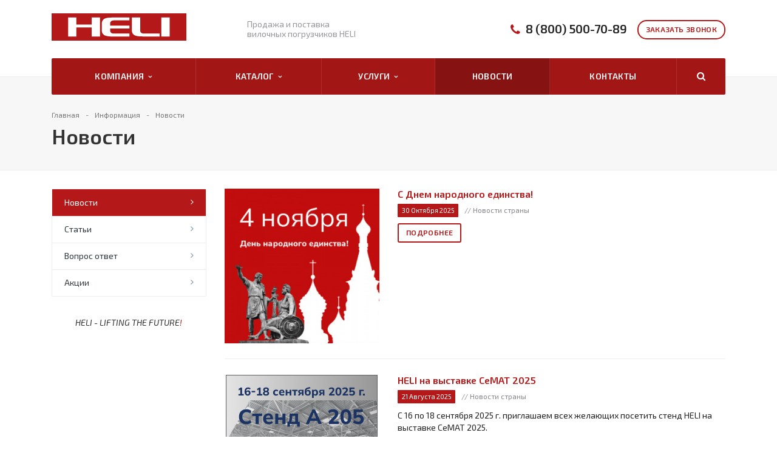

--- FILE ---
content_type: text/html; charset=UTF-8
request_url: http://pogruzchiki-heli67.ru/info/news/
body_size: 12211
content:
<!DOCTYPE html>
<html  xmlns="http://www.w3.org/1999/xhtml" xml:lang="ru" lang="ru" >
	<head>
						<title>Новости - Сайт по умолчанию</title>
		<meta name="viewport" content="initial-scale=1.0, width=device-width" />
		<meta name="HandheldFriendly" content="true" />
		<meta name="yes" content="yes" />
		<meta name="apple-mobile-web-app-status-bar-style" content="black" />
		<meta name="SKYPE_TOOLBAR" content="SKYPE_TOOLBAR_PARSER_COMPATIBLE" />
		<meta http-equiv="Content-Type" content="text/html; charset=UTF-8" />
<meta name="description" content="Компания специализируется на оказании широкого спектра услуг как для корпоративных клиентов так и для частных лиц. Профессионализм и ответственность ключевые преимущества нашей компании." />
<link href="/bitrix/js/main/core/css/core.min.css?15904636322854" rel="stylesheet" />



<link href="http://fonts.googleapis.com/css?family=Exo+2:400,600,600italic,400italic&subset=latin,cyrillic"  rel="stylesheet" />
<link href="/bitrix/js/ui/fonts/opensans/ui.font.opensans.min.css?15904636331861"  rel="stylesheet" />
<link href="/bitrix/js/main/core/css/core_popup.min.css?159046363215428"  rel="stylesheet" />
<link href="/bitrix/cache/css/s1/aspro-stroy/template_00596a9637e4c393cd2227925e070dfa/template_00596a9637e4c393cd2227925e070dfa_v1.css?1761814136271076"  data-template-style="true" rel="stylesheet" />
<script>if(!window.BX)window.BX={};if(!window.BX.message)window.BX.message=function(mess){if(typeof mess=='object') for(var i in mess) BX.message[i]=mess[i]; return true;};</script>
<script>(window.BX||top.BX).message({'JS_CORE_LOADING':'Загрузка...','JS_CORE_NO_DATA':'- Нет данных -','JS_CORE_WINDOW_CLOSE':'Закрыть','JS_CORE_WINDOW_EXPAND':'Развернуть','JS_CORE_WINDOW_NARROW':'Свернуть в окно','JS_CORE_WINDOW_SAVE':'Сохранить','JS_CORE_WINDOW_CANCEL':'Отменить','JS_CORE_WINDOW_CONTINUE':'Продолжить','JS_CORE_H':'ч','JS_CORE_M':'м','JS_CORE_S':'с','JSADM_AI_HIDE_EXTRA':'Скрыть лишние','JSADM_AI_ALL_NOTIF':'Показать все','JSADM_AUTH_REQ':'Требуется авторизация!','JS_CORE_WINDOW_AUTH':'Войти','JS_CORE_IMAGE_FULL':'Полный размер'});</script>

<script src="/bitrix/js/main/core/core.js?1667808109538437"></script>

<script>BX.setJSList(['/bitrix/js/main/core/core_ajax.js','/bitrix/js/main/core/core_promise.js','/bitrix/js/main/polyfill/promise/js/promise.js','/bitrix/js/main/loadext/loadext.js','/bitrix/js/main/loadext/extension.js','/bitrix/js/main/polyfill/promise/js/promise.js','/bitrix/js/main/polyfill/find/js/find.js','/bitrix/js/main/polyfill/includes/js/includes.js','/bitrix/js/main/polyfill/matches/js/matches.js','/bitrix/js/ui/polyfill/closest/js/closest.js','/bitrix/js/main/polyfill/fill/main.polyfill.fill.js','/bitrix/js/main/polyfill/find/js/find.js','/bitrix/js/main/polyfill/matches/js/matches.js','/bitrix/js/main/polyfill/core/dist/polyfill.bundle.js','/bitrix/js/main/polyfill/core/dist/polyfill.bundle.js','/bitrix/js/main/lazyload/dist/lazyload.bundle.js','/bitrix/js/main/polyfill/core/dist/polyfill.bundle.js','/bitrix/js/main/parambag/dist/parambag.bundle.js']);
BX.setCSSList(['/bitrix/js/main/lazyload/dist/lazyload.bundle.css','/bitrix/js/main/parambag/dist/parambag.bundle.css']);</script>
<script>(window.BX||top.BX).message({'LANGUAGE_ID':'ru','FORMAT_DATE':'DD.MM.YYYY','FORMAT_DATETIME':'DD.MM.YYYY HH:MI:SS','COOKIE_PREFIX':'BITRIX_SM','SERVER_TZ_OFFSET':'10800','SITE_ID':'s1','SITE_DIR':'/','USER_ID':'','SERVER_TIME':'1763524947','USER_TZ_OFFSET':'0','USER_TZ_AUTO':'Y','bitrix_sessid':'c175daa27d435f87c89a864b33f2e82e'});</script>


<script  src="/bitrix/cache/js/s1/aspro-stroy/kernel_main/kernel_main_v1.js?176181413610092"></script>
<script  src="/bitrix/cache/js/s1/aspro-stroy/kernel_main_polyfill_customevent/kernel_main_polyfill_customevent_v1.js?17618141361051"></script>
<script src="/bitrix/js/ui/dexie/dist/dexie.bitrix.bundle.min.js?159046363360287"></script>
<script src="/bitrix/js/main/core/core_ls.min.js?15904636327365"></script>
<script src="/bitrix/js/main/core/core_frame_cache.min.js?159046363210422"></script>
<script src="/bitrix/js/main/jquery/jquery-1.8.3.min.js?159046363293637"></script>
<script src="/bitrix/js/main/core/core_popup.min.js?159046363252463"></script>
<script src="/bitrix/js/main/ajax.min.js?159046362922194"></script>
<script>BX.setJSList(['/bitrix/js/main/core/core_fx.js','/bitrix/js/main/polyfill/customevent/main.polyfill.customevent.js','/bitrix/templates/aspro-stroy/js/jquery.actual.min.js','/bitrix/templates/aspro-stroy/js/jquery.fancybox.js','/bitrix/templates/aspro-stroy/vendor/jquery.easing.js','/bitrix/templates/aspro-stroy/vendor/jquery.appear.js','/bitrix/templates/aspro-stroy/vendor/jquery.cookie.js','/bitrix/templates/aspro-stroy/vendor/bootstrap.js','/bitrix/templates/aspro-stroy/vendor/flexslider/jquery.flexslider-min.js','/bitrix/templates/aspro-stroy/vendor/jquery.validate.min.js','/bitrix/templates/aspro-stroy/js/jquery.uniform.min.js','/bitrix/templates/aspro-stroy/js/jqModal.js','/bitrix/templates/aspro-stroy/js/detectmobilebrowser.js','/bitrix/templates/aspro-stroy/js/device.min.js','/bitrix/templates/aspro-stroy/js/blink.js','/bitrix/templates/aspro-stroy/js/jquery.waypoints.min.js','/bitrix/templates/aspro-stroy/js/jquery.counterup.js','/bitrix/templates/aspro-stroy/js/jquery.alphanumeric.js','/bitrix/templates/aspro-stroy/js/general.js','/bitrix/templates/aspro-stroy/js/custom.js','/bitrix/components/bitrix/search.title/script.js','/bitrix/templates/aspro-stroy/js/jquery.inputmask.bundle.min.js']); </script>
<script>BX.setCSSList(['/bitrix/templates/aspro-stroy/css/bootstrap.css','/bitrix/templates/aspro-stroy/css/fonts/font-awesome/css/font-awesome.min.css','/bitrix/templates/aspro-stroy/vendor/flexslider/flexslider.css','/bitrix/templates/aspro-stroy/css/jquery.fancybox.css','/bitrix/templates/aspro-stroy/css/theme-elements.css','/bitrix/templates/aspro-stroy/css/theme-responsive.css','/bitrix/templates/.default/ajax/ajax.css','/bitrix/templates/aspro-stroy/styles.css','/bitrix/templates/aspro-stroy/template_styles.css','/bitrix/templates/aspro-stroy/css/responsive.css','/bitrix/templates/aspro-stroy/themes/13/colors.css','/bitrix/templates/aspro-stroy/css/custom.css']); </script>
<script>
					(function () {
						"use strict";

						var counter = function ()
						{
							var cookie = (function (name) {
								var parts = ("; " + document.cookie).split("; " + name + "=");
								if (parts.length == 2) {
									try {return JSON.parse(decodeURIComponent(parts.pop().split(";").shift()));}
									catch (e) {}
								}
							})("BITRIX_CONVERSION_CONTEXT_s1");

							if (cookie && cookie.EXPIRE >= BX.message("SERVER_TIME"))
								return;

							var request = new XMLHttpRequest();
							request.open("POST", "/bitrix/tools/conversion/ajax_counter.php", true);
							request.setRequestHeader("Content-type", "application/x-www-form-urlencoded");
							request.send(
								"SITE_ID="+encodeURIComponent("s1")+
								"&sessid="+encodeURIComponent(BX.bitrix_sessid())+
								"&HTTP_REFERER="+encodeURIComponent(document.referrer)
							);
						};

						if (window.frameRequestStart === true)
							BX.addCustomEvent("onFrameDataReceived", counter);
						else
							BX.ready(counter);
					})();
				</script>
<script>BX.message({'JS_REQUIRED':'Заполните это поле!','JS_FORMAT':'Неверный формат!','JS_FILE_EXT':'Недопустимое расширение файла!','JS_PASSWORD_COPY':'Пароли не совпадают!','JS_PASSWORD_LENGTH':'Минимум 6 символов!','JS_ERROR':'Неверно заполнено поле!','JS_RECAPTCHA_ERROR':'Не подтверждено!','JS_PROCESSING_ERROR':'Согласитесь с условиями!','JS_FILE_SIZE':'Максимальный размер 5мб!','JS_FILE_BUTTON_NAME':'Выберите файл','JS_FILE_DEFAULT':'Файл не найден','JS_DATE':'Некорректная дата!','JS_DATETIME':'Некорректная дата/время!','S_CALLBACK':'Заказать звонок','ERROR_INCLUDE_MODULE_STROY_TITLE':'Ошибка подключения модуля &laquo;Аспро: Корпоративный сайт строительной компании&raquo;','ERROR_INCLUDE_MODULE_STROY_TEXT':'Ошибка подключения модуля &laquo;Аспро: Корпоративный сайт строительной компании&raquo;.<br />Пожалуйста установите модуль и повторите попытку','S_SERVICES':'Наши услуги','S_SERVICES_SHORT':'Услуги','S_TO_ALL_SERVICES':'Все услуги','S_CATALOG':'Каталог товаров','S_CATALOG_SHORT':'Каталог','S_TO_ALL_CATALOG':'Весь каталог','S_CATALOG_FAVORITES':'Наши товары','S_CATALOG_FAVORITES_SHORT':'Товары','S_NEWS':'Новости','S_TO_ALL_NEWS':'Все новости','S_COMPANY':'О компании','S_OTHER':'Прочее','FANCY_CLOSE':'Закрыть','FANCY_NEXT':'Следующий','FANCY_PREV':'Предыдущий','S_MOBILE_MENU':'Меню','CT_BST_SEARCH_BUTTON':'Найти','JS_REQUIRED_LICENSES':'Согласитесь с условиями'})</script>
<link rel="shortcut icon" href="/favicon.ico" type="image/x-icon" />
<link rel="apple-touch-icon" sizes="180x180" href="/apple-touch-icon.png" />
<link rel="mask-icon" color="#5baa00" href="/favicon_mask.svg" />
<style>.maxwidth-banner{max-width: none;}</style>
<style>
.bx_searche .bx_image{width: 25px;	height: 25px;}
.bx_searche .bx_img_element{width: 45px;	height: 36px;}
.bx_searche .bx_item_block{min-height: 35px;line-height: 35px;}</style>
<meta property="og:title" content="Новости - Сайт по умолчанию" />
<meta property="og:type" content="article" />
<meta property="og:image" content="/logo.png" />
<link rel="image_src" href="/logo.png"  />
<meta property="og:url" content="/info/news/" />
<meta property="og:description" content="Компания специализируется на оказании широкого спектра услуг как для корпоративных клиентов так и для частных лиц. Профессионализм и ответственность ключевые преимущества нашей компании." />



<script  src="/bitrix/cache/js/s1/aspro-stroy/template_3c2cc5ba84793bc1f10062902e91c7af/template_3c2cc5ba84793bc1f10062902e91c7af_v1.js?1761814136263948"></script>
<script>var _ba = _ba || []; _ba.push(["aid", "68fce2955b60edb081ba3f8cf452f8a2"]); _ba.push(["host", "pogruzchiki-heli67.ru"]); (function() {var ba = document.createElement("script"); ba.type = "text/javascript"; ba.async = true;ba.src = (document.location.protocol == "https:" ? "https://" : "http://") + "bitrix.info/ba.js";var s = document.getElementsByTagName("script")[0];s.parentNode.insertBefore(ba, s);})();</script>


					</head>
	<body>
		<div id="panel"></div>
						<script>
		var arStroyOptions = ({
			'SITE_DIR' : '/',
			'SITE_ID' : 's1',
			'SITE_TEMPLATE_PATH' : '/bitrix/templates/aspro-stroy',
			'THEME' : ({
				'THEME_SWITCHER' : 'N',
				'BASE_COLOR' : '13',
				'BASE_COLOR_CUSTOM' : '5baa00',
				'TOP_MENU' : 'COLOR',
				'TOP_MENU_FIXED' : 'Y',
				'COLORED_LOGO' : 'Y',
				'SIDE_MENU' : 'LEFT',
				'SCROLLTOTOP_TYPE' : 'ROUND_COLOR',
				'SCROLLTOTOP_POSITION' : 'PADDING',
				'USE_CAPTCHA_FORM' : 'IMAGE',
				'PHONE_MASK' : '+7 (999) 999-99-99',
				'VALIDATE_PHONE_MASK' : '^[+][0-9] [(][0-9]{3}[)] [0-9]{3}[-][0-9]{2}[-][0-9]{2}$',
				'DATE_MASK' : 'd.m.y',
				'DATE_PLACEHOLDER' : 'дд.мм.гггг',
				'VALIDATE_DATE_MASK' : '^[0-9]{1,2}\.[0-9]{1,2}\.[0-9]{4}$',
				'DATETIME_MASK' : 'd.m.y h:s',
				'DATETIME_PLACEHOLDER' : 'дд.мм.гггг чч:мм',
				'VALIDATE_DATETIME_MASK' : '^[0-9]{1,2}\.[0-9]{1,2}\.[0-9]{4} [0-9]{1,2}\:[0-9]{1,2}$',
				'VALIDATE_FILE_EXT' : 'png|jpg|jpeg|gif|doc|docx|xls|xlsx|txt|pdf|odt|rtf',
				'SOCIAL_VK' : '',
				'SOCIAL_FACEBOOK' : '',
				'SOCIAL_TWITTER' : '',
				'SOCIAL_YOUTUBE' : '',
				'SOCIAL_ODNOKLASSNIKI' : '',
				'SOCIAL_GOOGLEPLUS' : '',
				'BANNER_WIDTH' : 'AUTO',
				'TEASERS_INDEX' : '',
				'CATALOG_INDEX' : 'Y',
				'CATALOG_FAVORITES_INDEX' : 'N',
				'BIGBANNER_ANIMATIONTYPE' : 'SLIDE_HORIZONTAL',
				'BIGBANNER_SLIDESSHOWSPEED' : '3500',
				'BIGBANNER_ANIMATIONSPEED' : '600',
				'PARTNERSBANNER_SLIDESSHOWSPEED' : '',
				'PARTNERSBANNER_ANIMATIONSPEED' : '',
				'USE_YA_COUNTER' : 'N',
				'YA_COUNTER_ID' : '',
				'USE_FORMS_GOALS' : 'COMMON',
				'USE_DEBUG_GOALS' : 'N',
			})
		});
		</script>
																						<div class="body ">
			<div class="body_media"></div>
			<header class="topmenu-COLOR canfixed">
				<div class="logo_and_menu-row">
					<div class="logo-row row">
						<div class="maxwidth-theme">
							<div class="col-md-3 col-sm-3">
								<div class="logo colored">
									<a href="/"><img src="/logo3.png" alt="Сайт по умолчанию" title="Сайт по умолчанию" /></a>									<div class="fixed_menu">
										<div class="title">Меню</div>
										<div class="nav-main-collapse">
											<div class="menu_wr mega-menu"></div>
										</div>
									</div>
								</div>
							</div>
							<div class="col-md-9 col-sm-9 col-xs-12">
								<div class="top-description col-md-4 hidden-sm hidden-xs">
									Продажа и поставка<br>
вилочных погрузчиков HELI<br>								</div>
								<div class="top-callback col-md-8">
									<div class="callback pull-right hidden-xs" data-event="jqm" data-param-id="17" data-name="callback">
										<span class="btn btn-default white">Заказать звонок</span>
									</div>
									<div class="phone pull-right hidden-xs c_2">
										<div class="phone-number">
											<i class="fa fa-phone"></i>
											<div>
											 <a href="tel:8 (800) 500-70-89" rel="nofollow">8 (800) 500-70-89</a>
											</div>
										</div>
									</div>
									<div class="email pull-right">
										<i class="fa fa-envelope"></i>
										<div> <a href="mailto:info@pogruzchiki-heli67.ru">info@pogruzchiki-heli67.ru</a></div>
									</div>
									<div class="search_top_block pull-right">
										<div class="search_block hidden-sm">
											<div class="search-input-div">
												<input class="search-input" type="text" autocomplete="off" maxlength="50" size="40" placeholder="" value="" name="q">
											</div>
											<div class="search-button-div">
												<button class="btn btn-search btn-default" value="Найти" name="s" type="submit">Найти</button>
											</div>
										</div>
									</div>
									<button class="btn btn-responsive-nav visible-xs" data-toggle="collapse" data-target=".nav-main-collapse">
										<i class="fa fa-bars"></i>
									</button>
								</div>
							</div>
						</div>
					</div>					<div class="menu-row row">
						<div class="maxwidth-theme">
							<div class="col-md-12">
								<div class="nav-main-collapse collapse">
									<div class="menu-only">
										<nav class="mega-menu">
												<div class="top_menu_fixed_js">
		<ul class="nav nav-pills responsive-menu visible-xs" id="mainMenuF">
											<li class="dropdown ">
					<a class="dropdown-toggle" href="/company/" title="Компания">
						Компания													<i class="fa fa-angle-right"></i>
											</a>
											<ul class="dropdown-menu fixed_menu_ext">
																							<li class=" ">
									<a href="/company/index.php" title="О компании">
										О компании																			</a>
																	</li>
																							<li class=" ">
									<a href="/company/licenses/" title="Лицензии">
										Лицензии																			</a>
																	</li>
													</ul>
									</li>
											<li class="dropdown ">
					<a class="dropdown-toggle" href="/catalog/" title="Каталог">
						Каталог													<i class="fa fa-angle-right"></i>
											</a>
											<ul class="dropdown-menu fixed_menu_ext">
																							<li class=" ">
									<a href="/catalog/avtopogruzchiki/" title="Автопогрузчики">
										Автопогрузчики																			</a>
																	</li>
																							<li class=" ">
									<a href="/catalog/elektropogruzchiki-heli/" title="Электропогрузчики">
										Электропогрузчики																			</a>
																	</li>
																							<li class=" ">
									<a href="/catalog/spetsialnaya-tekhnika-heli/" title="Специальная техника">
										Специальная техника																			</a>
																	</li>
																							<li class=" ">
									<a href="/catalog/richtraki-heli/" title="Ричтраки">
										Ричтраки																			</a>
																	</li>
																							<li class=" ">
									<a href="/catalog/tyagachi-heli/" title="Тягачи">
										Тягачи																			</a>
																	</li>
																							<li class=" ">
									<a href="/catalog/pogruzchiki/" title="Погрузчики">
										Погрузчики																			</a>
																	</li>
													</ul>
									</li>
											<li class="dropdown ">
					<a class="dropdown-toggle" href="/services/" title="Услуги">
						Услуги													<i class="fa fa-angle-right"></i>
											</a>
											<ul class="dropdown-menu fixed_menu_ext">
																							<li class=" ">
									<a href="/services/prodazha/" title="Продажа">
										Продажа																			</a>
																	</li>
																							<li class=" ">
									<a href="/services/servis/" title="Сервис">
										Сервис																			</a>
																	</li>
																							<li class=" ">
									<a href="/services/zapchasti/" title="Запчасти">
										Запчасти																			</a>
																	</li>
													</ul>
									</li>
											<li class=" active">
					<a class="" href="/info/news/" title="Новости">
						Новости											</a>
									</li>
											<li class=" ">
					<a class="" href="/contacts/" title="Контакты">
						Контакты											</a>
									</li>
						<li>
				<div class="search">
					<div class="search-input-div">
						<input class="search-input" type="text" autocomplete="off" maxlength="50" size="40" placeholder="" value="" name="q">
					</div>
					<div class="search-button-div">
						<button class="btn btn-search btn-default" value="Найти" name="s" type="submit">Найти</button>
					</div>
				</div>
			</li>
		</ul>
	</div>
	<div class="table-menu hidden-xs">
		<table>
			<tr>
														<td class="dropdown ">
						<div class="wrap">
							<a class="dropdown-toggle link_first" href="/company/" title="Компания">
								Компания																	&nbsp;<i class="fa fa-angle-down"></i>
															</a>
															<span class="tail"></span>
								<ul class="dropdown-menu">
																													<li class=" ">
											<a href="/company/index.php" title="О компании">О компании</a>
																					</li>
																													<li class=" ">
											<a href="/company/licenses/" title="Лицензии">Лицензии</a>
																					</li>
																	</ul>
													</div>
					</td>
														<td class="dropdown ">
						<div class="wrap">
							<a class="dropdown-toggle link_first" href="/catalog/" title="Каталог">
								Каталог																	&nbsp;<i class="fa fa-angle-down"></i>
															</a>
															<span class="tail"></span>
								<ul class="dropdown-menu">
																													<li class=" ">
											<a href="/catalog/avtopogruzchiki/" title="Автопогрузчики">Автопогрузчики</a>
																					</li>
																													<li class=" ">
											<a href="/catalog/elektropogruzchiki-heli/" title="Электропогрузчики">Электропогрузчики</a>
																					</li>
																													<li class=" ">
											<a href="/catalog/spetsialnaya-tekhnika-heli/" title="Специальная техника">Специальная техника</a>
																					</li>
																													<li class=" ">
											<a href="/catalog/richtraki-heli/" title="Ричтраки">Ричтраки</a>
																					</li>
																													<li class=" ">
											<a href="/catalog/tyagachi-heli/" title="Тягачи">Тягачи</a>
																					</li>
																													<li class=" ">
											<a href="/catalog/pogruzchiki/" title="Погрузчики">Погрузчики</a>
																					</li>
																	</ul>
													</div>
					</td>
														<td class="dropdown ">
						<div class="wrap">
							<a class="dropdown-toggle link_first" href="/services/" title="Услуги">
								Услуги																	&nbsp;<i class="fa fa-angle-down"></i>
															</a>
															<span class="tail"></span>
								<ul class="dropdown-menu">
																													<li class=" ">
											<a href="/services/prodazha/" title="Продажа">Продажа</a>
																					</li>
																													<li class=" ">
											<a href="/services/servis/" title="Сервис">Сервис</a>
																					</li>
																													<li class=" ">
											<a href="/services/zapchasti/" title="Запчасти">Запчасти</a>
																					</li>
																	</ul>
													</div>
					</td>
														<td class=" active">
						<div class="wrap">
							<a class=" link_first" href="/info/news/" title="Новости">
								Новости															</a>
													</div>
					</td>
														<td class=" ">
						<div class="wrap">
							<a class=" link_first" href="/contacts/" title="Контакты">
								Контакты															</a>
													</div>
					</td>
								<td class="dropdown js-dropdown nosave" style="display:none;">
					<div class="wrap">
						<a class="dropdown-toggle more-items" href="#">
							<span>...</span>
						</a>
						<span class="tail"></span>
						<ul class="dropdown-menu"></ul>
					</div>
				</td>
				<td class="search-item nosave">
					<div class="wrap">
						<a href="#">
							<i class="fa fa-search"></i>
						</a>
					</div>
				</td>
			</tr>
		</table>
	</div>
	<ul class="nav nav-pills responsive-menu visible-xs" id="mainMenu">
								<li class="dropdown ">
				<a class="dropdown-toggle" href="/company/" title="Компания">
					Компания											<i class="fa fa-angle-down"></i>
									</a>
									<ul class="dropdown-menu">
																				<li class=" ">
								<a href="/company/index.php" title="О компании">
									О компании																	</a>
															</li>
																				<li class=" ">
								<a href="/company/licenses/" title="Лицензии">
									Лицензии																	</a>
															</li>
											</ul>
							</li>
								<li class="dropdown ">
				<a class="dropdown-toggle" href="/catalog/" title="Каталог">
					Каталог											<i class="fa fa-angle-down"></i>
									</a>
									<ul class="dropdown-menu">
																				<li class=" ">
								<a href="/catalog/avtopogruzchiki/" title="Автопогрузчики">
									Автопогрузчики																	</a>
															</li>
																				<li class=" ">
								<a href="/catalog/elektropogruzchiki-heli/" title="Электропогрузчики">
									Электропогрузчики																	</a>
															</li>
																				<li class=" ">
								<a href="/catalog/spetsialnaya-tekhnika-heli/" title="Специальная техника">
									Специальная техника																	</a>
															</li>
																				<li class=" ">
								<a href="/catalog/richtraki-heli/" title="Ричтраки">
									Ричтраки																	</a>
															</li>
																				<li class=" ">
								<a href="/catalog/tyagachi-heli/" title="Тягачи">
									Тягачи																	</a>
															</li>
																				<li class=" ">
								<a href="/catalog/pogruzchiki/" title="Погрузчики">
									Погрузчики																	</a>
															</li>
											</ul>
							</li>
								<li class="dropdown ">
				<a class="dropdown-toggle" href="/services/" title="Услуги">
					Услуги											<i class="fa fa-angle-down"></i>
									</a>
									<ul class="dropdown-menu">
																				<li class=" ">
								<a href="/services/prodazha/" title="Продажа">
									Продажа																	</a>
															</li>
																				<li class=" ">
								<a href="/services/servis/" title="Сервис">
									Сервис																	</a>
															</li>
																				<li class=" ">
								<a href="/services/zapchasti/" title="Запчасти">
									Запчасти																	</a>
															</li>
											</ul>
							</li>
								<li class=" active">
				<a class="" href="/info/news/" title="Новости">
					Новости									</a>
							</li>
								<li class=" ">
				<a class="" href="/contacts/" title="Контакты">
					Контакты									</a>
							</li>
				<li>
			<div class="search">
				<div class="search-input-div">
					<input class="search-input" type="text" autocomplete="off" maxlength="50" size="40" placeholder="Найти" value="" name="q">
				</div>
				<div class="search-button-div">
					<button class="btn btn-search btn-default" value="Найти" name="s" type="submit">Найти</button>
				</div>
			</div>
		</li>
	</ul>
										</nav>
											<div class="search hide" id="title-search">
		<div class="maxwidth-theme">
			<div class="col-md-12">
				<form action="/search/">
					<div class="search-input-div">
						<input class="search-input" id="title-search-input" type="text" name="q" value="" placeholder="Найти" size="40" maxlength="50" autocomplete="off" />
					</div>
					<div class="search-button-div">
						<button class="btn btn-search btn-default" type="submit" name="s" value="Найти">Найти</button>
						<span class="fa fa-close"></span>
					</div>
				</form>
			</div>
		</div>
	</div>
<script>
	var jsControl = new JCTitleSearch({
		//'WAIT_IMAGE': '/bitrix/themes/.default/images/wait.gif',
		'AJAX_PAGE' : '/info/news/',
		'CONTAINER_ID': 'title-search',
		'INPUT_ID': 'title-search-input',
		'MIN_QUERY_LEN': 2
	});
</script>									</div>
								</div>
							</div>						</div>
					</div>				</div>
				<div class="line-row visible-xs"></div>
			</header>
			<div role="main" class="main">
													<section class="page-top COLOR">
						<div class="row">
							<div class="maxwidth-theme">
								<div class="col-md-12">
									<div class="row">
										<div class="col-md-12">
											<ul class="breadcrumb"><li itemscope="" itemtype="http://data-vocabulary.org/Breadcrumb"><a href="/" title="Главная" itemprop="url"><span itemprop="title">Главная</span></a></li><li itemscope="" itemtype="http://data-vocabulary.org/Breadcrumb"><a href="/info/" title="Информация" itemprop="url"><span itemprop="title">Информация</span></a></li><li class="active" itemscope="" itemtype="http://data-vocabulary.org/Breadcrumb"><span itemprop="title">Новости</span></li></ul>										</div>
									</div>
									<div class="row">
										<div class="col-md-12">
											<h1>Новости</h1>
										</div>
									</div>
								</div>
							</div>
						</div>
					</section>
								<div class="container">
											<div class="row">
							<div class="maxwidth-theme">
																	<div class="col-md-3 col-sm-3 left-menu-md">
											<aside class="sidebar">
		<ul class="nav nav-list side-menu">
							<li class="active ">
					<a href="/info/news/">Новости</a>
													</li>
							<li class=" ">
					<a href="/info/articles/">Статьи</a>
													</li>
							<li class=" ">
					<a href="/info/faq/">Вопрос ответ</a>
													</li>
							<li class=" ">
					<a href="/info/stock/">Акции</a>
													</li>
					</ul>
	</aside>
										<div class="sidearea">
																						<i>&nbsp; &nbsp; &nbsp; &nbsp; &nbsp; &nbsp; &nbsp;HELI -&nbsp;LIFTING THE FUTURE<a href="http://">!</a></i>										</div>
									</div>
									<div class="col-md-9 col-sm-9 content-md">
																				<div class="item-views list image_left news">
		
			<div class="items row">
																		
																	<div class="col-md-12">
										<div id="bx_3218110189_25240" class="item noborder wdate">
						<div class="row">
															<div class="col-md-4 col-sm-4 col-xs-12">						<div class="image" >
							<a href="/info/news/s-dnem-narodnogo-edinstva-2025-p/" class="blink">
															<img src="/upload/iblock/bca/bcaa325703293feba3ef66bdc5c00e79.jpg" alt="С Днем народного единства!" title="С Днем народного единства!" class="img-responsive" />
							</a>
													</div>
					</div>
								<div class="col-md-8 col-sm-8 col-xs-12"><div class="text">																<div class="title">
							<a href="/info/news/s-dnem-narodnogo-edinstva-2025-p/">								С Днем народного единства!							</a>						</div>
										
																<div class="period pull-left">
															<span class="label color_bg">30 Октября 2025</span>
													</div>
										
																<span class="section_name pull-left">
							//&nbsp;Новости страны						</span>
										
					<div class="clearfix" style="display:block;"></div>
					
															
																					<a href="/info/news/s-dnem-narodnogo-edinstva-2025-p/" class="btn btn-default transparent white"><span>Подробнее</span></a>
									</div></div>
													</div>
					</div>
				</div>
															
																	<div class="col-md-12">
											<hr />
										<div id="bx_3218110189_25200" class="item noborder wdate">
						<div class="row">
															<div class="col-md-4 col-sm-4 col-xs-12">						<div class="image" >
							<a href="/info/news/heli-na-vystavke-semat-2025/" class="blink">
															<img src="/upload/iblock/810/8104fc331351e57fdf0ef2e30a2edb8d.jpg" alt="HELI на выставке  СеМАТ 2025" title="HELI на выставке  СеМАТ 2025" class="img-responsive" />
							</a>
													</div>
					</div>
								<div class="col-md-8 col-sm-8 col-xs-12"><div class="text">																<div class="title">
							<a href="/info/news/heli-na-vystavke-semat-2025/">								HELI на выставке  СеМАТ 2025							</a>						</div>
										
																<div class="period pull-left">
															<span class="label color_bg">21 Августа 2025</span>
													</div>
										
																<span class="section_name pull-left">
							//&nbsp;Новости страны						</span>
										
					<div class="clearfix" style="display:block;"></div>
					
																							<p>С 16 по 18 сентября 2025 г. приглашаем всех желающих посетить стенд HELI на выставке СеМАТ 2025.<br />
<br />
Большая демонстрационная площадка интеллектуальной системы автоматизации склада, новые модели вилочных погрузчиков, презентации, конкурсы, профессиональные консультации и подбор техники в дни выставки на стенде А 205, зал 1, павильон 1 в МВЦ «Крокус Экспо». </p>
																
																					<a href="/info/news/heli-na-vystavke-semat-2025/" class="btn btn-default transparent white"><span>Подробнее</span></a>
									</div></div>
													</div>
					</div>
				</div>
															
																	<div class="col-md-12">
											<hr />
										<div id="bx_3218110189_25101" class="item noborder wdate">
						<div class="row">
															<div class="col-md-4 col-sm-4 col-xs-12">						<div class="image" >
							<a href="/info/news/heli-na-vystavke-reindustry-expo-2025-v-vk-timiryazev-tsentr/" class="blink">
															<img src="/upload/iblock/5c7/5c77a68a7ce8b9227bbf860d3893bb13.jpg" alt="HELI на  выставке ReIndustry Expo 2025 в ВК «Тимирязев центр»" title="HELI на  выставке ReIndustry Expo 2025 в ВК «Тимирязев центр»" class="img-responsive" />
							</a>
													</div>
					</div>
								<div class="col-md-8 col-sm-8 col-xs-12"><div class="text">																<div class="title">
							<a href="/info/news/heli-na-vystavke-reindustry-expo-2025-v-vk-timiryazev-tsentr/">								HELI на  выставке ReIndustry Expo 2025 в ВК «Тимирязев центр»							</a>						</div>
										
																<div class="period pull-left">
															<span class="label color_bg">20 Июня 2025</span>
													</div>
										
																<span class="section_name pull-left">
							//&nbsp;Новости страны						</span>
										
					<div class="clearfix" style="display:block;"></div>
					
																							<p>С 24 по 26 июня 2025 г. приглашаем всех желающих посетить наш стенд на выставке ReIndustry Expo 2025.<br />
<br />
В дни выставки на выставочной экспозиции HELI будет представлена интеллектуальная система автоматизации склада HELI.</p>
																
																					<a href="/info/news/heli-na-vystavke-reindustry-expo-2025-v-vk-timiryazev-tsentr/" class="btn btn-default transparent white"><span>Подробнее</span></a>
									</div></div>
													</div>
					</div>
				</div>
															
																	<div class="col-md-12">
											<hr />
										<div id="bx_3218110189_25091" class="item noborder wdate">
						<div class="row">
															<div class="col-md-4 col-sm-4 col-xs-12">						<div class="image" >
							<a href="/info/news/s-dnem-rossii/" class="blink">
															<img src="/upload/iblock/c35/c3567d5154ac044625fb559f4ff49911.jpg" alt="С Днем России!" title="С Днем России!" class="img-responsive" />
							</a>
													</div>
					</div>
								<div class="col-md-8 col-sm-8 col-xs-12"><div class="text">																<div class="title">
							<a href="/info/news/s-dnem-rossii/">								С Днем России!							</a>						</div>
										
																<div class="period pull-left">
															<span class="label color_bg">9 Июня 2025</span>
													</div>
										
																<span class="section_name pull-left">
							//&nbsp;Новости страны						</span>
										
					<div class="clearfix" style="display:block;"></div>
					
															
																					<a href="/info/news/s-dnem-rossii/" class="btn btn-default transparent white"><span>Подробнее</span></a>
									</div></div>
													</div>
					</div>
				</div>
															
																	<div class="col-md-12">
											<hr />
										<div id="bx_3218110189_25069" class="item noborder wdate">
						<div class="row">
															<div class="col-md-4 col-sm-4 col-xs-12">						<div class="image" >
							<a href="/info/news/heli-na-vystavke-logistika-expo-2025/" class="blink">
															<img src="/upload/iblock/9d2/9d23da52710ebe0ada81d3d18b04a234.jpg" alt="HELI на  выставке LOGISTIKA EXPO 2025" title="HELI на  выставке LOGISTIKA EXPO 2025" class="img-responsive" />
							</a>
													</div>
					</div>
								<div class="col-md-8 col-sm-8 col-xs-12"><div class="text">																<div class="title">
							<a href="/info/news/heli-na-vystavke-logistika-expo-2025/">								HELI на  выставке LOGISTIKA EXPO 2025							</a>						</div>
										
																<div class="period pull-left">
															<span class="label color_bg">19 Мая 2025</span>
													</div>
										
																<span class="section_name pull-left">
							//&nbsp;Новости страны						</span>
										
					<div class="clearfix" style="display:block;"></div>
					
																							<p>С 27 по 30 мая 2025 г. приглашаем всех желающих посетить наш стенд на выставке LOGISTIKA EXPO 2025.<br />
<br />
Новинки, профессиональные консультации и подбор техники в дни выставки на стенде 1-135, зал 1, павильон 1 в МВЦ Крокус Экспо.</p>
																
																					<a href="/info/news/heli-na-vystavke-logistika-expo-2025/" class="btn btn-default transparent white"><span>Подробнее</span></a>
									</div></div>
													</div>
					</div>
				</div>
															
																	<div class="col-md-12">
											<hr />
										<div id="bx_3218110189_25059" class="item noborder wdate">
						<div class="row">
															<div class="col-md-4 col-sm-4 col-xs-12">						<div class="image" >
							<a href="/info/news/s-9-maya/" class="blink">
															<img src="/upload/iblock/30c/30ca7c4fe6c4fda57aae7b9bb732e183.jpg" alt="С 9 Мая!" title="С 9 Мая!" class="img-responsive" />
							</a>
													</div>
					</div>
								<div class="col-md-8 col-sm-8 col-xs-12"><div class="text">																<div class="title">
							<a href="/info/news/s-9-maya/">								С 9 Мая!							</a>						</div>
										
																<div class="period pull-left">
															<span class="label color_bg">6 Мая 2025</span>
													</div>
										
																<span class="section_name pull-left">
							//&nbsp;Новости страны						</span>
										
					<div class="clearfix" style="display:block;"></div>
					
															
																					<a href="/info/news/s-9-maya/" class="btn btn-default transparent white"><span>Подробнее</span></a>
									</div></div>
													</div>
					</div>
				</div>
															
																	<div class="col-md-12">
											<hr />
										<div id="bx_3218110189_25050" class="item noborder wdate">
						<div class="row">
															<div class="col-md-4 col-sm-4 col-xs-12">						<div class="image" >
							<a href="/info/news/s-1-maya/" class="blink">
															<img src="/upload/iblock/7ce/7ce8aa79e968ee772c627c028eb60c89.jpg" alt="С 1 Мая!" title="С 1 Мая!" class="img-responsive" />
							</a>
													</div>
					</div>
								<div class="col-md-8 col-sm-8 col-xs-12"><div class="text">																<div class="title">
							<a href="/info/news/s-1-maya/">								С 1 Мая!							</a>						</div>
										
																<div class="period pull-left">
															<span class="label color_bg">30 Апреля 2025</span>
													</div>
										
																<span class="section_name pull-left">
							//&nbsp;Новости страны						</span>
										
					<div class="clearfix" style="display:block;"></div>
					
															
																					<a href="/info/news/s-1-maya/" class="btn btn-default transparent white"><span>Подробнее</span></a>
									</div></div>
													</div>
					</div>
				</div>
															
																	<div class="col-md-12">
											<hr />
										<div id="bx_3218110189_24935" class="item noborder wdate">
						<div class="row">
															<div class="col-md-4 col-sm-4 col-xs-12">						<div class="image" >
							<a href="/info/news/s-23-fevralya-2025/" class="blink">
															<img src="/upload/iblock/6f7/6f791d491f5df130210d491f047a0f2e.jpg" alt="С 23 февраля!" title="С 23 февраля!" class="img-responsive" />
							</a>
													</div>
					</div>
								<div class="col-md-8 col-sm-8 col-xs-12"><div class="text">																<div class="title">
							<a href="/info/news/s-23-fevralya-2025/">								С 23 февраля!							</a>						</div>
										
																<div class="period pull-left">
															<span class="label color_bg">21 Февраля 2025</span>
													</div>
										
																<span class="section_name pull-left">
							//&nbsp;Новости страны						</span>
										
					<div class="clearfix" style="display:block;"></div>
					
															
																					<a href="/info/news/s-23-fevralya-2025/" class="btn btn-default transparent white"><span>Подробнее</span></a>
									</div></div>
													</div>
					</div>
				</div>
															
																	<div class="col-md-12">
											<hr />
										<div id="bx_3218110189_24839" class="item noborder wdate">
						<div class="row">
															<div class="col-md-4 col-sm-4 col-xs-12">						<div class="image" >
							<a href="/info/news/s-novym-godom-i-rozhdestvom/" class="blink">
															<img src="/upload/iblock/4af/4af247f12bc37cb9fa372617bd3e9cb2.jpg" alt="C Новым Годом и Рождеством!" title="C Новым Годом и Рождеством!" class="img-responsive" />
							</a>
													</div>
					</div>
								<div class="col-md-8 col-sm-8 col-xs-12"><div class="text">																<div class="title">
							<a href="/info/news/s-novym-godom-i-rozhdestvom/">								C Новым Годом и Рождеством!							</a>						</div>
										
																<div class="period pull-left">
															<span class="label color_bg">27 Декабря 2024</span>
													</div>
										
																<span class="section_name pull-left">
							//&nbsp;Новости страны						</span>
										
					<div class="clearfix" style="display:block;"></div>
					
															
																					<a href="/info/news/s-novym-godom-i-rozhdestvom/" class="btn btn-default transparent white"><span>Подробнее</span></a>
									</div></div>
													</div>
					</div>
				</div>
															
																	<div class="col-md-12">
											<hr />
										<div id="bx_3218110189_24661" class="item noborder wdate">
						<div class="row">
															<div class="col-md-4 col-sm-4 col-xs-12">						<div class="image" >
							<a href="/info/news/s-dnem-narodnogo-edinstva-2024/" class="blink">
															<img src="/upload/iblock/fe3/fe38fe77b20f169e07aaf31bee0ab72a.jpg" alt="С Днем народного единства!" title="С Днем народного единства!" class="img-responsive" />
							</a>
													</div>
					</div>
								<div class="col-md-8 col-sm-8 col-xs-12"><div class="text">																<div class="title">
							<a href="/info/news/s-dnem-narodnogo-edinstva-2024/">								С Днем народного единства!							</a>						</div>
										
																<div class="period pull-left">
															<span class="label color_bg">1 Ноября 2024</span>
													</div>
										
																<span class="section_name pull-left">
							//&nbsp;Новости страны						</span>
										
					<div class="clearfix" style="display:block;"></div>
					
																							<p>HELI поздравляет с Днем народного единства!</p>
																
																					<a href="/info/news/s-dnem-narodnogo-edinstva-2024/" class="btn btn-default transparent white"><span>Подробнее</span></a>
									</div></div>
													</div>
					</div>
				</div>
															
																	<div class="col-md-12">
											<hr />
										<div id="bx_3218110189_24553" class="item noborder wdate">
						<div class="row">
															<div class="col-md-4 col-sm-4 col-xs-12">						<div class="image" >
							<a href="/info/news/itogi-uchastiya-v-vystavke-cemat-russia-2024-/" class="blink">
															<img src="/upload/iblock/15b/15b702755a3622b6cd6e42a11616cb44.jpg" alt="Итоги участия в выставке CeMAT RUSSIA 2024 " title="Итоги участия в выставке CeMAT RUSSIA 2024 " class="img-responsive" />
							</a>
													</div>
					</div>
								<div class="col-md-8 col-sm-8 col-xs-12"><div class="text">																<div class="title">
							<a href="/info/news/itogi-uchastiya-v-vystavke-cemat-russia-2024-/">								Итоги участия в выставке CeMAT RUSSIA 2024 							</a>						</div>
										
																<div class="period pull-left">
															<span class="label color_bg">25 Сентября 2024</span>
													</div>
										
																<span class="section_name pull-left">
							//&nbsp;Новости страны						</span>
										
					<div class="clearfix" style="display:block;"></div>
					
																							<p>С 17 по 19 сентября 2024 года в МВЦ &quot;Крокус Экспо&quot; Павильон 1 успешно прошла выставка CeMAT RUSSIA 2024, крупнейшее событие в сфере складской логистики</p>
																
																					<a href="/info/news/itogi-uchastiya-v-vystavke-cemat-russia-2024-/" class="btn btn-default transparent white"><span>Подробнее</span></a>
									</div></div>
													</div>
					</div>
				</div>
															
																	<div class="col-md-12">
											<hr />
										<div id="bx_3218110189_24522" class="item noborder wdate">
						<div class="row">
															<div class="col-md-4 col-sm-4 col-xs-12">						<div class="image" >
							<a href="/info/news/heli-uchastnik-vystavki-semat-2024/" class="blink">
															<img src="/upload/iblock/70a/70a5fd5de51476e6ceb1cac2cf9c4617.jpg" alt="HELI участник выставки СеМАТ 2024" title="HELI участник выставки СеМАТ 2024" class="img-responsive" />
							</a>
													</div>
					</div>
								<div class="col-md-8 col-sm-8 col-xs-12"><div class="text">																<div class="title">
							<a href="/info/news/heli-uchastnik-vystavki-semat-2024/">								HELI участник выставки СеМАТ 2024							</a>						</div>
										
																<div class="period pull-left">
															<span class="label color_bg">12 Сентября 2024</span>
													</div>
										
																<span class="section_name pull-left">
							//&nbsp;Новости страны						</span>
										
					<div class="clearfix" style="display:block;"></div>
					
																							<p>В этом году эксклюзивный дистрибьютор HELI в России,&nbsp;&nbsp;традиционно&nbsp;&nbsp;примет участие в одном из крупнейших мероприятий рынка складской техники&nbsp;&nbsp;- в 14-ой Международной выставке подъемно-транспортного оборудования СеМАТ 2023, которая состоится в МВЦ &quot;Крокус Экспо&quot; Павильон 1 с 17 -19 сентября 2024 года.</p>
																
																					<a href="/info/news/heli-uchastnik-vystavki-semat-2024/" class="btn btn-default transparent white"><span>Подробнее</span></a>
									</div></div>
													</div>
					</div>
				</div>
															
																	<div class="col-md-12">
											<hr />
										<div id="bx_3218110189_24365" class="item noborder wdate">
						<div class="row">
															<div class="col-md-4 col-sm-4 col-xs-12">						<div class="image" >
							<a href="/info/news/pozdravlenie-s-dnem-rossii-2024/" class="blink">
															<img src="/upload/iblock/e63/e637de960efe83f26b096cf27a7cbb9d.png" alt="Поздравление С Днем России!" title="Поздравление С Днем России!" class="img-responsive" />
							</a>
													</div>
					</div>
								<div class="col-md-8 col-sm-8 col-xs-12"><div class="text">																<div class="title">
							<a href="/info/news/pozdravlenie-s-dnem-rossii-2024/">								Поздравление С Днем России!							</a>						</div>
										
																<div class="period pull-left">
															<span class="label color_bg">10 Июня 2024</span>
													</div>
										
																<span class="section_name pull-left">
							//&nbsp;Новости страны						</span>
										
					<div class="clearfix" style="display:block;"></div>
					
																							<p>Поздравление С Днем России!</p>
																
																					<a href="/info/news/pozdravlenie-s-dnem-rossii-2024/" class="btn btn-default transparent white"><span>Подробнее</span></a>
									</div></div>
													</div>
					</div>
				</div>
															
																	<div class="col-md-12">
											<hr />
										<div id="bx_3218110189_24340" class="item noborder wdate">
						<div class="row">
															<div class="col-md-4 col-sm-4 col-xs-12">						<div class="image" >
							<a href="/info/news/heli-na-vystavke-stt-expo-2024/" class="blink">
															<img src="/upload/iblock/b37/b37cf9c7e5cf7d2b8cd5b2a1e6ac3d7a.jpg" alt="HELI на выставке СТТ Expo 2024" title="HELI на выставке СТТ Expo 2024" class="img-responsive" />
							</a>
													</div>
					</div>
								<div class="col-md-8 col-sm-8 col-xs-12"><div class="text">																<div class="title">
							<a href="/info/news/heli-na-vystavke-stt-expo-2024/">								HELI на выставке СТТ Expo 2024							</a>						</div>
										
																<div class="period pull-left">
															<span class="label color_bg">20 Мая 2024</span>
													</div>
										
																<span class="section_name pull-left">
							//&nbsp;Новости страны						</span>
										
					<div class="clearfix" style="display:block;"></div>
					
																							<p>С 28 по 31 мая 2024 года в МВЦ &quot;Крокус Экспо&quot; посетители выставки СТТ Expo 2024 могут ознакомиться с подъемно-транспортной и складской техникой HELI.</p>
																
																					<a href="/info/news/heli-na-vystavke-stt-expo-2024/" class="btn btn-default transparent white"><span>Подробнее</span></a>
									</div></div>
													</div>
					</div>
				</div>
															
																	<div class="col-md-12">
											<hr />
										<div id="bx_3218110189_24330" class="item noborder wdate">
						<div class="row">
															<div class="col-md-4 col-sm-4 col-xs-12">						<div class="image" >
							<a href="/info/news/pozdravlenie-s-dnem-pobedy-2024/" class="blink">
															<img src="/upload/iblock/e34/e3444381b4c89669fbf75b8b3c1bdabf.jpg" alt="Поздравление с Днем Победы!" title="Поздравление с Днем Победы!" class="img-responsive" />
							</a>
													</div>
					</div>
								<div class="col-md-8 col-sm-8 col-xs-12"><div class="text">																<div class="title">
							<a href="/info/news/pozdravlenie-s-dnem-pobedy-2024/">								Поздравление с Днем Победы!							</a>						</div>
										
																<div class="period pull-left">
															<span class="label color_bg">7 Мая 2024</span>
													</div>
										
																<span class="section_name pull-left">
							//&nbsp;Новости страны						</span>
										
					<div class="clearfix" style="display:block;"></div>
					
																							<p>Поздравление с 9 мая - Днем Победы!</p>
																
																					<a href="/info/news/pozdravlenie-s-dnem-pobedy-2024/" class="btn btn-default transparent white"><span>Подробнее</span></a>
									</div></div>
													</div>
					</div>
				</div>
															
																	<div class="col-md-12">
											<hr />
										<div id="bx_3218110189_24318" class="item noborder wdate">
						<div class="row">
															<div class="col-md-4 col-sm-4 col-xs-12">						<div class="image" >
							<a href="/info/news/pozdravlenie-s-1-maya-2024/" class="blink">
															<img src="/upload/iblock/956/9566e1da695e1e53b7ff3ffa16ebc44b.jpg" alt="Поздравление с 1 Мая" title="Поздравление с 1 Мая" class="img-responsive" />
							</a>
													</div>
					</div>
								<div class="col-md-8 col-sm-8 col-xs-12"><div class="text">																<div class="title">
							<a href="/info/news/pozdravlenie-s-1-maya-2024/">								Поздравление с 1 Мая							</a>						</div>
										
																<div class="period pull-left">
															<span class="label color_bg">25 Апреля 2024</span>
													</div>
										
																<span class="section_name pull-left">
							//&nbsp;Новости страны						</span>
										
					<div class="clearfix" style="display:block;"></div>
					
																							<p>Поздравление с праздником Весны и Труда!</p>
																
																					<a href="/info/news/pozdravlenie-s-1-maya-2024/" class="btn btn-default transparent white"><span>Подробнее</span></a>
									</div></div>
													</div>
					</div>
				</div>
															
																	<div class="col-md-12">
											<hr />
										<div id="bx_3218110189_24233" class="item noborder wdate">
						<div class="row">
															<div class="col-md-4 col-sm-4 col-xs-12">						<div class="image" >
							<a href="/info/news/pozdravlenie-s-8-marta-2024/" class="blink">
															<img src="/upload/iblock/ff6/ff6d627d7c58128da58489731b90ffad.jpg" alt="Поздравление с 8 марта!" title="Поздравление с 8 марта!" class="img-responsive" />
							</a>
													</div>
					</div>
								<div class="col-md-8 col-sm-8 col-xs-12"><div class="text">																<div class="title">
							<a href="/info/news/pozdravlenie-s-8-marta-2024/">								Поздравление с 8 марта!							</a>						</div>
										
																<div class="period pull-left">
															<span class="label color_bg">6 Марта 2024</span>
													</div>
										
																<span class="section_name pull-left">
							//&nbsp;Новости страны						</span>
										
					<div class="clearfix" style="display:block;"></div>
					
																							<p>Милые женщины - С праздником весны Вас!</p>
																
																					<a href="/info/news/pozdravlenie-s-8-marta-2024/" class="btn btn-default transparent white"><span>Подробнее</span></a>
									</div></div>
													</div>
					</div>
				</div>
															
																	<div class="col-md-12">
											<hr />
										<div id="bx_3218110189_24224" class="item noborder wdate">
						<div class="row">
															<div class="col-md-4 col-sm-4 col-xs-12">						<div class="image" >
							<a href="/info/news/heli-uchastnik-vystavki-transrussia-skladtech-2024/" class="blink">
															<img src="/upload/iblock/ee1/ee1e53e09e07477c22d28316c09c39ff.jpg" alt="HELI УЧАСТНИК ВЫСТАВКИ TRANSRUSSIA/SKLADTECH 2024" title="HELI УЧАСТНИК ВЫСТАВКИ TRANSRUSSIA/SKLADTECH 2024" class="img-responsive" />
							</a>
													</div>
					</div>
								<div class="col-md-8 col-sm-8 col-xs-12"><div class="text">																<div class="title">
							<a href="/info/news/heli-uchastnik-vystavki-transrussia-skladtech-2024/">								HELI УЧАСТНИК ВЫСТАВКИ TRANSRUSSIA/SKLADTECH 2024							</a>						</div>
										
																<div class="period pull-left">
															<span class="label color_bg">1 Марта 2024</span>
													</div>
										
																<span class="section_name pull-left">
							//&nbsp;Новости страны						</span>
										
					<div class="clearfix" style="display:block;"></div>
					
																							<p>С 19 по 21 марта 2024 года компания HELI, примет участие в TransRussia/SkladTech 2024 которая состоится в МВЦ «Крокус Экспо».</p>
																
																					<a href="/info/news/heli-uchastnik-vystavki-transrussia-skladtech-2024/" class="btn btn-default transparent white"><span>Подробнее</span></a>
									</div></div>
													</div>
					</div>
				</div>
															
																	<div class="col-md-12">
											<hr />
										<div id="bx_3218110189_24208" class="item noborder wdate">
						<div class="row">
															<div class="col-md-4 col-sm-4 col-xs-12">						<div class="image" >
							<a href="/info/news/s-23-fevralya-2024/" class="blink">
															<img src="/upload/iblock/30f/30f3a8f773b9331a7d617ad63b1bf399.jpg" alt="С 23 февраля!" title="С 23 февраля!" class="img-responsive" />
							</a>
													</div>
					</div>
								<div class="col-md-8 col-sm-8 col-xs-12"><div class="text">																<div class="title">
							<a href="/info/news/s-23-fevralya-2024/">								С 23 февраля!							</a>						</div>
										
																<div class="period pull-left">
															<span class="label color_bg">22 Февраля 2024</span>
													</div>
										
																<span class="section_name pull-left">
							//&nbsp;Новости страны						</span>
										
					<div class="clearfix" style="display:block;"></div>
					
																							<p>Мы с радостью поздравляет всех мужчин с Днем защитника Отечества!</p>
																
																					<a href="/info/news/s-23-fevralya-2024/" class="btn btn-default transparent white"><span>Подробнее</span></a>
									</div></div>
													</div>
					</div>
				</div>
															
																	<div class="col-md-12">
											<hr />
										<div id="bx_3218110189_24116" class="item noborder wdate">
						<div class="row">
															<div class="col-md-4 col-sm-4 col-xs-12">						<div class="image" >
							<a href="/info/news/s-nastupayushchim-novym-godom-2024-i-rozhdestvom/" class="blink">
															<img src="/upload/iblock/01b/01ba63fe15aaac4d8207599f5a6a4f14.jpg" alt="С наступающим Новым Годом 2024 и Рождеством!" title="С наступающим Новым Годом 2024 и Рождеством!" class="img-responsive" />
							</a>
													</div>
					</div>
								<div class="col-md-8 col-sm-8 col-xs-12"><div class="text">																<div class="title">
							<a href="/info/news/s-nastupayushchim-novym-godom-2024-i-rozhdestvom/">								С наступающим Новым Годом 2024 и Рождеством!							</a>						</div>
										
																<div class="period pull-left">
															<span class="label color_bg">25 Декабря 2023</span>
													</div>
										
																<span class="section_name pull-left">
							//&nbsp;Новости страны						</span>
										
					<div class="clearfix" style="display:block;"></div>
					
																							<p>Поздравляем всех с наступающим&nbsp;&nbsp;Новым Годом 2024 и Рождеством!</p>
																
																					<a href="/info/news/s-nastupayushchim-novym-godom-2024-i-rozhdestvom/" class="btn btn-default transparent white"><span>Подробнее</span></a>
									</div></div>
													</div>
					</div>
				</div>
					</div>
	
				<div class="wrap_pagination">
	<ul class="pagination">
																																			<li class="active"><span>1</span></li>
																																		<li><a href="/info/news/?PAGEN_1=2">2</a></li>
																																							<li><a href="/info/news/?PAGEN_1=3">3</a></li>
																													<li  class="next"><a href="/info/news/?PAGEN_1=2"><i class="fa fa-angle-right"></i></a></li>
								</ul>
</div>	</div>																																</div>																					</div>						</div>															</div>											</div>		</div>		<footer id="footer">
			<div class="container">
				<div class="row">
					<div class="maxwidth-theme">
						<div class="col-md-3 hidden-sm hidden-xs">
							<div class="copy">
								&copy; 2025 Все права защищены.							</div>
							<div class="footer-privacy">
																								<a target="_blank" href="/upload/personaldata.pdf">Политика конфиденциальности</a>
									<a target="_blank" href="/upload/operator-policy.pdf">Политика оператора в отношении обработки ПД</a>
									<a target="_blank" href="/upload/privacy-policy.pdf">Положение о защите и порядке обработки ПД</a>
									<a target="_blank" href="/upload/rules-applications.pdf">Правила рассмотрения обращений субъектов ПД</a>								
															</div>							
							<div class="social">
										<div class="social-icons">
	<!-- noindex -->
	<ul>
															</ul>
	<!-- /noindex -->
</div>							</div>
							
						</div>
						<div class="col-md-9 col-sm-12">
							<div class="row">
								<div class="col-md-9 col-sm-9">
									<div class="row">
										<div class="col-md-4 col-sm-4">
												<div class="bottom-menu">
		<div class="items">
											<div class="item">
					<div class="title">
													<a href="/catalog/">Каталог</a>
																				<ul class="submenu">
									<li class="">
						<a href="/catalog/avtopogruzchiki/">Автопогрузчики</a>
																	</li>
														<li class="">
						<a href="/catalog/elektropogruzchiki-heli/">Электропогрузчики</a>
																	</li>
														<li class="">
						<a href="/catalog/spetsialnaya-tekhnika-heli/">Специальная техника</a>
																	</li>
														<li class="">
						<a href="/catalog/richtraki-heli/">Ричтраки</a>
																	</li>
														<li class="">
						<a href="/catalog/tyagachi-heli/">Тягачи</a>
																	</li>
														<li class="">
						<a href="/catalog/pogruzchiki/">Погрузчики</a>
																	</li>
												</ul>
									</div>
				</div>
					</div>
	</div>
										</div>
										<div class="col-md-4 col-sm-4">
												<div class="bottom-menu">
		<div class="items">
											<div class="item">
					<div class="title">
													<a href="/services/">Услуги</a>
																				<ul class="submenu">
									<li class="">
						<a href="/services/prodazha/">Продажа</a>
																	</li>
														<li class="">
						<a href="/services/servis/">Сервис</a>
																	</li>
														<li class="">
						<a href="/services/zapchasti/">Запчасти</a>
																	</li>
												</ul>
									</div>
				</div>
					</div>
	</div>
										</div>
										<div class="col-md-4 col-sm-4">
												<div class="bottom-menu">
		<div class="items">
											<div class="item">
					<div class="title">
													<a href="/company/">Компания</a>
																					</div>
				</div>
											<div class="item">
					<div class="title">
													<a href="/catalog/">Каталог</a>
																					</div>
				</div>
											<div class="item">
					<div class="title">
													<a href="/contacts/">Контакты</a>
																					</div>
				</div>
					</div>
	</div>
										</div>
									</div>
								</div>
								<div class="col-md-3 col-sm-3">
									<div class="info">
										<div class="phone">
											<i class="fa fa-phone"></i>
											<div class="info_ext">
												 <a href="tel:8 (800) 500-70-89" rel="nofollow">8 (800) 500-70-89</a>
												<div class="popup_form_ext" data-event="jqm" data-param-id="17" data-name="callback">
														<span>Заказать звонок</span>
												</div>
											</div>
										</div>
										<div class="compass">
											<i class="fa fa-map-marker"></i>
											
<p style="text-align: center;">
Смоленская область,<br>г.Смоленск<br></p>										</div>
										<div class="email">
											<i class="fa fa-envelope"></i>
											 <a href="mailto:info@pogruzchiki-heli67.ru">info@pogruzchiki-heli67.ru</a>										</div>
									</div><div id="bx-composite-banner"></div>
								</div>
							</div>
						</div>
						<div class="col-sm-3 hidden-md hidden-lg">
							<div class="copy last">
								&copy; 2025 Все права защищены.							</div>
							
						</div>
					</div>
				</div>
			</div>
		</footer>
		<div class="bx_areas">
			
<!-- Yandex.Metrika counter -->
<script >
   (function(m,e,t,r,i,k,a){m[i]=m[i]||function(){(m[i].a=m[i].a||[]).push(arguments)};
   m[i].l=1*new Date();k=e.createElement(t),a=e.getElementsByTagName(t)[0],k.async=1,k.src=r,a.parentNode.insertBefore(k,a)})
   (window, document, "script", "https://mc.yandex.ru/metrika/tag.js", "ym");

   ym(65743969, "init", {
        clickmap:true,
        trackLinks:true,
        accurateTrackBounce:true,
        webvisor:true,
        ecommerce:"dataLayer"
   });
</script>
<noscript><div><img src="https://mc.yandex.ru/watch/65743969" style="position:absolute; left:-9999px;" alt="" /></div></noscript>
<!-- /Yandex.Metrika counter -->		</div>
		
		<div class="asian_site_banners" id="asian_site_banners">
					</div>
		
				
		
		
			</body>
</html>

--- FILE ---
content_type: text/css
request_url: http://pogruzchiki-heli67.ru/bitrix/cache/css/s1/aspro-stroy/template_00596a9637e4c393cd2227925e070dfa/template_00596a9637e4c393cd2227925e070dfa_v1.css?1761814136271076
body_size: 50954
content:


/* Start:/bitrix/templates/aspro-stroy/css/bootstrap.min.css?158629167688500*/
hr,img{border:0}body,figure{margin:0}.img-thumbnail,.thumbnail{-webkit-transition:all .2s ease-in-out}.breadcrumb,.carousel-indicators,.dropdown-menu,.media-list,.nav,.pager{list-style:none}textarea.bxeditor-textarea{line-height:normal!important}/*! normalize.css v2.1.3 | MIT License | git.io/normalize */article,aside,details,figcaption,figure,footer,header,hgroup,main,nav,section,summary{display:block}audio,canvas,video{display:inline-block}audio:not([controls]){display:none;height:0}[hidden],template{display:none}a{background:0 0}a:active,a:hover{outline:0}h1{margin:.67em 0}b,strong{font-weight:700}dfn{font-style:italic}hr{-moz-box-sizing:content-box;box-sizing:content-box;height:0}mark{background:#ff0;color:#000}code,kbd,pre,samp{font-size:1em}pre{white-space:pre-wrap}q{quotes:"\201C" "\201D" "\2018" "\2019"}sub,sup{font-size:75%;line-height:0;position:relative;vertical-align:baseline}sup{top:-.5em}sub{bottom:-.25em}img{vertical-align:middle}svg:not(:root){overflow:hidden}button,select{text-transform:none}button,html input[type=button],input[type=reset],input[type=submit]{-webkit-appearance:button;cursor:pointer}button[disabled],html input[disabled]{cursor:default}input[type=checkbox],input[type=radio]{box-sizing:border-box;padding:0}input[type=search]::-webkit-search-cancel-button,input[type=search]::-webkit-search-decoration{-webkit-appearance:none}button::-moz-focus-inner,input::-moz-focus-inner{border:0;padding:0}textarea{overflow:auto;vertical-align:top}table{border-collapse:collapse;border-spacing:0}@media print{blockquote,img,pre,tr{page-break-inside:avoid}*{text-shadow:none!important;color:#000!important;background:0 0!important;box-shadow:none!important}a,a:visited{text-decoration:underline}a[href]:after{content:" (" attr(href) ")"}abbr[title]:after{content:" (" attr(title) ")"}a[href^="javascript:"]:after,a[href^="#"]:after{content:""}blockquote,pre{border:1px solid #999}thead{display:table-header-group}img{max-width:100%!important}@page{margin:2cm .5cm}h2,h3,p{orphans:3;widows:3}h2,h3{page-break-after:avoid}select{background:#fff!important}.navbar{display:none}.table td,.table th{background-color:#fff!important}.btn>.caret,.dropup>.btn>.caret{border-top-color:#000!important}.label{border:1px solid #000}.table{border-collapse:collapse!important}.table-bordered td,.table-bordered th{border:1px solid #ddd!important}}.btn,.btn-danger.active,.btn-danger:active,.btn-default.active,.btn-default:active,.btn-info.active,.btn-info:active,.btn-success.active,.btn-success:active,.btn-warning.active,.btn-warning:active,.btn.active,.btn:active,.dropdown-menu>.disabled>a:focus,.dropdown-menu>.disabled>a:hover,.form-control,.open .dropdown-toggle.btn-danger,.open .dropdown-toggle.btn-default,.open .dropdown-toggle.btn-info,.open .dropdown-toggle.btn-success,.open .dropdown-toggle.btn-warning{background-image:none}.img-thumbnail,body{background-color:#fff}*,:after,:before{-webkit-box-sizing:border-box;-moz-box-sizing:border-box;box-sizing:border-box}html{font-family:sans-serif;-ms-text-size-adjust:100%;-webkit-text-size-adjust:100%;font-size:62.5%;-webkit-tap-highlight-color:transparent}body{font-family:"Open Sans",Helvetica,Arial,sans-serif;font-size:14px;line-height:1.428571429;color:#333}button,input,select,textarea{margin:0;font-family:inherit;font-size:inherit;line-height:inherit}a{color:#ccc;text-decoration:none}a:focus,a:hover{color:#a6a6a6;text-decoration:underline}a:focus{outline:#333 dotted thin;outline:-webkit-focus-ring-color auto 5px;outline-offset:-2px}.img-responsive{display:block;max-width:100%;height:auto}.img-rounded{border-radius:6px}.img-thumbnail{padding:4px;line-height:1.428571429;border:1px solid #ddd;border-radius:4px;transition:all .2s ease-in-out;display:inline-block;max-width:100%;height:auto}pre code,table{background-color:transparent}.img-circle{border-radius:50%}hr{margin-top:20px;margin-bottom:20px;border-top:1px solid #eee}.sr-only{position:absolute;width:1px;height:1px;margin:-1px;padding:0;overflow:hidden;clip:rect(0,0,0,0);border:0}.collapsing,.dropdown{position:relative}p{margin:0 0 10px}.lead{margin-bottom:20px;font-size:16px;font-weight:200;line-height:1.4}h1,h2,h3,h4,h5,h6{margin-bottom:10px}@media (min-width:768px){.lead{font-size:21px}}.small,small{font-size:85%}cite{font-style:normal}.text-muted{color:#999}.text-primary{color:#ccc}.text-primary:hover{color:#b3b3b3}.text-warning{color:#c09853}.text-warning:hover{color:#a47e3c}.text-danger{color:#b94a48}.text-danger:hover{color:#953b39}.text-success{color:#468847}.text-success:hover{color:#356635}.text-info{color:#3a87ad}.text-info:hover{color:#2d6987}.text-left{text-align:left}.text-right{text-align:right}.text-center{text-align:center}.h1,.h2,.h3,.h4,.h5,.h6,h1,h2,h3,h4,h5,h6{font-family:"Open Sans",Helvetica,Arial,sans-serif;font-weight:500;line-height:1.1;color:inherit}.h1 .small,.h1 small,.h2 .small,.h2 small,.h3 .small,.h3 small,.h4 .small,.h4 small,.h5 .small,.h5 small,.h6 .small,.h6 small,h1 .small,h1 small,h2 .small,h2 small,h3 .small,h3 small,h4 .small,h4 small,h5 .small,h5 small,h6 .small,h6 small{font-weight:400;line-height:1;color:#999}legend,pre{color:#333}h1,h2,h3{margin-top:20px}h1 .small,h1 small,h2 .small,h2 small,h3 .small,h3 small{font-size:65%}h4,h5,h6{margin-top:10px}h4 .small,h4 small,h5 .small,h5 small,h6 .small,h6 small{font-size:75%}.h1,h1{font-size:36px}.h2,h2{font-size:30px}.h3,h3{font-size:24px}.h4,h4{font-size:18px}.h5,h5{font-size:14px}.h6,h6{font-size:12px}.page-header{padding-bottom:9px;margin:40px 0 20px;border-bottom:1px solid #eee}blockquote p:last-child,ol ol,ol ul,ul ol,ul ul{margin-bottom:0}address,dl{margin-bottom:20px}ol,ul{margin-top:0;margin-bottom:10px}.list-inline,.list-unstyled{padding-left:0;list-style:none}.list-inline>li{display:inline-block;padding-left:5px;padding-right:5px}.list-inline>li:first-child{padding-left:0}dd,dt{line-height:1.428571429}dt{font-weight:700}dd{margin-left:0}@media (min-width:768px){.dl-horizontal dt{float:left;width:160px;clear:left;text-align:right;overflow:hidden;text-overflow:ellipsis;white-space:nowrap}.dl-horizontal dd{margin-left:180px}.dl-horizontal dd:after,.dl-horizontal dd:before{content:" ";display:table}.dl-horizontal dd:after{clear:both}}.btn-group-vertical>.btn-group:after,.btn-toolbar:after,.clearfix:after,.container:after,.dropdown-menu>li>a,.form-horizontal .form-group:after,.modal-footer:after,.navbar-collapse:after,.navbar-header:after,.navbar:after,.pager:after,.panel-body:after,.row:after{clear:both}abbr[data-original-title],abbr[title]{cursor:help;border-bottom:1px dotted #999}abbr.initialism{font-size:90%;text-transform:uppercase}blockquote{padding:10px 20px;margin:0 0 20px;border-left:5px solid #eee}blockquote p{font-size:17.5px;font-weight:300;line-height:1.25}address,blockquote small,pre{line-height:1.428571429}blockquote small{display:block;color:#999}blockquote small:before{content:'\2014 \00A0'}blockquote.pull-right{padding-right:15px;padding-left:0;border-right:5px solid #eee;border-left:0}blockquote.pull-right .small,blockquote.pull-right p,blockquote.pull-right small{text-align:right}blockquote.pull-right .small:before,blockquote.pull-right small:before{content:''}blockquote.pull-right .small:after,blockquote.pull-right small:after{content:'\00A0 \2014'}blockquote:after,blockquote:before{content:""}address{font-style:normal}code,kbd,pre,samp{font-family:Monaco,Menlo,Consolas,"Courier New",monospace}code{padding:2px 4px;font-size:90%;color:#c7254e;background-color:#f9f2f4;white-space:nowrap;border-radius:4px}pre{display:block;padding:9.5px;margin:0 0 10px;font-size:13px;word-break:break-all;word-wrap:break-word;background-color:#f5f5f5;border:1px solid #ccc;border-radius:4px}.container:after,.container:before,.row:after,.row:before{display:table;content:" "}pre code{padding:0;font-size:inherit;color:inherit;white-space:pre-wrap;border-radius:0}.pre-scrollable{max-height:340px;overflow-y:scroll}.container{margin-right:auto;margin-left:auto;padding-left:15px;padding-right:15px}.row{margin-left:-15px;margin-right:-15px}input[type=file],legend{display:block}.col-lg-1,.col-lg-10,.col-lg-11,.col-lg-12,.col-lg-2,.col-lg-3,.col-lg-4,.col-lg-5,.col-lg-6,.col-lg-7,.col-lg-8,.col-lg-9,.col-md-1,.col-md-10,.col-md-11,.col-md-12,.col-md-2,.col-md-3,.col-md-4,.col-md-5,.col-md-6,.col-md-7,.col-md-8,.col-md-9,.col-sm-1,.col-sm-10,.col-sm-11,.col-sm-12,.col-sm-2,.col-sm-3,.col-sm-4,.col-sm-5,.col-sm-6,.col-sm-7,.col-sm-8,.col-sm-9,.col-xs-1,.col-xs-10,.col-xs-11,.col-xs-12,.col-xs-2,.col-xs-3,.col-xs-4,.col-xs-5,.col-xs-6,.col-xs-7,.col-xs-8,.col-xs-9{position:relative;min-height:1px;padding-left:15px;padding-right:15px}.col-xs-1,.col-xs-10,.col-xs-11,.col-xs-2,.col-xs-3,.col-xs-4,.col-xs-5,.col-xs-6,.col-xs-7,.col-xs-8,.col-xs-9{float:left}.col-xs-12{width:100%}.col-xs-11{width:91.66666666666666%}.col-xs-10{width:83.33333333333334%}.col-xs-9{width:75%}.col-xs-8{width:66.66666666666666%}.col-xs-7{width:58.333333333333336%}.col-xs-6{width:50%}.col-xs-5{width:41.66666666666667%}.col-xs-4{width:33.33333333333333%}.col-xs-3{width:25%}.col-xs-2{width:16.666666666666664%}.col-xs-1{width:8.333333333333332%}.col-xs-pull-12{right:100%}.col-xs-pull-11{right:91.66666666666666%}.col-xs-pull-10{right:83.33333333333334%}.col-xs-pull-9{right:75%}.col-xs-pull-8{right:66.66666666666666%}.col-xs-pull-7{right:58.333333333333336%}.col-xs-pull-6{right:50%}.col-xs-pull-5{right:41.66666666666667%}.col-xs-pull-4{right:33.33333333333333%}.col-xs-pull-3{right:25%}.col-xs-pull-2{right:16.666666666666664%}.col-xs-pull-1{right:8.333333333333332%}.col-xs-push-12{left:100%}.col-xs-push-11{left:91.66666666666666%}.col-xs-push-10{left:83.33333333333334%}.col-xs-push-9{left:75%}.col-xs-push-8{left:66.66666666666666%}.col-xs-push-7{left:58.333333333333336%}.col-xs-push-6{left:50%}.col-xs-push-5{left:41.66666666666667%}.col-xs-push-4{left:33.33333333333333%}.col-xs-push-3{left:25%}.col-xs-push-2{left:16.666666666666664%}.col-xs-push-1{left:8.333333333333332%}.col-xs-offset-12{margin-left:100%}.col-xs-offset-11{margin-left:91.66666666666666%}.col-xs-offset-10{margin-left:83.33333333333334%}.col-xs-offset-9{margin-left:75%}.col-xs-offset-8{margin-left:66.66666666666666%}.col-xs-offset-7{margin-left:58.333333333333336%}.col-xs-offset-6{margin-left:50%}.col-xs-offset-5{margin-left:41.66666666666667%}.col-xs-offset-4{margin-left:33.33333333333333%}.col-xs-offset-3{margin-left:25%}.col-xs-offset-2{margin-left:16.666666666666664%}.col-xs-offset-1{margin-left:8.333333333333332%}@media (min-width:768px){.container{width:750px}.col-sm-1,.col-sm-10,.col-sm-11,.col-sm-2,.col-sm-3,.col-sm-4,.col-sm-5,.col-sm-6,.col-sm-7,.col-sm-8,.col-sm-9{float:left}.col-sm-12{width:100%}.col-sm-11{width:91.66666666666666%}.col-sm-10{width:83.33333333333334%}.col-sm-9{width:75%}.col-sm-8{width:66.66666666666666%}.col-sm-7{width:58.333333333333336%}.col-sm-6{width:50%}.col-sm-5{width:41.66666666666667%}.col-sm-4{width:33.33333333333333%}.col-sm-3{width:25%}.col-sm-2{width:16.666666666666664%}.col-sm-1{width:8.333333333333332%}.col-sm-pull-12{right:100%}.col-sm-pull-11{right:91.66666666666666%}.col-sm-pull-10{right:83.33333333333334%}.col-sm-pull-9{right:75%}.col-sm-pull-8{right:66.66666666666666%}.col-sm-pull-7{right:58.333333333333336%}.col-sm-pull-6{right:50%}.col-sm-pull-5{right:41.66666666666667%}.col-sm-pull-4{right:33.33333333333333%}.col-sm-pull-3{right:25%}.col-sm-pull-2{right:16.666666666666664%}.col-sm-pull-1{right:8.333333333333332%}.col-sm-push-12{left:100%}.col-sm-push-11{left:91.66666666666666%}.col-sm-push-10{left:83.33333333333334%}.col-sm-push-9{left:75%}.col-sm-push-8{left:66.66666666666666%}.col-sm-push-7{left:58.333333333333336%}.col-sm-push-6{left:50%}.col-sm-push-5{left:41.66666666666667%}.col-sm-push-4{left:33.33333333333333%}.col-sm-push-3{left:25%}.col-sm-push-2{left:16.666666666666664%}.col-sm-push-1{left:8.333333333333332%}.col-sm-offset-12{margin-left:100%}.col-sm-offset-11{margin-left:91.66666666666666%}.col-sm-offset-10{margin-left:83.33333333333334%}.col-sm-offset-9{margin-left:75%}.col-sm-offset-8{margin-left:66.66666666666666%}.col-sm-offset-7{margin-left:58.333333333333336%}.col-sm-offset-6{margin-left:50%}.col-sm-offset-5{margin-left:41.66666666666667%}.col-sm-offset-4{margin-left:33.33333333333333%}.col-sm-offset-3{margin-left:25%}.col-sm-offset-2{margin-left:16.666666666666664%}.col-sm-offset-1{margin-left:8.333333333333332%}}@media (min-width:992px){.container{width:970px}.col-md-1,.col-md-10,.col-md-11,.col-md-2,.col-md-3,.col-md-4,.col-md-5,.col-md-6,.col-md-7,.col-md-8,.col-md-9{float:left}.col-md-12{width:100%}.col-md-11{width:91.66666666666666%}.col-md-10{width:83.33333333333334%}.col-md-9{width:75%}.col-md-8{width:66.66666666666666%}.col-md-7{width:58.333333333333336%}.col-md-6{width:50%}.col-md-5{width:41.66666666666667%}.col-md-4{width:33.33333333333333%}.col-md-3{width:25%}.col-md-2{width:16.666666666666664%}.col-md-1{width:8.333333333333332%}.col-md-pull-12{right:100%}.col-md-pull-11{right:91.66666666666666%}.col-md-pull-10{right:83.33333333333334%}.col-md-pull-9{right:75%}.col-md-pull-8{right:66.66666666666666%}.col-md-pull-7{right:58.333333333333336%}.col-md-pull-6{right:50%}.col-md-pull-5{right:41.66666666666667%}.col-md-pull-4{right:33.33333333333333%}.col-md-pull-3{right:25%}.col-md-pull-2{right:16.666666666666664%}.col-md-pull-1{right:8.333333333333332%}.col-md-push-12{left:100%}.col-md-push-11{left:91.66666666666666%}.col-md-push-10{left:83.33333333333334%}.col-md-push-9{left:75%}.col-md-push-8{left:66.66666666666666%}.col-md-push-7{left:58.333333333333336%}.col-md-push-6{left:50%}.col-md-push-5{left:41.66666666666667%}.col-md-push-4{left:33.33333333333333%}.col-md-push-3{left:25%}.col-md-push-2{left:16.666666666666664%}.col-md-push-1{left:8.333333333333332%}.col-md-offset-12{margin-left:100%}.col-md-offset-11{margin-left:91.66666666666666%}.col-md-offset-10{margin-left:83.33333333333334%}.col-md-offset-9{margin-left:75%}.col-md-offset-8{margin-left:66.66666666666666%}.col-md-offset-7{margin-left:58.333333333333336%}.col-md-offset-6{margin-left:50%}.col-md-offset-5{margin-left:41.66666666666667%}.col-md-offset-4{margin-left:33.33333333333333%}.col-md-offset-3{margin-left:25%}.col-md-offset-2{margin-left:16.666666666666664%}.col-md-offset-1{margin-left:8.333333333333332%}}@media (min-width:1200px){.container{width:1170px}.col-lg-1,.col-lg-10,.col-lg-11,.col-lg-2,.col-lg-3,.col-lg-4,.col-lg-5,.col-lg-6,.col-lg-7,.col-lg-8,.col-lg-9{float:left}.col-lg-12{width:100%}.col-lg-11{width:91.66666666666666%}.col-lg-10{width:83.33333333333334%}.col-lg-9{width:75%}.col-lg-8{width:66.66666666666666%}.col-lg-7{width:58.333333333333336%}.col-lg-6{width:50%}.col-lg-5{width:41.66666666666667%}.col-lg-4{width:33.33333333333333%}.col-lg-3{width:25%}.col-lg-2{width:16.666666666666664%}.col-lg-1{width:8.333333333333332%}.col-lg-pull-12{right:100%}.col-lg-pull-11{right:91.66666666666666%}.col-lg-pull-10{right:83.33333333333334%}.col-lg-pull-9{right:75%}.col-lg-pull-8{right:66.66666666666666%}.col-lg-pull-7{right:58.333333333333336%}.col-lg-pull-6{right:50%}.col-lg-pull-5{right:41.66666666666667%}.col-lg-pull-4{right:33.33333333333333%}.col-lg-pull-3{right:25%}.col-lg-pull-2{right:16.666666666666664%}.col-lg-pull-1{right:8.333333333333332%}.col-lg-push-12{left:100%}.col-lg-push-11{left:91.66666666666666%}.col-lg-push-10{left:83.33333333333334%}.col-lg-push-9{left:75%}.col-lg-push-8{left:66.66666666666666%}.col-lg-push-7{left:58.333333333333336%}.col-lg-push-6{left:50%}.col-lg-push-5{left:41.66666666666667%}.col-lg-push-4{left:33.33333333333333%}.col-lg-push-3{left:25%}.col-lg-push-2{left:16.666666666666664%}.col-lg-push-1{left:8.333333333333332%}.col-lg-offset-12{margin-left:100%}.col-lg-offset-11{margin-left:91.66666666666666%}.col-lg-offset-10{margin-left:83.33333333333334%}.col-lg-offset-9{margin-left:75%}.col-lg-offset-8{margin-left:66.66666666666666%}.col-lg-offset-7{margin-left:58.333333333333336%}.col-lg-offset-6{margin-left:50%}.col-lg-offset-5{margin-left:41.66666666666667%}.col-lg-offset-4{margin-left:33.33333333333333%}.col-lg-offset-3{margin-left:25%}.col-lg-offset-2{margin-left:16.666666666666664%}.col-lg-offset-1{margin-left:8.333333333333332%}}table{max-width:100%}th{text-align:left}.table{width:100%;margin-bottom:20px}.table>tbody>tr>td,.table>tbody>tr>th,.table>tfoot>tr>td,.table>tfoot>tr>th,.table>thead>tr>td,.table>thead>tr>th{padding:8px;line-height:1.428571429;vertical-align:top;border-top:1px solid #ddd}.table>thead>tr>th{vertical-align:bottom;border-bottom:2px solid #ddd}.table>caption+thead>tr:first-child>td,.table>caption+thead>tr:first-child>th,.table>colgroup+thead>tr:first-child>td,.table>colgroup+thead>tr:first-child>th,.table>thead:first-child>tr:first-child>td,.table>thead:first-child>tr:first-child>th{border-top:0}.table>tbody+tbody{border-top:2px solid #ddd}.table .table{background-color:#fff}.table-condensed>tbody>tr>td,.table-condensed>tbody>tr>th,.table-condensed>tfoot>tr>td,.table-condensed>tfoot>tr>th,.table-condensed>thead>tr>td,.table-condensed>thead>tr>th{padding:5px}.table-bordered,.table-bordered>tbody>tr>td,.table-bordered>tbody>tr>th,.table-bordered>tfoot>tr>td,.table-bordered>tfoot>tr>th,.table-bordered>thead>tr>td,.table-bordered>thead>tr>th{border:1px solid #ddd}.table-bordered>thead>tr>td,.table-bordered>thead>tr>th{border-bottom-width:2px}.table-striped>tbody>tr:nth-child(odd)>td,.table-striped>tbody>tr:nth-child(odd)>th{background-color:#f9f9f9}.table-hover>tbody>tr:hover>td,.table-hover>tbody>tr:hover>th,.table>tbody>tr.active>td,.table>tbody>tr.active>th,.table>tbody>tr>td.active,.table>tbody>tr>th.active,.table>tfoot>tr.active>td,.table>tfoot>tr.active>th,.table>tfoot>tr>td.active,.table>tfoot>tr>th.active,.table>thead>tr.active>td,.table>thead>tr.active>th,.table>thead>tr>td.active,.table>thead>tr>th.active{background-color:#f5f5f5}table col[class*=col-]{float:none;display:table-column}table td[class*=col-],table th[class*=col-]{float:none;display:table-cell}.table>tbody>tr.success>td,.table>tbody>tr.success>th,.table>tbody>tr>td.success,.table>tbody>tr>th.success,.table>tfoot>tr.success>td,.table>tfoot>tr.success>th,.table>tfoot>tr>td.success,.table>tfoot>tr>th.success,.table>thead>tr.success>td,.table>thead>tr.success>th,.table>thead>tr>td.success,.table>thead>tr>th.success{background-color:#dff0d8}.table-hover>tbody>tr.success:hover>td,.table-hover>tbody>tr.success:hover>th,.table-hover>tbody>tr>td.success:hover,.table-hover>tbody>tr>th.success:hover{background-color:#d0e9c6}.table>tbody>tr.danger>td,.table>tbody>tr.danger>th,.table>tbody>tr>td.danger,.table>tbody>tr>th.danger,.table>tfoot>tr.danger>td,.table>tfoot>tr.danger>th,.table>tfoot>tr>td.danger,.table>tfoot>tr>th.danger,.table>thead>tr.danger>td,.table>thead>tr.danger>th,.table>thead>tr>td.danger,.table>thead>tr>th.danger{background-color:#f2dede}.table-hover>tbody>tr.danger:hover>td,.table-hover>tbody>tr.danger:hover>th,.table-hover>tbody>tr>td.danger:hover,.table-hover>tbody>tr>th.danger:hover{background-color:#ebcccc}.table>tbody>tr.warning>td,.table>tbody>tr.warning>th,.table>tbody>tr>td.warning,.table>tbody>tr>th.warning,.table>tfoot>tr.warning>td,.table>tfoot>tr.warning>th,.table>tfoot>tr>td.warning,.table>tfoot>tr>th.warning,.table>thead>tr.warning>td,.table>thead>tr.warning>th,.table>thead>tr>td.warning,.table>thead>tr>th.warning{background-color:#fcf8e3}.table-hover>tbody>tr.warning:hover>td,.table-hover>tbody>tr.warning:hover>th,.table-hover>tbody>tr>td.warning:hover,.table-hover>tbody>tr>th.warning:hover{background-color:#faf2cc}@media (max-width:767px){.table-responsive{width:100%;margin-bottom:15px;overflow-y:hidden;overflow-x:scroll;-ms-overflow-style:-ms-autohiding-scrollbar;border:1px solid #ddd;-webkit-overflow-scrolling:touch}.table-responsive>.table{margin-bottom:0}.table-responsive>.table>tbody>tr>td,.table-responsive>.table>tbody>tr>th,.table-responsive>.table>tfoot>tr>td,.table-responsive>.table>tfoot>tr>th,.table-responsive>.table>thead>tr>td,.table-responsive>.table>thead>tr>th{white-space:nowrap}.table-responsive>.table-bordered{border:0}.table-responsive>.table-bordered>tbody>tr>td:first-child,.table-responsive>.table-bordered>tbody>tr>th:first-child,.table-responsive>.table-bordered>tfoot>tr>td:first-child,.table-responsive>.table-bordered>tfoot>tr>th:first-child,.table-responsive>.table-bordered>thead>tr>td:first-child,.table-responsive>.table-bordered>thead>tr>th:first-child{border-left:0}.table-responsive>.table-bordered>tbody>tr>td:last-child,.table-responsive>.table-bordered>tbody>tr>th:last-child,.table-responsive>.table-bordered>tfoot>tr>td:last-child,.table-responsive>.table-bordered>tfoot>tr>th:last-child,.table-responsive>.table-bordered>thead>tr>td:last-child,.table-responsive>.table-bordered>thead>tr>th:last-child{border-right:0}.table-responsive>.table-bordered>tbody>tr:last-child>td,.table-responsive>.table-bordered>tbody>tr:last-child>th,.table-responsive>.table-bordered>tfoot>tr:last-child>td,.table-responsive>.table-bordered>tfoot>tr:last-child>th{border-bottom:0}}fieldset,legend{padding:0;border:0}fieldset{margin:0}legend{width:100%;margin-bottom:20px;font-size:21px;line-height:inherit;border-bottom:1px solid #e5e5e5}label{display:inline-block;margin-bottom:5px;font-weight:700}input[type=search]{-webkit-appearance:textfield;-webkit-box-sizing:border-box;-moz-box-sizing:border-box;box-sizing:border-box}input[type=checkbox],input[type=radio]{margin:4px 0 0;margin-top:1px\9;line-height:normal}select[multiple],select[size]{height:auto}select optgroup{font-size:inherit;font-style:inherit;font-family:inherit}.form-control,output{font-size:14px;line-height:1.428571429;display:block;vertical-align:middle}input[type=file]:focus,input[type=checkbox]:focus,input[type=radio]:focus{outline:#333 dotted thin;outline:-webkit-focus-ring-color auto 5px;outline-offset:-2px}input[type=number]::-webkit-inner-spin-button,input[type=number]::-webkit-outer-spin-button{height:auto}output{padding-top:7px;color:#555}.form-control:-moz-placeholder{color:#999}.form-control::-moz-placeholder{color:#999}.form-control:-ms-input-placeholder{color:#999}.form-control::-webkit-input-placeholder{color:#999}.form-control{width:100%;height:34px;padding:6px 12px;color:#555;background-color:#fff;border:1px solid #ccc;border-radius:4px;-webkit-box-shadow:inset 0 1px 1px rgba(0,0,0,.075);box-shadow:inset 0 1px 1px rgba(0,0,0,.075);-webkit-transition:border-color ease-in-out .15s,box-shadow ease-in-out .15s;transition:border-color ease-in-out .15s,box-shadow ease-in-out .15s}.form-control:focus{border-color:#66afe9;outline:0;-webkit-box-shadow:inset 0 1px 1px rgba(0,0,0,.075),0 0 8px rgba(102,175,233,.6);box-shadow:inset 0 1px 1px rgba(0,0,0,.075),0 0 8px rgba(102,175,233,.6)}.form-control[disabled],.form-control[readonly],fieldset[disabled] .form-control{cursor:not-allowed;background-color:#eee}textarea.form-control{height:auto}.form-group{margin-bottom:15px}.checkbox,.radio{display:block;min-height:20px;margin-top:10px;margin-bottom:10px;padding-left:20px;vertical-align:middle}.checkbox label,.radio label{display:inline;margin-bottom:0;font-weight:400;cursor:pointer}.checkbox input[type=checkbox],.checkbox-inline input[type=checkbox],.radio input[type=radio],.radio-inline input[type=radio]{float:left;margin-left:-20px}.checkbox+.checkbox,.radio+.radio{margin-top:-5px}.checkbox-inline,.radio-inline{display:inline-block;padding-left:20px;margin-bottom:0;vertical-align:middle;font-weight:400;cursor:pointer}.checkbox-inline+.checkbox-inline,.radio-inline+.radio-inline{margin-top:0;margin-left:10px}.checkbox-inline[disabled],.checkbox[disabled],.radio-inline[disabled],.radio[disabled],fieldset[disabled] .checkbox,fieldset[disabled] .checkbox-inline,fieldset[disabled] .radio,fieldset[disabled] .radio-inline,fieldset[disabled] input[type=checkbox],fieldset[disabled] input[type=radio],input[type=checkbox][disabled],input[type=radio][disabled]{cursor:not-allowed}.input-sm{height:30px;padding:5px 10px;font-size:12px;line-height:1.5;border-radius:3px}select.input-sm{height:30px;line-height:30px}textarea.input-sm{height:auto}.input-lg{height:45px;padding:10px 16px;font-size:18px;line-height:1.33;border-radius:6px}select.input-lg{height:45px;line-height:45px}textarea.input-lg{height:auto}.has-warning .checkbox,.has-warning .checkbox-inline,.has-warning .control-label,.has-warning .help-block,.has-warning .radio,.has-warning .radio-inline{color:#c09853}.has-warning .form-control{border-color:#c09853;-webkit-box-shadow:inset 0 1px 1px rgba(0,0,0,.075);box-shadow:inset 0 1px 1px rgba(0,0,0,.075)}.has-warning .form-control:focus{border-color:#a47e3c;-webkit-box-shadow:inset 0 1px 1px rgba(0,0,0,.075),0 0 6px #dbc59e;box-shadow:inset 0 1px 1px rgba(0,0,0,.075),0 0 6px #dbc59e}.has-warning .input-group-addon{color:#c09853;border-color:#c09853;background-color:#fcf8e3}.has-error .checkbox,.has-error .checkbox-inline,.has-error .control-label,.has-error .help-block,.has-error .radio,.has-error .radio-inline{color:#b94a48}.has-error .form-control{border-color:#b94a48;-webkit-box-shadow:inset 0 1px 1px rgba(0,0,0,.075);box-shadow:inset 0 1px 1px rgba(0,0,0,.075)}.has-error .form-control:focus{border-color:#953b39;-webkit-box-shadow:inset 0 1px 1px rgba(0,0,0,.075),0 0 6px #d59392;box-shadow:inset 0 1px 1px rgba(0,0,0,.075),0 0 6px #d59392}.has-error .input-group-addon{color:#b94a48;border-color:#b94a48;background-color:#f2dede}.has-success .checkbox,.has-success .checkbox-inline,.has-success .control-label,.has-success .help-block,.has-success .radio,.has-success .radio-inline{color:#468847}.has-success .form-control{border-color:#468847;-webkit-box-shadow:inset 0 1px 1px rgba(0,0,0,.075);box-shadow:inset 0 1px 1px rgba(0,0,0,.075)}.has-success .form-control:focus{border-color:#356635;-webkit-box-shadow:inset 0 1px 1px rgba(0,0,0,.075),0 0 6px #7aba7b;box-shadow:inset 0 1px 1px rgba(0,0,0,.075),0 0 6px #7aba7b}.has-success .input-group-addon{color:#468847;border-color:#468847;background-color:#dff0d8}.form-control-static{margin-bottom:0}.help-block{display:block;margin-top:5px;margin-bottom:10px;color:#737373}@media (min-width:768px){.form-inline .form-group{display:inline-block;margin-bottom:0;vertical-align:middle}.form-inline .form-control{display:inline-block}.form-inline .checkbox,.form-inline .radio{display:inline-block;margin-top:0;margin-bottom:0;padding-left:0}.form-inline .checkbox input[type=checkbox],.form-inline .radio input[type=radio]{float:none;margin-left:0}.form-horizontal .control-label{text-align:right}}.form-horizontal .checkbox,.form-horizontal .checkbox-inline,.form-horizontal .control-label,.form-horizontal .radio,.form-horizontal .radio-inline{margin-top:0;margin-bottom:0;padding-top:7px}.form-horizontal .form-group{margin-left:-15px;margin-right:-15px}.form-horizontal .form-group:after,.form-horizontal .form-group:before{content:" ";display:table}.form-horizontal .form-control-static{padding-top:7px}.btn{display:inline-block;margin-bottom:0;font-weight:400;text-align:center;vertical-align:middle;cursor:pointer;border:1px solid transparent;white-space:nowrap;padding:6px 12px;font-size:14px;line-height:1.428571429;border-radius:4px;-webkit-user-select:none;-moz-user-select:none;-ms-user-select:none;-o-user-select:none;user-select:none}.btn:focus{outline:#333 dotted thin;outline:-webkit-focus-ring-color auto 5px;outline-offset:-2px}.btn-group .dropdown-toggle:active,.btn-group-vertical>.btn:focus,.btn-group.open .dropdown-toggle,.btn-group>.btn:focus,.btn.active,.btn:active,.dropdown-toggle:focus,.modal-content,.open>a{outline:0}.btn:focus,.btn:hover{color:#333;text-decoration:none}.btn.active,.btn:active{-webkit-box-shadow:inset 0 3px 5px rgba(0,0,0,.125);box-shadow:inset 0 3px 5px rgba(0,0,0,.125)}.btn.disabled,.btn[disabled],fieldset[disabled] .btn{cursor:not-allowed;pointer-events:none;opacity:.65;filter:alpha(opacity=65);-webkit-box-shadow:none;box-shadow:none}.btn-default{color:#333;background-color:#fff;border-color:#ccc}.btn-default.active,.btn-default:active,.btn-default:focus,.btn-default:hover,.open .dropdown-toggle.btn-default{color:#333;background-color:#ebebeb;border-color:#adadad}.btn-default.disabled,.btn-default.disabled.active,.btn-default.disabled:active,.btn-default.disabled:focus,.btn-default.disabled:hover,.btn-default[disabled],.btn-default[disabled].active,.btn-default[disabled]:active,.btn-default[disabled]:focus,.btn-default[disabled]:hover,fieldset[disabled] .btn-default,fieldset[disabled] .btn-default.active,fieldset[disabled] .btn-default:active,fieldset[disabled] .btn-default:focus,fieldset[disabled] .btn-default:hover{background-color:#fff;border-color:#ccc}.btn-primary{color:#fff;background-color:#ccc;border-color:#bfbfbf}.btn-primary.active,.btn-primary:active,.btn-primary:focus,.btn-primary:hover,.open .dropdown-toggle.btn-primary{color:#fff;background-color:#b8b8b8;border-color:#a1a1a1}.btn-primary.active,.btn-primary:active,.open .dropdown-toggle.btn-primary{background-image:none}.btn-primary.disabled,.btn-primary.disabled.active,.btn-primary.disabled:active,.btn-primary.disabled:focus,.btn-primary.disabled:hover,.btn-primary[disabled],.btn-primary[disabled].active,.btn-primary[disabled]:active,.btn-primary[disabled]:focus,.btn-primary[disabled]:hover,fieldset[disabled] .btn-primary,fieldset[disabled] .btn-primary.active,fieldset[disabled] .btn-primary:active,fieldset[disabled] .btn-primary:focus,fieldset[disabled] .btn-primary:hover{background-color:#ccc;border-color:#bfbfbf}.btn-warning{color:#fff;background-color:#f0ad4e;border-color:#eea236}.btn-warning.active,.btn-warning:active,.btn-warning:focus,.btn-warning:hover,.open .dropdown-toggle.btn-warning{color:#fff;background-color:#ed9c28;border-color:#d58512}.btn-warning.disabled,.btn-warning.disabled.active,.btn-warning.disabled:active,.btn-warning.disabled:focus,.btn-warning.disabled:hover,.btn-warning[disabled],.btn-warning[disabled].active,.btn-warning[disabled]:active,.btn-warning[disabled]:focus,.btn-warning[disabled]:hover,fieldset[disabled] .btn-warning,fieldset[disabled] .btn-warning.active,fieldset[disabled] .btn-warning:active,fieldset[disabled] .btn-warning:focus,fieldset[disabled] .btn-warning:hover{background-color:#f0ad4e;border-color:#eea236}.btn-danger{color:#fff;background-color:#d9534f;border-color:#d43f3a}.btn-danger.active,.btn-danger:active,.btn-danger:focus,.btn-danger:hover,.open .dropdown-toggle.btn-danger{color:#fff;background-color:#d2322d;border-color:#ac2925}.btn-danger.disabled,.btn-danger.disabled.active,.btn-danger.disabled:active,.btn-danger.disabled:focus,.btn-danger.disabled:hover,.btn-danger[disabled],.btn-danger[disabled].active,.btn-danger[disabled]:active,.btn-danger[disabled]:focus,.btn-danger[disabled]:hover,fieldset[disabled] .btn-danger,fieldset[disabled] .btn-danger.active,fieldset[disabled] .btn-danger:active,fieldset[disabled] .btn-danger:focus,fieldset[disabled] .btn-danger:hover{background-color:#d9534f;border-color:#d43f3a}.btn-success{color:#fff;background-color:#5cb85c;border-color:#4cae4c}.btn-success.active,.btn-success:active,.btn-success:focus,.btn-success:hover,.open .dropdown-toggle.btn-success{color:#fff;background-color:#47a447;border-color:#398439}.btn-success.disabled,.btn-success.disabled.active,.btn-success.disabled:active,.btn-success.disabled:focus,.btn-success.disabled:hover,.btn-success[disabled],.btn-success[disabled].active,.btn-success[disabled]:active,.btn-success[disabled]:focus,.btn-success[disabled]:hover,fieldset[disabled] .btn-success,fieldset[disabled] .btn-success.active,fieldset[disabled] .btn-success:active,fieldset[disabled] .btn-success:focus,fieldset[disabled] .btn-success:hover{background-color:#5cb85c;border-color:#4cae4c}.btn-info{color:#fff;background-color:#5bc0de;border-color:#46b8da}.btn-info.active,.btn-info:active,.btn-info:focus,.btn-info:hover,.open .dropdown-toggle.btn-info{color:#fff;background-color:#39b3d7;border-color:#269abc}.btn-info.disabled,.btn-info.disabled.active,.btn-info.disabled:active,.btn-info.disabled:focus,.btn-info.disabled:hover,.btn-info[disabled],.btn-info[disabled].active,.btn-info[disabled]:active,.btn-info[disabled]:focus,.btn-info[disabled]:hover,fieldset[disabled] .btn-info,fieldset[disabled] .btn-info.active,fieldset[disabled] .btn-info:active,fieldset[disabled] .btn-info:focus,fieldset[disabled] .btn-info:hover{background-color:#5bc0de;border-color:#46b8da}.btn-link{color:#ccc;font-weight:400;cursor:pointer;border-radius:0}.btn-link,.btn-link:active,.btn-link[disabled],fieldset[disabled] .btn-link{background-color:transparent;-webkit-box-shadow:none;box-shadow:none}.btn-link,.btn-link:active,.btn-link:focus,.btn-link:hover{border-color:transparent}.btn-link:focus,.btn-link:hover{color:#a6a6a6;text-decoration:underline;background-color:transparent}.btn-link[disabled]:focus,.btn-link[disabled]:hover,fieldset[disabled] .btn-link:focus,fieldset[disabled] .btn-link:hover{color:#999;text-decoration:none}.btn-lg{padding:10px 16px;font-size:18px;line-height:1.33;border-radius:6px}.btn-sm,.btn-xs{padding:5px 10px;font-size:12px;line-height:1.5;border-radius:3px}.btn-xs{padding:1px 5px}.btn-block{display:block;width:100%;padding-left:0;padding-right:0}.btn-block+.btn-block{margin-top:5px}input[type=button].btn-block,input[type=reset].btn-block,input[type=submit].btn-block{width:100%}.fade{opacity:0;-webkit-transition:opacity .15s linear;transition:opacity .15s linear}.fade.in{opacity:1}.collapse{display:none}.collapse.in{display:block}.collapsing{height:0;overflow:hidden;-webkit-transition:height .35s ease;transition:height .35s ease}.caret{display:inline-block;width:0;height:0;margin-left:2px;vertical-align:middle;border-top:4px solid #000;border-right:4px solid transparent;border-left:4px solid transparent;border-bottom:0 dotted}.dropdown-menu{position:absolute;top:100%;left:0;z-index:1000;display:none;float:left;min-width:160px;padding:5px 0;margin:2px 0 0;font-size:14px;background-color:#fff;border:1px solid #ccc;border:1px solid rgba(0,0,0,.15);border-radius:4px;-webkit-box-shadow:0 6px 12px rgba(0,0,0,.175);box-shadow:0 6px 12px rgba(0,0,0,.175);background-clip:padding-box}.dropdown-header,.dropdown-menu>li>a{display:block;padding:3px 20px;line-height:1.428571429}.btn-group>.btn-group:not(:first-child):not(:last-child)>.btn,.btn-group>.btn:not(:first-child):not(:last-child):not(.dropdown-toggle){border-radius:0}.btn-group>.btn-group:first-child>.btn:last-child,.btn-group>.btn-group:first-child>.dropdown-toggle,.btn-group>.btn:first-child:not(:last-child):not(.dropdown-toggle){border-bottom-right-radius:0;border-top-right-radius:0}.btn-group>.btn-group:last-child>.btn:first-child,.btn-group>.btn:last-child:not(:first-child),.btn-group>.dropdown-toggle:not(:first-child){border-bottom-left-radius:0;border-top-left-radius:0}.dropdown-menu.pull-right{right:0;left:auto}.dropdown-menu .divider{height:1px;margin:9px 0;overflow:hidden;background-color:#e5e5e5}.dropdown-menu>li>a{font-weight:400;color:#333;white-space:nowrap}.dropdown-menu>li>a:focus,.dropdown-menu>li>a:hover{text-decoration:none;color:#262626;background-color:#f5f5f5}.dropdown-menu>.active>a,.dropdown-menu>.active>a:focus,.dropdown-menu>.active>a:hover{color:#fff;text-decoration:none;outline:0;background-color:#ccc}.dropdown-menu>.disabled>a,.dropdown-menu>.disabled>a:focus,.dropdown-menu>.disabled>a:hover{color:#999}.dropdown-menu>.disabled>a:focus,.dropdown-menu>.disabled>a:hover{text-decoration:none;background-color:transparent;filter:progid:DXImageTransform.Microsoft.gradient(enabled=false);cursor:not-allowed}.open>.dropdown-menu{display:block}.dropdown-header{font-size:12px;color:#999}.dropdown-backdrop{position:fixed;left:0;right:0;bottom:0;top:0;z-index:990}.nav-justified>.dropdown .dropdown-menu,.nav-tabs.nav-justified>.dropdown .dropdown-menu{left:auto;top:auto}.btn-group-vertical>.btn.active,.btn-group-vertical>.btn:active,.btn-group-vertical>.btn:focus,.btn-group-vertical>.btn:hover,.btn-group>.btn.active,.btn-group>.btn:active,.btn-group>.btn:focus,.btn-group>.btn:hover,.input-group-btn>.btn:active,.input-group-btn>.btn:hover{z-index:2}.pull-right>.dropdown-menu{right:0;left:auto}.dropup .caret,.navbar-fixed-bottom .dropdown .caret{border-top:0 dotted;border-bottom:4px solid #000;content:""}.dropup .dropdown-menu,.navbar-fixed-bottom .dropdown .dropdown-menu{top:auto;bottom:100%;margin-bottom:1px}.btn-default .caret{border-top-color:#333}.btn-danger .caret,.btn-info .caret,.btn-primary .caret,.btn-success .caret,.btn-warning .caret{border-top-color:#fff}.dropup .btn-default .caret{border-bottom-color:#333}.dropup .btn-danger .caret,.dropup .btn-info .caret,.dropup .btn-primary .caret,.dropup .btn-success .caret,.dropup .btn-warning .caret{border-bottom-color:#fff}.btn-group,.btn-group-vertical{position:relative;display:inline-block;vertical-align:middle}.btn-group-vertical>.btn,.btn-group>.btn{position:relative;float:left}.btn-group .btn+.btn,.btn-group .btn+.btn-group,.btn-group .btn-group+.btn,.btn-group .btn-group+.btn-group{margin-left:-1px}.btn-toolbar:after,.btn-toolbar:before{content:" ";display:table}.btn-toolbar .btn-group{float:left}.btn-toolbar>.btn+.btn,.btn-toolbar>.btn+.btn-group,.btn-toolbar>.btn-group+.btn,.btn-toolbar>.btn-group+.btn-group{margin-left:5px}.btn .caret,.btn-group>.btn:first-child{margin-left:0}.btn-group>.btn-group{float:left}.btn-group-sm>.btn,.btn-group-xs>.btn{font-size:12px;line-height:1.5;border-radius:3px}.btn-group-xs>.btn{padding:1px 5px}.btn-group-sm>.btn{padding:5px 10px}.btn-group-lg>.btn{padding:10px 16px;font-size:18px;line-height:1.33;border-radius:6px}.btn-group>.btn+.dropdown-toggle{padding-left:8px;padding-right:8px}.btn-group>.btn-lg+.dropdown-toggle{padding-left:12px;padding-right:12px}.btn-group.open .dropdown-toggle{-webkit-box-shadow:inset 0 3px 5px rgba(0,0,0,.125);box-shadow:inset 0 3px 5px rgba(0,0,0,.125)}.btn-group.open .dropdown-toggle.btn-link{-webkit-box-shadow:none;box-shadow:none}.btn-lg .caret{border-width:5px 5px 0}.dropup .btn-lg .caret{border-width:0 5px 5px}.btn-group-vertical>.btn,.btn-group-vertical>.btn-group{display:block;float:none;width:100%;max-width:100%}.btn-group-vertical>.btn-group:after,.btn-group-vertical>.btn-group:before{content:" ";display:table}.btn-group-vertical>.btn-group>.btn{float:none}.btn-group-vertical>.btn+.btn,.btn-group-vertical>.btn+.btn-group,.btn-group-vertical>.btn-group+.btn,.btn-group-vertical>.btn-group+.btn-group{margin-top:-1px;margin-left:0}.btn-group-vertical>.btn:not(:first-child):not(:last-child){border-radius:0}.btn-group-vertical>.btn:first-child:not(:last-child){border-top-right-radius:4px;border-bottom-right-radius:0;border-bottom-left-radius:0}.btn-group-vertical>.btn:last-child:not(:first-child){border-bottom-left-radius:4px;border-top-right-radius:0;border-top-left-radius:0}.btn-group-vertical>.btn-group:not(:first-child):not(:last-child)>.btn{border-radius:0}.btn-group-vertical>.btn-group:first-child>.btn:last-child,.btn-group-vertical>.btn-group:first-child>.dropdown-toggle{border-bottom-right-radius:0;border-bottom-left-radius:0}.btn-group-vertical>.btn-group:last-child>.btn:first-child{border-top-right-radius:0;border-top-left-radius:0}.btn-group-justified{display:table;width:100%;table-layout:fixed;border-collapse:separate}.btn-group-justified .btn{float:none;display:table-cell;width:1%}[data-toggle=buttons]>.btn>input[type=checkbox],[data-toggle=buttons]>.btn>input[type=radio]{display:none}.input-group{position:relative;display:table;border-collapse:separate}.input-group.col{float:none;padding-left:0;padding-right:0}.input-group .form-control{width:100%;margin-bottom:0}.input-group-lg>.form-control,.input-group-lg>.input-group-addon,.input-group-lg>.input-group-btn>.btn{height:45px;padding:10px 16px;font-size:18px;line-height:1.33;border-radius:6px}select.input-group-lg>.form-control,select.input-group-lg>.input-group-addon,select.input-group-lg>.input-group-btn>.btn{height:45px;line-height:45px}textarea.input-group-lg>.form-control,textarea.input-group-lg>.input-group-addon,textarea.input-group-lg>.input-group-btn>.btn{height:auto}.input-group-sm>.form-control,.input-group-sm>.input-group-addon,.input-group-sm>.input-group-btn>.btn{height:30px;padding:5px 10px;font-size:12px;line-height:1.5;border-radius:3px}select.input-group-sm>.form-control,select.input-group-sm>.input-group-addon,select.input-group-sm>.input-group-btn>.btn{height:30px;line-height:30px}.thumbnail,textarea.input-group-sm>.form-control,textarea.input-group-sm>.input-group-addon,textarea.input-group-sm>.input-group-btn>.btn{height:auto}.input-group .form-control,.input-group-addon,.input-group-btn{display:table-cell}.input-group .form-control:not(:first-child):not(:last-child),.input-group-addon:not(:first-child):not(:last-child),.input-group-btn:not(:first-child):not(:last-child){border-radius:0}.input-group-addon,.input-group-btn{width:1%;white-space:nowrap;vertical-align:middle}.input-group-addon{padding:6px 12px;font-size:14px;font-weight:400;line-height:1;color:#555;text-align:center;background-color:#eee;border:1px solid #ccc;border-radius:4px}.input-group-addon.input-sm{padding:5px 10px;font-size:12px;border-radius:3px}.input-group-addon.input-lg{padding:10px 16px;font-size:18px;border-radius:6px}.input-group-addon input[type=checkbox],.input-group-addon input[type=radio]{margin-top:0}.input-group .form-control:first-child,.input-group-addon:first-child,.input-group-btn:first-child>.btn,.input-group-btn:first-child>.dropdown-toggle,.input-group-btn:last-child>.btn:not(:last-child):not(.dropdown-toggle){border-bottom-right-radius:0;border-top-right-radius:0}.input-group-addon:first-child{border-right:0}.input-group .form-control:last-child,.input-group-addon:last-child,.input-group-btn:first-child>.btn:not(:first-child),.input-group-btn:last-child>.btn,.input-group-btn:last-child>.dropdown-toggle{border-bottom-left-radius:0;border-top-left-radius:0}.input-group-addon:last-child{border-left:0}.input-group-btn{position:relative;white-space:nowrap}.input-group-btn:first-child>.btn{margin-right:-1px}.input-group-btn:last-child>.btn{margin-left:-1px}.input-group-btn>.btn{position:relative}.input-group-btn>.btn+.btn{margin-left:-4px}.nav{margin-bottom:0;padding-left:0}.nav:after,.nav:before{content:" ";display:table}.nav>li,.nav>li>a{display:block;position:relative}.nav:after{clear:both}.nav>li>a{padding:10px 15px}.nav>li>a:focus,.nav>li>a:hover{text-decoration:none;background-color:#eee}.nav>li.disabled>a{color:#999}.nav>li.disabled>a:focus,.nav>li.disabled>a:hover{color:#999;text-decoration:none;background-color:transparent;cursor:not-allowed}.nav .open>a,.nav .open>a:focus,.nav .open>a:hover{background-color:#eee;border-color:#ccc}.nav .open>a .caret,.nav .open>a:focus .caret,.nav .open>a:hover .caret{border-top-color:#a6a6a6;border-bottom-color:#a6a6a6}.nav .nav-divider{height:1px;margin:9px 0;overflow:hidden;background-color:#e5e5e5}.nav>li>a>img{max-width:none}.nav-tabs{border-bottom:1px solid #ddd}.nav-tabs>li{float:left;margin-bottom:-1px}.nav-tabs>li>a{margin-right:2px;line-height:1.428571429;border:1px solid transparent;border-radius:4px 4px 0 0}.nav-tabs>li>a:hover{border-color:#eee #eee #ddd}.nav-tabs>li.active>a,.nav-tabs>li.active>a:focus,.nav-tabs>li.active>a:hover{color:#555;background-color:#fff;border:1px solid #ddd;border-bottom-color:transparent;cursor:default}.nav-tabs.nav-justified{width:100%;border-bottom:0}.nav-tabs.nav-justified>li{float:none}.nav-tabs.nav-justified>li>a{text-align:center;margin-bottom:5px;margin-right:0;border-radius:4px}.nav-tabs.nav-justified>.active>a,.nav-tabs.nav-justified>.active>a:focus,.nav-tabs.nav-justified>.active>a:hover{border:1px solid #ddd}@media (min-width:768px){.navbar-right .dropdown-menu{right:0;left:auto}.nav-tabs.nav-justified>li{display:table-cell;width:1%}.nav-tabs.nav-justified>li>a{margin-bottom:0;border-bottom:1px solid #ddd;border-radius:4px 4px 0 0}.nav-tabs.nav-justified>.active>a,.nav-tabs.nav-justified>.active>a:focus,.nav-tabs.nav-justified>.active>a:hover{border-bottom-color:#fff}}.nav-pills>li{float:left}.nav-justified>li,.nav-stacked>li{float:none}.nav-pills>li>a{border-radius:4px}.nav-pills>li+li{margin-left:2px}.nav-pills>li.active>a,.nav-pills>li.active>a:focus,.nav-pills>li.active>a:hover{color:#fff;background-color:#ccc}.nav-pills>li.active>a .caret,.nav-pills>li.active>a:focus .caret,.nav-pills>li.active>a:hover .caret{border-top-color:#fff;border-bottom-color:#fff}.nav-stacked>li+li{margin-top:2px;margin-left:0}.nav-justified{width:100%}.nav-justified>li>a{text-align:center;margin-bottom:5px}.nav-tabs-justified{border-bottom:0}.nav-tabs-justified>li>a{margin-right:0;border-radius:4px}.nav-tabs-justified>.active>a,.nav-tabs-justified>.active>a:focus,.nav-tabs-justified>.active>a:hover{border:1px solid #ddd}@media (min-width:768px){.nav-justified>li{display:table-cell;width:1%}.nav-justified>li>a{margin-bottom:0}.nav-tabs-justified>li>a{border-bottom:1px solid #ddd;border-radius:4px 4px 0 0}.nav-tabs-justified>.active>a,.nav-tabs-justified>.active>a:focus,.nav-tabs-justified>.active>a:hover{border-bottom-color:#fff}}.tab-content>.tab-pane{display:none}.tab-content>.active{display:block}.navbar-collapse:after,.navbar-collapse:before,.navbar-header:after,.navbar-header:before,.navbar:after,.navbar:before{content:" ";display:table}.nav .caret{border-top-color:#ccc;border-bottom-color:#ccc}.nav a:hover .caret{border-top-color:#a6a6a6;border-bottom-color:#a6a6a6}.nav-tabs .dropdown-menu{margin-top:-1px;border-top-right-radius:0;border-top-left-radius:0}.navbar{position:relative;min-height:50px;margin-bottom:20px;border:1px solid transparent}.navbar-collapse{max-height:340px;overflow-x:visible;padding-right:15px;padding-left:15px;border-top:1px solid transparent;box-shadow:inset 0 1px 0 rgba(255,255,255,.1);-webkit-overflow-scrolling:touch}.navbar-collapse.in{overflow-y:auto}@media (min-width:768px){.navbar{border-radius:4px}.navbar-header{float:left}.navbar-collapse{width:auto;border-top:0;box-shadow:none}.navbar-collapse.collapse{display:block!important;height:auto!important;padding-bottom:0;overflow:visible!important}.navbar-collapse.in{overflow-y:auto}.navbar-collapse .navbar-nav.navbar-left:first-child{margin-left:-15px}.navbar-collapse .navbar-nav.navbar-right:last-child{margin-right:-15px}.navbar-collapse .navbar-text:last-child{margin-right:0}}.media,.media-body,.modal-open,.progress{overflow:hidden}.container>.navbar-collapse,.container>.navbar-header{margin-right:-15px;margin-left:-15px}.navbar-static-top{z-index:1000;border-width:0 0 1px}.navbar-fixed-bottom,.navbar-fixed-top{position:fixed;right:0;left:0;z-index:1030}.navbar-fixed-top{top:0;border-width:0 0 1px}.navbar-fixed-bottom{bottom:0;margin-bottom:0;border-width:1px 0 0}.navbar-brand{float:left;padding:15px;font-size:18px;line-height:20px}.navbar-brand:focus,.navbar-brand:hover{text-decoration:none}@media (min-width:768px){.container>.navbar-collapse,.container>.navbar-header{margin-right:0;margin-left:0}.navbar-fixed-bottom,.navbar-fixed-top,.navbar-static-top{border-radius:0}.navbar>.container .navbar-brand{margin-left:-15px}}.navbar-toggle{position:relative;float:right;margin-right:15px;padding:9px 10px;margin-top:8px;margin-bottom:8px;background-color:transparent;border:1px solid transparent;border-radius:4px}.navbar-toggle .icon-bar{display:block;width:22px;height:2px;border-radius:1px}.navbar-toggle .icon-bar+.icon-bar{margin-top:4px}@media (min-width:768px){.navbar-toggle{display:none}}.breadcrumb>li,.pagination{display:inline-block}.navbar-nav{margin:7.5px -15px}.navbar-nav>li>a{padding-top:10px;padding-bottom:10px;line-height:20px}@media (max-width:767px){.navbar-nav .open .dropdown-menu{position:static;float:none;width:auto;margin-top:0;background-color:transparent;border:0;box-shadow:none}.navbar-nav .open .dropdown-menu .dropdown-header,.navbar-nav .open .dropdown-menu>li>a{padding:5px 15px 5px 25px}.navbar-nav .open .dropdown-menu>li>a{line-height:20px}.navbar-nav .open .dropdown-menu>li>a:focus,.navbar-nav .open .dropdown-menu>li>a:hover{background-image:none}}@media (min-width:768px){.navbar-nav{float:left;margin:0}.navbar-nav>li{float:left}.navbar-nav>li>a{padding-top:15px;padding-bottom:15px}.navbar-left{float:left!important}.navbar-right{float:right!important}}.navbar-form{padding:10px 15px;border-top:1px solid transparent;border-bottom:1px solid transparent;-webkit-box-shadow:inset 0 1px 0 rgba(255,255,255,.1),0 1px 0 rgba(255,255,255,.1);box-shadow:inset 0 1px 0 rgba(255,255,255,.1),0 1px 0 rgba(255,255,255,.1);margin:8px -15px}@media (min-width:768px){.navbar-form .form-group{display:inline-block;margin-bottom:0;vertical-align:middle}.navbar-form .form-control{display:inline-block}.navbar-form .checkbox,.navbar-form .radio{display:inline-block;margin-top:0;margin-bottom:0;padding-left:0}.navbar-form .checkbox input[type=checkbox],.navbar-form .radio input[type=radio]{float:none;margin-left:0}.navbar-form{width:auto;border:0;margin-left:0;margin-right:0;padding-top:0;padding-bottom:0;-webkit-box-shadow:none;box-shadow:none}}@media (max-width:767px){.navbar-form .form-group{margin-bottom:5px}}.navbar-nav>li>.dropdown-menu{margin-top:0;border-top-right-radius:0;border-top-left-radius:0}.navbar-fixed-bottom .navbar-nav>li>.dropdown-menu{border-bottom-right-radius:0;border-bottom-left-radius:0}.navbar-nav.pull-right>li>.dropdown-menu,.navbar-nav>li>.dropdown-menu.pull-right{left:auto;right:0}.navbar-btn{margin-top:8px;margin-bottom:8px}.navbar-text{float:left;margin-top:15px;margin-bottom:15px}@media (min-width:768px){.navbar-text{margin-left:15px;margin-right:15px}}.navbar-default{background-color:#f8f8f8;border-color:#e7e7e7}.navbar-default .navbar-brand{color:#777}.navbar-default .navbar-brand:focus,.navbar-default .navbar-brand:hover{color:#5e5e5e;background-color:transparent}.navbar-default .navbar-nav>li>a,.navbar-default .navbar-text{color:#777}.navbar-default .navbar-nav>li>a:focus,.navbar-default .navbar-nav>li>a:hover{color:#333;background-color:transparent}.navbar-default .navbar-nav>.active>a,.navbar-default .navbar-nav>.active>a:focus,.navbar-default .navbar-nav>.active>a:hover{color:#555;background-color:#e7e7e7}.navbar-default .navbar-nav>.disabled>a,.navbar-default .navbar-nav>.disabled>a:focus,.navbar-default .navbar-nav>.disabled>a:hover{color:#ccc;background-color:transparent}.navbar-default .navbar-toggle{border-color:#ddd}.navbar-default .navbar-toggle:focus,.navbar-default .navbar-toggle:hover{background-color:#ddd}.navbar-default .navbar-toggle .icon-bar{background-color:#ccc}.navbar-default .navbar-collapse,.navbar-default .navbar-form{border-color:#e7e7e7}.navbar-default .navbar-nav>.dropdown>a:focus .caret,.navbar-default .navbar-nav>.dropdown>a:hover .caret{border-top-color:#333;border-bottom-color:#333}.navbar-default .navbar-nav>.open>a,.navbar-default .navbar-nav>.open>a:focus,.navbar-default .navbar-nav>.open>a:hover{background-color:#e7e7e7;color:#555}.navbar-default .navbar-nav>.open>a .caret,.navbar-default .navbar-nav>.open>a:focus .caret,.navbar-default .navbar-nav>.open>a:hover .caret{border-top-color:#555;border-bottom-color:#555}.navbar-default .navbar-nav>.dropdown>a .caret{border-top-color:#777;border-bottom-color:#777}@media (max-width:767px){.navbar-default .navbar-nav .open .dropdown-menu>li>a{color:#777}.navbar-default .navbar-nav .open .dropdown-menu>li>a:focus,.navbar-default .navbar-nav .open .dropdown-menu>li>a:hover{color:#333;background-color:transparent}.navbar-default .navbar-nav .open .dropdown-menu>.active>a,.navbar-default .navbar-nav .open .dropdown-menu>.active>a:focus,.navbar-default .navbar-nav .open .dropdown-menu>.active>a:hover{color:#555;background-color:#e7e7e7}.navbar-default .navbar-nav .open .dropdown-menu>.disabled>a,.navbar-default .navbar-nav .open .dropdown-menu>.disabled>a:focus,.navbar-default .navbar-nav .open .dropdown-menu>.disabled>a:hover{color:#ccc;background-color:transparent}}.navbar-default .navbar-link{color:#777}.navbar-default .navbar-link:hover{color:#333}.navbar-inverse{background-color:#222;border-color:#080808}.navbar-inverse .navbar-brand{color:#999}.navbar-inverse .navbar-brand:focus,.navbar-inverse .navbar-brand:hover{color:#fff;background-color:transparent}.navbar-inverse .navbar-nav>li>a,.navbar-inverse .navbar-text{color:#999}.navbar-inverse .navbar-nav>li>a:focus,.navbar-inverse .navbar-nav>li>a:hover{color:#fff;background-color:transparent}.navbar-inverse .navbar-nav>.active>a,.navbar-inverse .navbar-nav>.active>a:focus,.navbar-inverse .navbar-nav>.active>a:hover{color:#fff;background-color:#080808}.navbar-inverse .navbar-nav>.disabled>a,.navbar-inverse .navbar-nav>.disabled>a:focus,.navbar-inverse .navbar-nav>.disabled>a:hover{color:#444;background-color:transparent}.navbar-inverse .navbar-toggle{border-color:#333}.navbar-inverse .navbar-toggle:focus,.navbar-inverse .navbar-toggle:hover{background-color:#333}.navbar-inverse .navbar-toggle .icon-bar{background-color:#fff}.navbar-inverse .navbar-collapse,.navbar-inverse .navbar-form{border-color:#101010}.navbar-inverse .navbar-nav>.open>a,.navbar-inverse .navbar-nav>.open>a:focus,.navbar-inverse .navbar-nav>.open>a:hover{background-color:#080808;color:#fff}.navbar-inverse .navbar-nav>.dropdown>a:hover .caret{border-top-color:#fff;border-bottom-color:#fff}.navbar-inverse .navbar-nav>.dropdown>a .caret{border-top-color:#999;border-bottom-color:#999}.navbar-inverse .navbar-nav>.open>a .caret,.navbar-inverse .navbar-nav>.open>a:focus .caret,.navbar-inverse .navbar-nav>.open>a:hover .caret{border-top-color:#fff;border-bottom-color:#fff}@media (max-width:767px){.navbar-inverse .navbar-nav .open .dropdown-menu>.dropdown-header{border-color:#080808}.navbar-inverse .navbar-nav .open .dropdown-menu>li>a{color:#999}.navbar-inverse .navbar-nav .open .dropdown-menu>li>a:focus,.navbar-inverse .navbar-nav .open .dropdown-menu>li>a:hover{color:#fff;background-color:transparent}.navbar-inverse .navbar-nav .open .dropdown-menu>.active>a,.navbar-inverse .navbar-nav .open .dropdown-menu>.active>a:focus,.navbar-inverse .navbar-nav .open .dropdown-menu>.active>a:hover{color:#fff;background-color:#080808}.navbar-inverse .navbar-nav .open .dropdown-menu>.disabled>a,.navbar-inverse .navbar-nav .open .dropdown-menu>.disabled>a:focus,.navbar-inverse .navbar-nav .open .dropdown-menu>.disabled>a:hover{color:#444;background-color:transparent}}.navbar-inverse .navbar-link{color:#999}.navbar-inverse .navbar-link:hover{color:#fff}.breadcrumb{padding:8px 15px;margin-bottom:20px;background-color:#f5f5f5;border-radius:4px}.breadcrumb>li+li:before{content:"/\00a0";padding:0 5px;color:#ccc}.breadcrumb>.active{color:#999}.pagination{padding-left:0;margin:20px 0;border-radius:4px}.pagination>li{display:inline}.pagination>li>a,.pagination>li>span{position:relative;float:left;padding:6px 12px;line-height:1.428571429;text-decoration:none;background-color:#fff;border:1px solid #ddd;margin-left:-1px}.badge,.label{font-weight:700;line-height:1;vertical-align:baseline;white-space:nowrap;text-align:center}.pagination>li:first-child>a,.pagination>li:first-child>span{margin-left:0;border-bottom-left-radius:4px;border-top-left-radius:4px}.pagination>li:last-child>a,.pagination>li:last-child>span{border-bottom-right-radius:4px;border-top-right-radius:4px}.pagination>li>a:focus,.pagination>li>a:hover,.pagination>li>span:focus,.pagination>li>span:hover{background-color:#eee}.pagination>.active>a,.pagination>.active>a:focus,.pagination>.active>a:hover,.pagination>.active>span,.pagination>.active>span:focus,.pagination>.active>span:hover{z-index:2;color:#fff;background-color:#ccc;border-color:#ccc;cursor:default}.pagination>.disabled>a,.pagination>.disabled>a:focus,.pagination>.disabled>a:hover,.pagination>.disabled>span,.pagination>.disabled>span:focus,.pagination>.disabled>span:hover{color:#999;background-color:#fff;border-color:#ddd;cursor:not-allowed}.pagination-lg>li>a,.pagination-lg>li>span{padding:10px 16px;font-size:18px}.pagination-lg>li:first-child>a,.pagination-lg>li:first-child>span{border-bottom-left-radius:6px;border-top-left-radius:6px}.pagination-lg>li:last-child>a,.pagination-lg>li:last-child>span{border-bottom-right-radius:6px;border-top-right-radius:6px}.pagination-sm>li>a,.pagination-sm>li>span{padding:5px 10px;font-size:12px}.pagination-sm>li:first-child>a,.pagination-sm>li:first-child>span{border-bottom-left-radius:3px;border-top-left-radius:3px}.pagination-sm>li:last-child>a,.pagination-sm>li:last-child>span{border-bottom-right-radius:3px;border-top-right-radius:3px}.pager{padding-left:0;margin:20px 0;text-align:center}.pager:after,.pager:before{content:" ";display:table}.pager li{display:inline}.pager li>a,.pager li>span{display:inline-block;padding:5px 14px;background-color:#fff;border:1px solid #ddd;border-radius:15px}.pager li>a:focus,.pager li>a:hover{text-decoration:none;background-color:#eee}.pager .next>a,.pager .next>span{float:right}.pager .previous>a,.pager .previous>span{float:left}.pager .disabled>a,.pager .disabled>a:focus,.pager .disabled>a:hover,.pager .disabled>span{color:#999;background-color:#fff;cursor:not-allowed}.label{display:inline;padding:.2em .6em .3em;font-size:75%;color:#fff;border-radius:.25em;background:#999}.progress-striped .progress-bar,.progress-striped .progress-bar-success{background-image:-webkit-gradient(linear,0 100%,100% 0,color-stop(.25,rgba(255,255,255,.15)),color-stop(.25,transparent),color-stop(.5,transparent),color-stop(.5,rgba(255,255,255,.15)),color-stop(.75,rgba(255,255,255,.15)),color-stop(.75,transparent),to(transparent));background-image:-webkit-linear-gradient(45deg,rgba(255,255,255,.15) 25%,transparent 25%,transparent 50%,rgba(255,255,255,.15) 50%,rgba(255,255,255,.15) 75%,transparent 75%,transparent);background-image:-moz-linear-gradient(45deg,rgba(255,255,255,.15) 25%,transparent 25%,transparent 50%,rgba(255,255,255,.15) 50%,rgba(255,255,255,.15) 75%,transparent 75%,transparent)}.label[href]:focus,.label[href]:hover{color:#fff;text-decoration:none;cursor:pointer}.label:empty{display:none}.label-default{background-color:#999}.label-default[href]:focus,.label-default[href]:hover{background-color:grey}.label-primary{background-color:#ccc}.label-primary[href]:focus,.label-primary[href]:hover{background-color:#b3b3b3}.label-success{background-color:#5cb85c}.label-success[href]:focus,.label-success[href]:hover{background-color:#449d44}.label-info{background-color:#5bc0de}.label-info[href]:focus,.label-info[href]:hover{background-color:#31b0d5}.label-warning{background-color:#f0ad4e}.label-warning[href]:focus,.label-warning[href]:hover{background-color:#ec971f}.label-danger{background-color:#d9534f}.label-danger[href]:focus,.label-danger[href]:hover{background-color:#c9302c}.badge{display:inline-block;min-width:10px;padding:3px 7px;font-size:12px;color:#fff;background-color:#999;border-radius:10px}.badge:empty{display:none}.media-object,.thumbnail,.thumbnail>img{display:block}a.badge:focus,a.badge:hover{color:#fff;text-decoration:none;cursor:pointer}.btn .badge{position:relative;top:-1px}.nav-pills>.active>a>.badge,a.list-group-item.active>.badge{color:#ccc;background-color:#fff}.nav-pills>li>a>.badge{margin-left:3px}.jumbotron{padding:30px;margin-bottom:30px;font-size:21px;font-weight:200;line-height:2.1428571435;color:inherit;background-color:#eee}.alert,.thumbnail{margin-bottom:20px}.alert .alert-link,.close{font-weight:700}.jumbotron h1{line-height:1;color:inherit}.jumbotron p{line-height:1.4}.container .jumbotron{border-radius:6px}@media screen and (min-width:768px){.jumbotron{padding-top:48px;padding-bottom:48px}.container .jumbotron{padding-left:60px;padding-right:60px}.jumbotron h1{font-size:63px}}.thumbnail{padding:4px;line-height:1.428571429;background-color:#fff;border:1px solid #ddd;border-radius:4px;transition:all .2s ease-in-out;max-width:100%}.thumbnail>img{max-width:100%;height:auto;margin-left:auto;margin-right:auto}a.thumbnail.active,a.thumbnail:focus,a.thumbnail:hover{border-color:#ccc}.thumbnail .caption{padding:9px;color:#333}.alert{padding:15px;border:1px solid transparent;border-radius:4px}.alert h4{margin-top:0;color:inherit}.alert>p,.alert>ul{margin-bottom:0}.alert>p+p{margin-top:5px}.alert-dismissable{padding-right:35px}.alert-dismissable .close{position:relative;top:-2px;right:-21px;color:inherit}.modal,.modal-backdrop{right:0;bottom:0;left:0}.alert-success{background-color:#dff0d8;border-color:#d6e9c6;color:#468847}.alert-success hr{border-top-color:#c9e2b3}.alert-success .alert-link{color:#356635}.alert-info{background-color:#d9edf7;border-color:#bce8f1;color:#3a87ad}.alert-info hr{border-top-color:#a6e1ec}.alert-info .alert-link{color:#2d6987}.alert-warning{background-color:#fcf8e3;border-color:#faebcc;color:#c09853}.alert-warning hr{border-top-color:#f7e1b5}.alert-warning .alert-link{color:#a47e3c}.alert-danger{background-color:#f2dede;border-color:#ebccd1;color:#b94a48}.alert-danger hr{border-top-color:#e4b9c0}.alert-danger .alert-link{color:#953b39}@-webkit-keyframes progress-bar-stripes{from{background-position:40px 0}to{background-position:0 0}}@-moz-keyframes progress-bar-stripes{from{background-position:40px 0}to{background-position:0 0}}@-o-keyframes progress-bar-stripes{from{background-position:0 0}to{background-position:40px 0}}@keyframes progress-bar-stripes{from{background-position:40px 0}to{background-position:0 0}}.progress{height:20px;margin-bottom:20px;background-color:#f5f5f5;border-radius:4px;-webkit-box-shadow:inset 0 1px 2px rgba(0,0,0,.1);box-shadow:inset 0 1px 2px rgba(0,0,0,.1)}.progress-bar{float:left;width:0;height:100%;font-size:12px;line-height:20px;color:#fff;text-align:center;background-color:#ccc;-webkit-box-shadow:inset 0 -1px 0 rgba(0,0,0,.15);box-shadow:inset 0 -1px 0 rgba(0,0,0,.15);-webkit-transition:width .6s ease;transition:width .6s ease}.close,.list-group-item>.badge{float:right}.progress-striped .progress-bar{background-image:linear-gradient(45deg,rgba(255,255,255,.15) 25%,transparent 25%,transparent 50%,rgba(255,255,255,.15) 50%,rgba(255,255,255,.15) 75%,transparent 75%,transparent);background-size:40px 40px}.progress.active .progress-bar{-webkit-animation:progress-bar-stripes 2s linear infinite;animation:progress-bar-stripes 2s linear infinite}.progress-bar-success{background-color:#5cb85c}.progress-striped .progress-bar-success{background-image:linear-gradient(45deg,rgba(255,255,255,.15) 25%,transparent 25%,transparent 50%,rgba(255,255,255,.15) 50%,rgba(255,255,255,.15) 75%,transparent 75%,transparent)}.progress-striped .progress-bar-info,.progress-striped .progress-bar-warning{background-image:-webkit-gradient(linear,0 100%,100% 0,color-stop(.25,rgba(255,255,255,.15)),color-stop(.25,transparent),color-stop(.5,transparent),color-stop(.5,rgba(255,255,255,.15)),color-stop(.75,rgba(255,255,255,.15)),color-stop(.75,transparent),to(transparent));background-image:-webkit-linear-gradient(45deg,rgba(255,255,255,.15) 25%,transparent 25%,transparent 50%,rgba(255,255,255,.15) 50%,rgba(255,255,255,.15) 75%,transparent 75%,transparent);background-image:-moz-linear-gradient(45deg,rgba(255,255,255,.15) 25%,transparent 25%,transparent 50%,rgba(255,255,255,.15) 50%,rgba(255,255,255,.15) 75%,transparent 75%,transparent)}.progress-bar-info{background-color:#5bc0de}.progress-striped .progress-bar-info{background-image:linear-gradient(45deg,rgba(255,255,255,.15) 25%,transparent 25%,transparent 50%,rgba(255,255,255,.15) 50%,rgba(255,255,255,.15) 75%,transparent 75%,transparent)}.progress-bar-warning{background-color:#f0ad4e}.progress-striped .progress-bar-warning{background-image:linear-gradient(45deg,rgba(255,255,255,.15) 25%,transparent 25%,transparent 50%,rgba(255,255,255,.15) 50%,rgba(255,255,255,.15) 75%,transparent 75%,transparent)}.progress-bar-danger{background-color:#d9534f}.progress-striped .progress-bar-danger{background-image:-webkit-gradient(linear,0 100%,100% 0,color-stop(.25,rgba(255,255,255,.15)),color-stop(.25,transparent),color-stop(.5,transparent),color-stop(.5,rgba(255,255,255,.15)),color-stop(.75,rgba(255,255,255,.15)),color-stop(.75,transparent),to(transparent));background-image:-webkit-linear-gradient(45deg,rgba(255,255,255,.15) 25%,transparent 25%,transparent 50%,rgba(255,255,255,.15) 50%,rgba(255,255,255,.15) 75%,transparent 75%,transparent);background-image:-moz-linear-gradient(45deg,rgba(255,255,255,.15) 25%,transparent 25%,transparent 50%,rgba(255,255,255,.15) 50%,rgba(255,255,255,.15) 75%,transparent 75%,transparent);background-image:linear-gradient(45deg,rgba(255,255,255,.15) 25%,transparent 25%,transparent 50%,rgba(255,255,255,.15) 50%,rgba(255,255,255,.15) 75%,transparent 75%,transparent)}.media,.media-body{zoom:1}.media,.media .media{margin-top:15px}.media:first-child{margin-top:0}.media-heading{margin:0 0 5px}.media>.pull-left{margin-right:10px}.media>.pull-right{margin-left:10px}.media-list{padding-left:0}.list-group{margin-bottom:20px;padding-left:0}.list-group-item{position:relative;display:block;padding:10px 15px;margin-bottom:-1px;background-color:#fff;border:1px solid #ddd}.list-group-item:first-child{border-top-right-radius:4px;border-top-left-radius:4px}.list-group-item:last-child{margin-bottom:0;border-bottom-right-radius:4px;border-bottom-left-radius:4px}.list-group-item>.badge+.badge{margin-right:5px}a.list-group-item{color:#555}a.list-group-item .list-group-item-heading{color:#333}a.list-group-item:focus,a.list-group-item:hover{text-decoration:none;background-color:#f5f5f5}a.list-group-item.active,a.list-group-item.active:focus,a.list-group-item.active:hover{z-index:2;color:#fff;background-color:#ccc;border-color:#ccc}a.list-group-item.active .list-group-item-heading,a.list-group-item.active:focus .list-group-item-heading,a.list-group-item.active:hover .list-group-item-heading{color:inherit}a.list-group-item.active .list-group-item-text,a.list-group-item.active:focus .list-group-item-text,a.list-group-item.active:hover .list-group-item-text{color:#fff}.panel-heading>.dropdown .dropdown-toggle,.panel-title>a{color:inherit}.list-group-item-heading{margin-top:0;margin-bottom:5px}.list-group-item-text{margin-bottom:0;line-height:1.3}.panel{margin-bottom:20px;background-color:#fff;border:1px solid transparent;border-radius:4px;-webkit-box-shadow:0 1px 1px rgba(0,0,0,.05);box-shadow:0 1px 1px rgba(0,0,0,.05)}.panel-title,.panel>.list-group,.panel>.table,.panel>.table-responsive{margin-bottom:0}.panel-body{padding:15px}.panel-body:after,.panel-body:before{content:" ";display:table}.panel>.list-group .list-group-item{border-width:1px 0}.panel>.list-group .list-group-item:last-child,.panel>.table-bordered>tbody>tr:last-child>td,.panel>.table-bordered>tbody>tr:last-child>th,.panel>.table-bordered>tfoot>tr:last-child>td,.panel>.table-bordered>tfoot>tr:last-child>th,.panel>.table-bordered>thead>tr:last-child>td,.panel>.table-bordered>thead>tr:last-child>th,.panel>.table-responsive>.table-bordered>tbody>tr:last-child>td,.panel>.table-responsive>.table-bordered>tbody>tr:last-child>th,.panel>.table-responsive>.table-bordered>tfoot>tr:last-child>td,.panel>.table-responsive>.table-bordered>tfoot>tr:last-child>th,.panel>.table-responsive>.table-bordered>thead>tr:last-child>td,.panel>.table-responsive>.table-bordered>thead>tr:last-child>th{border-bottom:0}.panel>.list-group .list-group-item:first-child{border-top-right-radius:0;border-top-left-radius:0}.panel-heading+.list-group .list-group-item:first-child{border-top-width:0}.panel>.panel-body+.table,.panel>.panel-body+.table-responsive{border-top:1px solid #ddd}.panel>.table-bordered,.panel>.table-responsive>.table-bordered{border:0}.panel-footer,.panel-group .panel-heading+.panel-collapse .panel-body{border-top:1px solid #ddd}.panel>.table-bordered>tbody>tr>td:first-child,.panel>.table-bordered>tbody>tr>th:first-child,.panel>.table-bordered>tfoot>tr>td:first-child,.panel>.table-bordered>tfoot>tr>th:first-child,.panel>.table-bordered>thead>tr>td:first-child,.panel>.table-bordered>thead>tr>th:first-child,.panel>.table-responsive>.table-bordered>tbody>tr>td:first-child,.panel>.table-responsive>.table-bordered>tbody>tr>th:first-child,.panel>.table-responsive>.table-bordered>tfoot>tr>td:first-child,.panel>.table-responsive>.table-bordered>tfoot>tr>th:first-child,.panel>.table-responsive>.table-bordered>thead>tr>td:first-child,.panel>.table-responsive>.table-bordered>thead>tr>th:first-child{border-left:0}.panel>.table-bordered>tbody>tr>td:last-child,.panel>.table-bordered>tbody>tr>th:last-child,.panel>.table-bordered>tfoot>tr>td:last-child,.panel>.table-bordered>tfoot>tr>th:last-child,.panel>.table-bordered>thead>tr>td:last-child,.panel>.table-bordered>thead>tr>th:last-child,.panel>.table-responsive>.table-bordered>tbody>tr>td:last-child,.panel>.table-responsive>.table-bordered>tbody>tr>th:last-child,.panel>.table-responsive>.table-bordered>tfoot>tr>td:last-child,.panel>.table-responsive>.table-bordered>tfoot>tr>th:last-child,.panel>.table-responsive>.table-bordered>thead>tr>td:last-child,.panel>.table-responsive>.table-bordered>thead>tr>th:last-child{border-right:0}.panel-heading{padding:10px 15px;border-bottom:1px solid transparent;border-top-right-radius:3px;border-top-left-radius:3px}.panel-title{margin-top:0;font-size:16px}.panel-footer{padding:10px 15px;background-color:#f5f5f5;border-bottom-right-radius:3px;border-bottom-left-radius:3px}.panel-group .panel{margin-bottom:0;border-radius:4px;overflow:hidden}.panel-group .panel+.panel{margin-top:5px}.panel-group .panel-heading{border-bottom:0}.panel-group .panel-footer{border-top:0}.panel-group .panel-footer+.panel-collapse .panel-body{border-bottom:1px solid #ddd}.panel-default{border-color:#ddd}.panel-default>.panel-heading{color:#333;background-color:#f5f5f5;border-color:#ddd}.panel-default>.panel-heading+.panel-collapse .panel-body{border-top-color:#ddd}.panel-default>.panel-heading>.dropdown .caret{border-color:#333 transparent}.panel-default>.panel-footer+.panel-collapse .panel-body{border-bottom-color:#ddd}.panel-primary{border-color:#ccc}.panel-primary>.panel-heading{color:#fff;background-color:#ccc;border-color:#ccc}.panel-primary>.panel-heading+.panel-collapse .panel-body{border-top-color:#ccc}.panel-primary>.panel-heading>.dropdown .caret{border-color:#fff transparent}.panel-primary>.panel-footer+.panel-collapse .panel-body{border-bottom-color:#ccc}.panel-success{border-color:#d6e9c6}.panel-success>.panel-heading{color:#468847;background-color:#dff0d8;border-color:#d6e9c6}.panel-success>.panel-heading+.panel-collapse .panel-body{border-top-color:#d6e9c6}.panel-success>.panel-heading>.dropdown .caret{border-color:#468847 transparent}.panel-success>.panel-footer+.panel-collapse .panel-body{border-bottom-color:#d6e9c6}.panel-warning{border-color:#faebcc}.panel-warning>.panel-heading{color:#c09853;background-color:#fcf8e3;border-color:#faebcc}.panel-warning>.panel-heading+.panel-collapse .panel-body{border-top-color:#faebcc}.panel-warning>.panel-heading>.dropdown .caret{border-color:#c09853 transparent}.panel-warning>.panel-footer+.panel-collapse .panel-body{border-bottom-color:#faebcc}.panel-danger{border-color:#ebccd1}.panel-danger>.panel-heading{color:#b94a48;background-color:#f2dede;border-color:#ebccd1}.panel-danger>.panel-heading+.panel-collapse .panel-body{border-top-color:#ebccd1}.panel-danger>.panel-heading>.dropdown .caret{border-color:#b94a48 transparent}.panel-danger>.panel-footer+.panel-collapse .panel-body{border-bottom-color:#ebccd1}.panel-info{border-color:#bce8f1}.panel-info>.panel-heading{color:#3a87ad;background-color:#d9edf7;border-color:#bce8f1}.panel-info>.panel-heading+.panel-collapse .panel-body{border-top-color:#bce8f1}.panel-info>.panel-heading>.dropdown .caret{border-color:#3a87ad transparent}.panel-info>.panel-footer+.panel-collapse .panel-body{border-bottom-color:#bce8f1}.well{min-height:20px;padding:19px;margin-bottom:20px;background-color:#f5f5f5;border:1px solid #e3e3e3;border-radius:4px;-webkit-box-shadow:inset 0 1px 1px rgba(0,0,0,.05);box-shadow:inset 0 1px 1px rgba(0,0,0,.05)}.well blockquote{border-color:#ddd;border-color:rgba(0,0,0,.15)}.well-lg{padding:24px;border-radius:6px}.well-sm{padding:9px;border-radius:3px}.close{font-size:21px;line-height:1;color:#000;text-shadow:0 1px 0 #fff;opacity:.2;filter:alpha(opacity=20)}.carousel-caption,.carousel-control{text-shadow:0 1px 2px rgba(0,0,0,.6)}.close:focus,.close:hover{color:#000;text-decoration:none;cursor:pointer;opacity:.5;filter:alpha(opacity=50)}button.close{padding:0;cursor:pointer;background:0 0;border:0;-webkit-appearance:none}.modal-content,.popover{background-clip:padding-box}.modal{display:none;overflow:auto;overflow-y:scroll;position:fixed;top:0;z-index:1040}.modal.fade .modal-dialog{-webkit-transform:translate(0,-25%);-ms-transform:translate(0,-25%);transform:translate(0,-25%);-webkit-transition:-webkit-transform .3s ease-out;-moz-transition:-moz-transform .3s ease-out;-o-transition:-o-transform .3s ease-out;transition:transform .3s ease-out}.modal.in .modal-dialog{-webkit-transform:translate(0,0);-ms-transform:translate(0,0);transform:translate(0,0)}.modal-dialog{position:relative;margin-left:auto;margin-right:auto;width:auto;padding:10px;z-index:1050}.modal-content{position:relative;background-color:#fff;border:1px solid #999;border:1px solid rgba(0,0,0,.2);border-radius:6px;-webkit-box-shadow:0 3px 9px rgba(0,0,0,.5);box-shadow:0 3px 9px rgba(0,0,0,.5)}.modal-backdrop{position:fixed;top:0;z-index:1030;background-color:#000}.modal-backdrop.fade{opacity:0;filter:alpha(opacity=0)}.carousel-control,.modal-backdrop.in{opacity:.5;filter:alpha(opacity=50)}.modal-header{padding:15px;border-bottom:1px solid #e5e5e5;min-height:16.43px}.modal-header .close{margin-top:-2px}.modal-title{margin:0;line-height:1.428571429}.modal-body{position:relative;padding:20px}.popover,.tooltip,.tooltip-arrow{position:absolute}.modal-footer{margin-top:15px;padding:19px 20px 20px;text-align:right;border-top:1px solid #e5e5e5}.tooltip.top .tooltip-arrow,.tooltip.top-left .tooltip-arrow,.tooltip.top-right .tooltip-arrow{bottom:0;border-width:5px 5px 0;border-top-color:#000}.modal-footer:after,.modal-footer:before{content:" ";display:table}.modal-footer .btn+.btn{margin-left:5px;margin-bottom:0}.modal-footer .btn-group .btn+.btn{margin-left:-1px}.modal-footer .btn-block+.btn-block{margin-left:0}@media screen and (min-width:768px){.modal-dialog{width:600px;padding-top:30px;padding-bottom:30px}.modal-content{-webkit-box-shadow:0 5px 15px rgba(0,0,0,.5);box-shadow:0 5px 15px rgba(0,0,0,.5)}}.tooltip{z-index:1030;display:block;visibility:visible;font-size:12px;line-height:1.4;opacity:0;filter:alpha(opacity=0)}.tooltip.in{opacity:.9;filter:alpha(opacity=90)}.tooltip.top{margin-top:-3px;padding:5px 0}.tooltip.right{margin-left:3px;padding:0 5px}.tooltip.bottom{margin-top:3px;padding:5px 0}.tooltip.left{margin-left:-3px;padding:0 5px}.tooltip-inner{max-width:200px;padding:3px 8px;color:#fff;text-align:center;text-decoration:none;background-color:#000;border-radius:4px}.tooltip-arrow{width:0;height:0;border-color:transparent;border-style:solid}.tooltip.top .tooltip-arrow{left:50%;margin-left:-5px}.tooltip.top-left .tooltip-arrow{left:5px}.tooltip.top-right .tooltip-arrow{right:5px}.tooltip.right .tooltip-arrow{top:50%;left:0;margin-top:-5px;border-width:5px 5px 5px 0;border-right-color:#000}.tooltip.left .tooltip-arrow{top:50%;right:0;margin-top:-5px;border-width:5px 0 5px 5px;border-left-color:#000}.tooltip.bottom .tooltip-arrow,.tooltip.bottom-left .tooltip-arrow,.tooltip.bottom-right .tooltip-arrow{border-width:0 5px 5px;border-bottom-color:#000;top:0}.tooltip.bottom .tooltip-arrow{left:50%;margin-left:-5px}.tooltip.bottom-left .tooltip-arrow{left:5px}.tooltip.bottom-right .tooltip-arrow{right:5px}.popover{top:0;left:0;z-index:1010;display:none;max-width:276px;padding:1px;text-align:left;background-color:#fff;border:1px solid #ccc;border:1px solid rgba(0,0,0,.2);border-radius:6px;-webkit-box-shadow:0 5px 10px rgba(0,0,0,.2);box-shadow:0 5px 10px rgba(0,0,0,.2);white-space:normal}.popover.top{margin-top:-10px}.popover.right{margin-left:10px}.popover.bottom{margin-top:10px}.popover.left{margin-left:-10px}.popover-title{margin:0;padding:8px 14px;font-size:14px;font-weight:400;line-height:18px;background-color:#f7f7f7;border-bottom:1px solid #ebebeb;border-radius:5px 5px 0 0}.popover-content{padding:9px 14px}.popover .arrow,.popover .arrow:after{position:absolute;display:block;width:0;height:0;border-color:transparent;border-style:solid}.carousel,.carousel-inner{position:relative}.popover .arrow{border-width:11px}.popover .arrow:after{border-width:10px;content:""}.popover.top .arrow{left:50%;margin-left:-11px;border-bottom-width:0;border-top-color:#999;border-top-color:rgba(0,0,0,.25);bottom:-11px}.popover.top .arrow:after{content:" ";bottom:1px;margin-left:-10px;border-bottom-width:0;border-top-color:#fff}.popover.left .arrow:after,.popover.right .arrow:after{content:" ";bottom:-10px}.popover.right .arrow{top:50%;left:-11px;margin-top:-11px;border-left-width:0;border-right-color:#999;border-right-color:rgba(0,0,0,.25)}.popover.right .arrow:after{left:1px;border-left-width:0;border-right-color:#fff}.popover.bottom .arrow{left:50%;margin-left:-11px;border-top-width:0;border-bottom-color:#999;border-bottom-color:rgba(0,0,0,.25);top:-11px}.popover.bottom .arrow:after{content:" ";top:1px;margin-left:-10px;border-top-width:0;border-bottom-color:#fff}.popover.left .arrow{top:50%;right:-11px;margin-top:-11px;border-right-width:0;border-left-color:#999;border-left-color:rgba(0,0,0,.25)}.popover.left .arrow:after{right:1px;border-right-width:0;border-left-color:#fff}.carousel-inner{overflow:hidden;width:100%}.carousel-inner>.item{display:none;position:relative;-webkit-transition:.6s ease-in-out left;transition:.6s ease-in-out left}.carousel-inner>.item>a>img,.carousel-inner>.item>img{display:block;max-width:100%;height:auto;line-height:1}.carousel-inner>.active,.carousel-inner>.next,.carousel-inner>.prev{display:block}.carousel-inner>.active{left:0}.carousel-inner>.next,.carousel-inner>.prev{position:absolute;top:0;width:100%}.carousel-inner>.next{left:100%}.carousel-inner>.prev{left:-100%}.carousel-inner>.next.left,.carousel-inner>.prev.right{left:0}.carousel-inner>.active.left{left:-100%}.carousel-inner>.active.right{left:100%}.carousel-control{position:absolute;top:0;left:0;bottom:0;width:15%;font-size:20px;color:#fff;text-align:center}.carousel-control.left{background-image:-webkit-gradient(linear,0 top,100% top,from(rgba(0,0,0,.5)),to(rgba(0,0,0,.0001)));background-image:-webkit-linear-gradient(left,color-stop(rgba(0,0,0,.5) 0),color-stop(rgba(0,0,0,.0001) 100%));background-image:-moz-linear-gradient(left,rgba(0,0,0,.5) 0,rgba(0,0,0,.0001) 100%);background-image:linear-gradient(to right,rgba(0,0,0,.5) 0,rgba(0,0,0,.0001) 100%);background-repeat:repeat-x;filter:progid:DXImageTransform.Microsoft.gradient(startColorstr='#80000000', endColorstr='#00000000', GradientType=1)}.carousel-control.right{left:auto;right:0;background-image:-webkit-gradient(linear,0 top,100% top,from(rgba(0,0,0,.0001)),to(rgba(0,0,0,.5)));background-image:-webkit-linear-gradient(left,color-stop(rgba(0,0,0,.0001) 0),color-stop(rgba(0,0,0,.5) 100%));background-image:-moz-linear-gradient(left,rgba(0,0,0,.0001) 0,rgba(0,0,0,.5) 100%);background-image:linear-gradient(to right,rgba(0,0,0,.0001) 0,rgba(0,0,0,.5) 100%);background-repeat:repeat-x;filter:progid:DXImageTransform.Microsoft.gradient(startColorstr='#00000000', endColorstr='#80000000', GradientType=1)}.carousel-control:focus,.carousel-control:hover{color:#fff;text-decoration:none;opacity:.9;filter:alpha(opacity=90)}.carousel-control .glyphicon-chevron-left,.carousel-control .glyphicon-chevron-right,.carousel-control .icon-next,.carousel-control .icon-prev{position:absolute;top:50%;z-index:5;display:inline-block}.carousel-control .glyphicon-chevron-left,.carousel-control .icon-prev{left:50%}.carousel-control .glyphicon-chevron-right,.carousel-control .icon-next{right:50%}.carousel-control .icon-next,.carousel-control .icon-prev{width:20px;height:20px;margin-top:-10px;margin-left:-10px;font-family:serif}.carousel-control .icon-prev:before{content:'\2039'}.carousel-control .icon-next:before{content:'\203a'}.carousel-indicators{position:absolute;bottom:10px;left:50%;z-index:15;width:60%;margin-left:-30%;padding-left:0;text-align:center}.carousel-indicators li{display:inline-block;width:10px;height:10px;margin:1px;text-indent:-999px;border:1px solid #fff;border-radius:10px;cursor:pointer;background-color:#000\9;background-color:rgba(0,0,0,0)}.carousel-indicators .active{margin:0;width:12px;height:12px;background-color:#fff}.carousel-caption{position:absolute;left:15%;right:15%;bottom:20px;z-index:10;padding-top:20px;padding-bottom:20px;color:#fff;text-align:center}.carousel-caption .btn,.text-hide{text-shadow:none}@media screen and (min-width:768px){.carousel-control .glyphicons-chevron-left,.carousel-control .glyphicons-chevron-right,.carousel-control .icon-next,.carousel-control .icon-prev{width:30px;height:30px;margin-top:-15px;margin-left:-15px;font-size:30px}.carousel-caption{left:20%;right:20%;padding-bottom:30px}.carousel-indicators{bottom:20px}}.clearfix:after,.clearfix:before{content:" ";display:table}.center-block{display:block;margin-left:auto;margin-right:auto}.pull-right{float:right!important}.pull-left{float:left!important}.hide{display:none!important}.show{display:block!important}.hidden,.visible-xs,td.visible-xs,th.visible-xs,tr.visible-xs{display:none!important}.invisible{visibility:hidden}.text-hide{font:0/0 a;color:transparent;background-color:transparent;border:0}.hidden{visibility:hidden!important}.affix{position:fixed}@-ms-viewport{width:device-width}@media (max-width:767px){.visible-xs{display:block!important}tr.visible-xs{display:table-row!important}td.visible-xs,th.visible-xs{display:table-cell!important}}@media (min-width:768px) and (max-width:991px){.visible-xs.visible-sm{display:block!important}tr.visible-xs.visible-sm{display:table-row!important}td.visible-xs.visible-sm,th.visible-xs.visible-sm{display:table-cell!important}}@media (min-width:992px) and (max-width:1199px){.visible-xs.visible-md{display:block!important}tr.visible-xs.visible-md{display:table-row!important}td.visible-xs.visible-md,th.visible-xs.visible-md{display:table-cell!important}}@media (min-width:1200px){.visible-xs.visible-lg{display:block!important}tr.visible-xs.visible-lg{display:table-row!important}td.visible-xs.visible-lg,th.visible-xs.visible-lg{display:table-cell!important}}.visible-sm,td.visible-sm,th.visible-sm,tr.visible-sm{display:none!important}@media (max-width:767px){.visible-sm.visible-xs{display:block!important}tr.visible-sm.visible-xs{display:table-row!important}td.visible-sm.visible-xs,th.visible-sm.visible-xs{display:table-cell!important}}@media (min-width:768px) and (max-width:991px){.visible-sm{display:block!important}tr.visible-sm{display:table-row!important}td.visible-sm,th.visible-sm{display:table-cell!important}}@media (min-width:992px) and (max-width:1199px){.visible-sm.visible-md{display:block!important}tr.visible-sm.visible-md{display:table-row!important}td.visible-sm.visible-md,th.visible-sm.visible-md{display:table-cell!important}}@media (min-width:1200px){.visible-sm.visible-lg{display:block!important}tr.visible-sm.visible-lg{display:table-row!important}td.visible-sm.visible-lg,th.visible-sm.visible-lg{display:table-cell!important}}.visible-md,td.visible-md,th.visible-md,tr.visible-md{display:none!important}@media (max-width:767px){.visible-md.visible-xs{display:block!important}tr.visible-md.visible-xs{display:table-row!important}td.visible-md.visible-xs,th.visible-md.visible-xs{display:table-cell!important}}@media (min-width:768px) and (max-width:991px){.visible-md.visible-sm{display:block!important}tr.visible-md.visible-sm{display:table-row!important}td.visible-md.visible-sm,th.visible-md.visible-sm{display:table-cell!important}}@media (min-width:992px) and (max-width:1199px){.visible-md{display:block!important}tr.visible-md{display:table-row!important}td.visible-md,th.visible-md{display:table-cell!important}}@media (min-width:1200px){.visible-md.visible-lg{display:block!important}tr.visible-md.visible-lg{display:table-row!important}td.visible-md.visible-lg,th.visible-md.visible-lg{display:table-cell!important}}.visible-lg,td.visible-lg,th.visible-lg,tr.visible-lg{display:none!important}@media (max-width:767px){.visible-lg.visible-xs{display:block!important}tr.visible-lg.visible-xs{display:table-row!important}td.visible-lg.visible-xs,th.visible-lg.visible-xs{display:table-cell!important}}@media (min-width:768px) and (max-width:991px){.visible-lg.visible-sm{display:block!important}tr.visible-lg.visible-sm{display:table-row!important}td.visible-lg.visible-sm,th.visible-lg.visible-sm{display:table-cell!important}}@media (min-width:992px) and (max-width:1199px){.visible-lg.visible-md{display:block!important}tr.visible-lg.visible-md{display:table-row!important}td.visible-lg.visible-md,th.visible-lg.visible-md{display:table-cell!important}}@media (min-width:1200px){.visible-lg{display:block!important}tr.visible-lg{display:table-row!important}td.visible-lg,th.visible-lg{display:table-cell!important}}.hidden-xs{display:block!important}tr.hidden-xs{display:table-row!important}td.hidden-xs,th.hidden-xs{display:table-cell!important}@media (max-width:767px){.hidden-xs,td.hidden-xs,th.hidden-xs,tr.hidden-xs{display:none!important}}@media (min-width:768px) and (max-width:991px){.hidden-xs.hidden-sm,td.hidden-xs.hidden-sm,th.hidden-xs.hidden-sm,tr.hidden-xs.hidden-sm{display:none!important}}@media (min-width:992px) and (max-width:1199px){.hidden-xs.hidden-md,td.hidden-xs.hidden-md,th.hidden-xs.hidden-md,tr.hidden-xs.hidden-md{display:none!important}}@media (min-width:1200px){.hidden-xs.hidden-lg,td.hidden-xs.hidden-lg,th.hidden-xs.hidden-lg,tr.hidden-xs.hidden-lg{display:none!important}}.hidden-sm{display:block!important}tr.hidden-sm{display:table-row!important}td.hidden-sm,th.hidden-sm{display:table-cell!important}@media (max-width:767px){.hidden-sm.hidden-xs,td.hidden-sm.hidden-xs,th.hidden-sm.hidden-xs,tr.hidden-sm.hidden-xs{display:none!important}}@media (min-width:768px) and (max-width:991px){.hidden-sm,td.hidden-sm,th.hidden-sm,tr.hidden-sm{display:none!important}}@media (min-width:992px) and (max-width:1199px){.hidden-sm.hidden-md,td.hidden-sm.hidden-md,th.hidden-sm.hidden-md,tr.hidden-sm.hidden-md{display:none!important}}@media (min-width:1200px){.hidden-sm.hidden-lg,td.hidden-sm.hidden-lg,th.hidden-sm.hidden-lg,tr.hidden-sm.hidden-lg{display:none!important}}.hidden-md{display:block!important}tr.hidden-md{display:table-row!important}td.hidden-md,th.hidden-md{display:table-cell!important}@media (max-width:767px){.hidden-md.hidden-xs,td.hidden-md.hidden-xs,th.hidden-md.hidden-xs,tr.hidden-md.hidden-xs{display:none!important}}@media (min-width:768px) and (max-width:991px){.hidden-md.hidden-sm,td.hidden-md.hidden-sm,th.hidden-md.hidden-sm,tr.hidden-md.hidden-sm{display:none!important}}@media (min-width:992px) and (max-width:1199px){.hidden-md,td.hidden-md,th.hidden-md,tr.hidden-md{display:none!important}}@media (min-width:1200px){.hidden-md.hidden-lg,td.hidden-md.hidden-lg,th.hidden-md.hidden-lg,tr.hidden-md.hidden-lg{display:none!important}}.hidden-lg{display:block!important}tr.hidden-lg{display:table-row!important}td.hidden-lg,th.hidden-lg{display:table-cell!important}@media (max-width:767px){.hidden-lg.hidden-xs,td.hidden-lg.hidden-xs,th.hidden-lg.hidden-xs,tr.hidden-lg.hidden-xs{display:none!important}}@media (min-width:768px) and (max-width:991px){.hidden-lg.hidden-sm,td.hidden-lg.hidden-sm,th.hidden-lg.hidden-sm,tr.hidden-lg.hidden-sm{display:none!important}}@media (min-width:992px) and (max-width:1199px){.hidden-lg.hidden-md,td.hidden-lg.hidden-md,th.hidden-lg.hidden-md,tr.hidden-lg.hidden-md{display:none!important}}@media (min-width:1200px){.hidden-lg,td.hidden-lg,th.hidden-lg,tr.hidden-lg{display:none!important}}.visible-print,td.visible-print,th.visible-print,tr.visible-print{display:none!important}@media print{.visible-print{display:block!important}tr.visible-print{display:table-row!important}td.visible-print,th.visible-print{display:table-cell!important}.hidden-print,td.hidden-print,th.hidden-print,tr.hidden-print{display:none!important}}
/* End */


/* Start:/bitrix/templates/aspro-stroy/css/fonts/font-awesome/css/font-awesome.min.css?158629167626711*/
/*!
 *  Font Awesome 4.4.0 by @davegandy - http://fontawesome.io - @fontawesome
 *  License - http://fontawesome.io/license (Font: SIL OFL 1.1, CSS: MIT License)
 */@font-face{font-family:'FontAwesome';src:url('/bitrix/templates/aspro-stroy/css/fonts/font-awesome/css/../fonts/fontawesome-webfont.eot?v=4.4.0');src:url('/bitrix/templates/aspro-stroy/css/fonts/font-awesome/css/../fonts/fontawesome-webfont.eot?#iefix&v=4.4.0') format('embedded-opentype'),url('/bitrix/templates/aspro-stroy/css/fonts/font-awesome/css/../fonts/fontawesome-webfont.woff2?v=4.4.0') format('woff2'),url('/bitrix/templates/aspro-stroy/css/fonts/font-awesome/css/../fonts/fontawesome-webfont.woff?v=4.4.0') format('woff'),url('/bitrix/templates/aspro-stroy/css/fonts/font-awesome/css/../fonts/fontawesome-webfont.ttf?v=4.4.0') format('truetype'),url('/bitrix/templates/aspro-stroy/css/fonts/font-awesome/css/../fonts/fontawesome-webfont.svg?v=4.4.0#fontawesomeregular') format('svg');font-weight:normal;font-style:normal}.fa{display:inline-block;font:normal normal normal 14px/1 FontAwesome;font-size:inherit;text-rendering:auto;-webkit-font-smoothing:antialiased;-moz-osx-font-smoothing:grayscale}.fa-lg{font-size:1.33333333em;line-height:.75em;vertical-align:-15%}.fa-2x{font-size:2em}.fa-3x{font-size:3em}.fa-4x{font-size:4em}.fa-5x{font-size:5em}.fa-fw{width:1.28571429em;text-align:center}.fa-ul{padding-left:0;margin-left:2.14285714em;list-style-type:none}.fa-ul>li{position:relative}.fa-li{position:absolute;left:-2.14285714em;width:2.14285714em;top:.14285714em;text-align:center}.fa-li.fa-lg{left:-1.85714286em}.fa-border{padding:.2em .25em .15em;border:solid .08em #eee;border-radius:.1em}.fa-pull-left{float:left}.fa-pull-right{float:right}.fa.fa-pull-left{margin-right:.3em}.fa.fa-pull-right{margin-left:.3em}.pull-right{float:right}.pull-left{float:left}.fa.pull-left{margin-right:.3em}.fa.pull-right{margin-left:.3em}.fa-spin{-webkit-animation:fa-spin 2s infinite linear;animation:fa-spin 2s infinite linear}.fa-pulse{-webkit-animation:fa-spin 1s infinite steps(8);animation:fa-spin 1s infinite steps(8)}@-webkit-keyframes fa-spin{0%{-webkit-transform:rotate(0deg);transform:rotate(0deg)}100%{-webkit-transform:rotate(359deg);transform:rotate(359deg)}}@keyframes fa-spin{0%{-webkit-transform:rotate(0deg);transform:rotate(0deg)}100%{-webkit-transform:rotate(359deg);transform:rotate(359deg)}}.fa-rotate-90{filter:progid:DXImageTransform.Microsoft.BasicImage(rotation=1);-webkit-transform:rotate(90deg);-ms-transform:rotate(90deg);transform:rotate(90deg)}.fa-rotate-180{filter:progid:DXImageTransform.Microsoft.BasicImage(rotation=2);-webkit-transform:rotate(180deg);-ms-transform:rotate(180deg);transform:rotate(180deg)}.fa-rotate-270{filter:progid:DXImageTransform.Microsoft.BasicImage(rotation=3);-webkit-transform:rotate(270deg);-ms-transform:rotate(270deg);transform:rotate(270deg)}.fa-flip-horizontal{filter:progid:DXImageTransform.Microsoft.BasicImage(rotation=0, mirror=1);-webkit-transform:scale(-1, 1);-ms-transform:scale(-1, 1);transform:scale(-1, 1)}.fa-flip-vertical{filter:progid:DXImageTransform.Microsoft.BasicImage(rotation=2, mirror=1);-webkit-transform:scale(1, -1);-ms-transform:scale(1, -1);transform:scale(1, -1)}:root .fa-rotate-90,:root .fa-rotate-180,:root .fa-rotate-270,:root .fa-flip-horizontal,:root .fa-flip-vertical{filter:none}.fa-stack{position:relative;display:inline-block;width:2em;height:2em;line-height:2em;vertical-align:middle}.fa-stack-1x,.fa-stack-2x{position:absolute;left:0;width:100%;text-align:center}.fa-stack-1x{line-height:inherit}.fa-stack-2x{font-size:2em}.fa-inverse{color:#fff}.fa-glass:before{content:"\f000"}.fa-music:before{content:"\f001"}.fa-search:before{content:"\f002"}.fa-envelope-o:before{content:"\f003"}.fa-heart:before{content:"\f004"}.fa-star:before{content:"\f005"}.fa-star-o:before{content:"\f006"}.fa-user:before{content:"\f007"}.fa-film:before{content:"\f008"}.fa-th-large:before{content:"\f009"}.fa-th:before{content:"\f00a"}.fa-th-list:before{content:"\f00b"}.fa-check:before{content:"\f00c"}.fa-remove:before,.fa-close:before,.fa-times:before{content:"\f00d"}.fa-search-plus:before{content:"\f00e"}.fa-search-minus:before{content:"\f010"}.fa-power-off:before{content:"\f011"}.fa-signal:before{content:"\f012"}.fa-gear:before,.fa-cog:before{content:"\f013"}.fa-trash-o:before{content:"\f014"}.fa-home:before{content:"\f015"}.fa-file-o:before{content:"\f016"}.fa-clock-o:before{content:"\f017"}.fa-road:before{content:"\f018"}.fa-download:before{content:"\f019"}.fa-arrow-circle-o-down:before{content:"\f01a"}.fa-arrow-circle-o-up:before{content:"\f01b"}.fa-inbox:before{content:"\f01c"}.fa-play-circle-o:before{content:"\f01d"}.fa-rotate-right:before,.fa-repeat:before{content:"\f01e"}.fa-refresh:before{content:"\f021"}.fa-list-alt:before{content:"\f022"}.fa-lock:before{content:"\f023"}.fa-flag:before{content:"\f024"}.fa-headphones:before{content:"\f025"}.fa-volume-off:before{content:"\f026"}.fa-volume-down:before{content:"\f027"}.fa-volume-up:before{content:"\f028"}.fa-qrcode:before{content:"\f029"}.fa-barcode:before{content:"\f02a"}.fa-tag:before{content:"\f02b"}.fa-tags:before{content:"\f02c"}.fa-book:before{content:"\f02d"}.fa-bookmark:before{content:"\f02e"}.fa-print:before{content:"\f02f"}.fa-camera:before{content:"\f030"}.fa-font:before{content:"\f031"}.fa-bold:before{content:"\f032"}.fa-italic:before{content:"\f033"}.fa-text-height:before{content:"\f034"}.fa-text-width:before{content:"\f035"}.fa-align-left:before{content:"\f036"}.fa-align-center:before{content:"\f037"}.fa-align-right:before{content:"\f038"}.fa-align-justify:before{content:"\f039"}.fa-list:before{content:"\f03a"}.fa-dedent:before,.fa-outdent:before{content:"\f03b"}.fa-indent:before{content:"\f03c"}.fa-video-camera:before{content:"\f03d"}.fa-photo:before,.fa-image:before,.fa-picture-o:before{content:"\f03e"}.fa-pencil:before{content:"\f040"}.fa-map-marker:before{content:"\f041"}.fa-adjust:before{content:"\f042"}.fa-tint:before{content:"\f043"}.fa-edit:before,.fa-pencil-square-o:before{content:"\f044"}.fa-share-square-o:before{content:"\f045"}.fa-check-square-o:before{content:"\f046"}.fa-arrows:before{content:"\f047"}.fa-step-backward:before{content:"\f048"}.fa-fast-backward:before{content:"\f049"}.fa-backward:before{content:"\f04a"}.fa-play:before{content:"\f04b"}.fa-pause:before{content:"\f04c"}.fa-stop:before{content:"\f04d"}.fa-forward:before{content:"\f04e"}.fa-fast-forward:before{content:"\f050"}.fa-step-forward:before{content:"\f051"}.fa-eject:before{content:"\f052"}.fa-chevron-left:before{content:"\f053"}.fa-chevron-right:before{content:"\f054"}.fa-plus-circle:before{content:"\f055"}.fa-minus-circle:before{content:"\f056"}.fa-times-circle:before{content:"\f057"}.fa-check-circle:before{content:"\f058"}.fa-question-circle:before{content:"\f059"}.fa-info-circle:before{content:"\f05a"}.fa-crosshairs:before{content:"\f05b"}.fa-times-circle-o:before{content:"\f05c"}.fa-check-circle-o:before{content:"\f05d"}.fa-ban:before{content:"\f05e"}.fa-arrow-left:before{content:"\f060"}.fa-arrow-right:before{content:"\f061"}.fa-arrow-up:before{content:"\f062"}.fa-arrow-down:before{content:"\f063"}.fa-mail-forward:before,.fa-share:before{content:"\f064"}.fa-expand:before{content:"\f065"}.fa-compress:before{content:"\f066"}.fa-plus:before{content:"\f067"}.fa-minus:before{content:"\f068"}.fa-asterisk:before{content:"\f069"}.fa-exclamation-circle:before{content:"\f06a"}.fa-gift:before{content:"\f06b"}.fa-leaf:before{content:"\f06c"}.fa-fire:before{content:"\f06d"}.fa-eye:before{content:"\f06e"}.fa-eye-slash:before{content:"\f070"}.fa-warning:before,.fa-exclamation-triangle:before{content:"\f071"}.fa-plane:before{content:"\f072"}.fa-calendar:before{content:"\f073"}.fa-random:before{content:"\f074"}.fa-comment:before{content:"\f075"}.fa-magnet:before{content:"\f076"}.fa-chevron-up:before{content:"\f077"}.fa-chevron-down:before{content:"\f078"}.fa-retweet:before{content:"\f079"}.fa-shopping-cart:before{content:"\f07a"}.fa-folder:before{content:"\f07b"}.fa-folder-open:before{content:"\f07c"}.fa-arrows-v:before{content:"\f07d"}.fa-arrows-h:before{content:"\f07e"}.fa-bar-chart-o:before,.fa-bar-chart:before{content:"\f080"}.fa-twitter-square:before{content:"\f081"}.fa-facebook-square:before{content:"\f082"}.fa-camera-retro:before{content:"\f083"}.fa-key:before{content:"\f084"}.fa-gears:before,.fa-cogs:before{content:"\f085"}.fa-comments:before{content:"\f086"}.fa-thumbs-o-up:before{content:"\f087"}.fa-thumbs-o-down:before{content:"\f088"}.fa-star-half:before{content:"\f089"}.fa-heart-o:before{content:"\f08a"}.fa-sign-out:before{content:"\f08b"}.fa-linkedin-square:before{content:"\f08c"}.fa-thumb-tack:before{content:"\f08d"}.fa-external-link:before{content:"\f08e"}.fa-sign-in:before{content:"\f090"}.fa-trophy:before{content:"\f091"}.fa-github-square:before{content:"\f092"}.fa-upload:before{content:"\f093"}.fa-lemon-o:before{content:"\f094"}.fa-phone:before{content:"\f095"}.fa-square-o:before{content:"\f096"}.fa-bookmark-o:before{content:"\f097"}.fa-phone-square:before{content:"\f098"}.fa-twitter:before{content:"\f099"}.fa-facebook-f:before,.fa-facebook:before{content:"\f09a"}.fa-github:before{content:"\f09b"}.fa-unlock:before{content:"\f09c"}.fa-credit-card:before{content:"\f09d"}.fa-feed:before,.fa-rss:before{content:"\f09e"}.fa-hdd-o:before{content:"\f0a0"}.fa-bullhorn:before{content:"\f0a1"}.fa-bell:before{content:"\f0f3"}.fa-certificate:before{content:"\f0a3"}.fa-hand-o-right:before{content:"\f0a4"}.fa-hand-o-left:before{content:"\f0a5"}.fa-hand-o-up:before{content:"\f0a6"}.fa-hand-o-down:before{content:"\f0a7"}.fa-arrow-circle-left:before{content:"\f0a8"}.fa-arrow-circle-right:before{content:"\f0a9"}.fa-arrow-circle-up:before{content:"\f0aa"}.fa-arrow-circle-down:before{content:"\f0ab"}.fa-globe:before{content:"\f0ac"}.fa-wrench:before{content:"\f0ad"}.fa-tasks:before{content:"\f0ae"}.fa-filter:before{content:"\f0b0"}.fa-briefcase:before{content:"\f0b1"}.fa-arrows-alt:before{content:"\f0b2"}.fa-group:before,.fa-users:before{content:"\f0c0"}.fa-chain:before,.fa-link:before{content:"\f0c1"}.fa-cloud:before{content:"\f0c2"}.fa-flask:before{content:"\f0c3"}.fa-cut:before,.fa-scissors:before{content:"\f0c4"}.fa-copy:before,.fa-files-o:before{content:"\f0c5"}.fa-paperclip:before{content:"\f0c6"}.fa-save:before,.fa-floppy-o:before{content:"\f0c7"}.fa-square:before{content:"\f0c8"}.fa-navicon:before,.fa-reorder:before,.fa-bars:before{content:"\f0c9"}.fa-list-ul:before{content:"\f0ca"}.fa-list-ol:before{content:"\f0cb"}.fa-strikethrough:before{content:"\f0cc"}.fa-underline:before{content:"\f0cd"}.fa-table:before{content:"\f0ce"}.fa-magic:before{content:"\f0d0"}.fa-truck:before{content:"\f0d1"}.fa-pinterest:before{content:"\f0d2"}.fa-pinterest-square:before{content:"\f0d3"}.fa-google-plus-square:before{content:"\f0d4"}.fa-google-plus:before{content:"\f0d5"}.fa-money:before{content:"\f0d6"}.fa-caret-down:before{content:"\f0d7"}.fa-caret-up:before{content:"\f0d8"}.fa-caret-left:before{content:"\f0d9"}.fa-caret-right:before{content:"\f0da"}.fa-columns:before{content:"\f0db"}.fa-unsorted:before,.fa-sort:before{content:"\f0dc"}.fa-sort-down:before,.fa-sort-desc:before{content:"\f0dd"}.fa-sort-up:before,.fa-sort-asc:before{content:"\f0de"}.fa-envelope:before{content:"\f0e0"}.fa-linkedin:before{content:"\f0e1"}.fa-rotate-left:before,.fa-undo:before{content:"\f0e2"}.fa-legal:before,.fa-gavel:before{content:"\f0e3"}.fa-dashboard:before,.fa-tachometer:before{content:"\f0e4"}.fa-comment-o:before{content:"\f0e5"}.fa-comments-o:before{content:"\f0e6"}.fa-flash:before,.fa-bolt:before{content:"\f0e7"}.fa-sitemap:before{content:"\f0e8"}.fa-umbrella:before{content:"\f0e9"}.fa-paste:before,.fa-clipboard:before{content:"\f0ea"}.fa-lightbulb-o:before{content:"\f0eb"}.fa-exchange:before{content:"\f0ec"}.fa-cloud-download:before{content:"\f0ed"}.fa-cloud-upload:before{content:"\f0ee"}.fa-user-md:before{content:"\f0f0"}.fa-stethoscope:before{content:"\f0f1"}.fa-suitcase:before{content:"\f0f2"}.fa-bell-o:before{content:"\f0a2"}.fa-coffee:before{content:"\f0f4"}.fa-cutlery:before{content:"\f0f5"}.fa-file-text-o:before{content:"\f0f6"}.fa-building-o:before{content:"\f0f7"}.fa-hospital-o:before{content:"\f0f8"}.fa-ambulance:before{content:"\f0f9"}.fa-medkit:before{content:"\f0fa"}.fa-fighter-jet:before{content:"\f0fb"}.fa-beer:before{content:"\f0fc"}.fa-h-square:before{content:"\f0fd"}.fa-plus-square:before{content:"\f0fe"}.fa-angle-double-left:before{content:"\f100"}.fa-angle-double-right:before{content:"\f101"}.fa-angle-double-up:before{content:"\f102"}.fa-angle-double-down:before{content:"\f103"}.fa-angle-left:before{content:"\f104"}.fa-angle-right:before{content:"\f105"}.fa-angle-up:before{content:"\f106"}.fa-angle-down:before{content:"\f107"}.fa-desktop:before{content:"\f108"}.fa-laptop:before{content:"\f109"}.fa-tablet:before{content:"\f10a"}.fa-mobile-phone:before,.fa-mobile:before{content:"\f10b"}.fa-circle-o:before{content:"\f10c"}.fa-quote-left:before{content:"\f10d"}.fa-quote-right:before{content:"\f10e"}.fa-spinner:before{content:"\f110"}.fa-circle:before{content:"\f111"}.fa-mail-reply:before,.fa-reply:before{content:"\f112"}.fa-github-alt:before{content:"\f113"}.fa-folder-o:before{content:"\f114"}.fa-folder-open-o:before{content:"\f115"}.fa-smile-o:before{content:"\f118"}.fa-frown-o:before{content:"\f119"}.fa-meh-o:before{content:"\f11a"}.fa-gamepad:before{content:"\f11b"}.fa-keyboard-o:before{content:"\f11c"}.fa-flag-o:before{content:"\f11d"}.fa-flag-checkered:before{content:"\f11e"}.fa-terminal:before{content:"\f120"}.fa-code:before{content:"\f121"}.fa-mail-reply-all:before,.fa-reply-all:before{content:"\f122"}.fa-star-half-empty:before,.fa-star-half-full:before,.fa-star-half-o:before{content:"\f123"}.fa-location-arrow:before{content:"\f124"}.fa-crop:before{content:"\f125"}.fa-code-fork:before{content:"\f126"}.fa-unlink:before,.fa-chain-broken:before{content:"\f127"}.fa-question:before{content:"\f128"}.fa-info:before{content:"\f129"}.fa-exclamation:before{content:"\f12a"}.fa-superscript:before{content:"\f12b"}.fa-subscript:before{content:"\f12c"}.fa-eraser:before{content:"\f12d"}.fa-puzzle-piece:before{content:"\f12e"}.fa-microphone:before{content:"\f130"}.fa-microphone-slash:before{content:"\f131"}.fa-shield:before{content:"\f132"}.fa-calendar-o:before{content:"\f133"}.fa-fire-extinguisher:before{content:"\f134"}.fa-rocket:before{content:"\f135"}.fa-maxcdn:before{content:"\f136"}.fa-chevron-circle-left:before{content:"\f137"}.fa-chevron-circle-right:before{content:"\f138"}.fa-chevron-circle-up:before{content:"\f139"}.fa-chevron-circle-down:before{content:"\f13a"}.fa-html5:before{content:"\f13b"}.fa-css3:before{content:"\f13c"}.fa-anchor:before{content:"\f13d"}.fa-unlock-alt:before{content:"\f13e"}.fa-bullseye:before{content:"\f140"}.fa-ellipsis-h:before{content:"\f141"}.fa-ellipsis-v:before{content:"\f142"}.fa-rss-square:before{content:"\f143"}.fa-play-circle:before{content:"\f144"}.fa-ticket:before{content:"\f145"}.fa-minus-square:before{content:"\f146"}.fa-minus-square-o:before{content:"\f147"}.fa-level-up:before{content:"\f148"}.fa-level-down:before{content:"\f149"}.fa-check-square:before{content:"\f14a"}.fa-pencil-square:before{content:"\f14b"}.fa-external-link-square:before{content:"\f14c"}.fa-share-square:before{content:"\f14d"}.fa-compass:before{content:"\f14e"}.fa-toggle-down:before,.fa-caret-square-o-down:before{content:"\f150"}.fa-toggle-up:before,.fa-caret-square-o-up:before{content:"\f151"}.fa-toggle-right:before,.fa-caret-square-o-right:before{content:"\f152"}.fa-euro:before,.fa-eur:before{content:"\f153"}.fa-gbp:before{content:"\f154"}.fa-dollar:before,.fa-usd:before{content:"\f155"}.fa-rupee:before,.fa-inr:before{content:"\f156"}.fa-cny:before,.fa-rmb:before,.fa-yen:before,.fa-jpy:before{content:"\f157"}.fa-ruble:before,.fa-rouble:before,.fa-rub:before{content:"\f158"}.fa-won:before,.fa-krw:before{content:"\f159"}.fa-bitcoin:before,.fa-btc:before{content:"\f15a"}.fa-file:before{content:"\f15b"}.fa-file-text:before{content:"\f15c"}.fa-sort-alpha-asc:before{content:"\f15d"}.fa-sort-alpha-desc:before{content:"\f15e"}.fa-sort-amount-asc:before{content:"\f160"}.fa-sort-amount-desc:before{content:"\f161"}.fa-sort-numeric-asc:before{content:"\f162"}.fa-sort-numeric-desc:before{content:"\f163"}.fa-thumbs-up:before{content:"\f164"}.fa-thumbs-down:before{content:"\f165"}.fa-youtube-square:before{content:"\f166"}.fa-youtube:before{content:"\f167"}.fa-xing:before{content:"\f168"}.fa-xing-square:before{content:"\f169"}.fa-youtube-play:before{content:"\f16a"}.fa-dropbox:before{content:"\f16b"}.fa-stack-overflow:before{content:"\f16c"}.fa-instagram:before{content:"\f16d"}.fa-flickr:before{content:"\f16e"}.fa-adn:before{content:"\f170"}.fa-bitbucket:before{content:"\f171"}.fa-bitbucket-square:before{content:"\f172"}.fa-tumblr:before{content:"\f173"}.fa-tumblr-square:before{content:"\f174"}.fa-long-arrow-down:before{content:"\f175"}.fa-long-arrow-up:before{content:"\f176"}.fa-long-arrow-left:before{content:"\f177"}.fa-long-arrow-right:before{content:"\f178"}.fa-apple:before{content:"\f179"}.fa-windows:before{content:"\f17a"}.fa-android:before{content:"\f17b"}.fa-linux:before{content:"\f17c"}.fa-dribbble:before{content:"\f17d"}.fa-skype:before{content:"\f17e"}.fa-foursquare:before{content:"\f180"}.fa-trello:before{content:"\f181"}.fa-female:before{content:"\f182"}.fa-male:before{content:"\f183"}.fa-gittip:before,.fa-gratipay:before{content:"\f184"}.fa-sun-o:before{content:"\f185"}.fa-moon-o:before{content:"\f186"}.fa-archive:before{content:"\f187"}.fa-bug:before{content:"\f188"}.fa-vk:before{content:"\f189"}.fa-weibo:before{content:"\f18a"}.fa-renren:before{content:"\f18b"}.fa-pagelines:before{content:"\f18c"}.fa-stack-exchange:before{content:"\f18d"}.fa-arrow-circle-o-right:before{content:"\f18e"}.fa-arrow-circle-o-left:before{content:"\f190"}.fa-toggle-left:before,.fa-caret-square-o-left:before{content:"\f191"}.fa-dot-circle-o:before{content:"\f192"}.fa-wheelchair:before{content:"\f193"}.fa-vimeo-square:before{content:"\f194"}.fa-turkish-lira:before,.fa-try:before{content:"\f195"}.fa-plus-square-o:before{content:"\f196"}.fa-space-shuttle:before{content:"\f197"}.fa-slack:before{content:"\f198"}.fa-envelope-square:before{content:"\f199"}.fa-wordpress:before{content:"\f19a"}.fa-openid:before{content:"\f19b"}.fa-institution:before,.fa-bank:before,.fa-university:before{content:"\f19c"}.fa-mortar-board:before,.fa-graduation-cap:before{content:"\f19d"}.fa-yahoo:before{content:"\f19e"}.fa-google:before{content:"\f1a0"}.fa-reddit:before{content:"\f1a1"}.fa-reddit-square:before{content:"\f1a2"}.fa-stumbleupon-circle:before{content:"\f1a3"}.fa-stumbleupon:before{content:"\f1a4"}.fa-delicious:before{content:"\f1a5"}.fa-digg:before{content:"\f1a6"}.fa-pied-piper:before{content:"\f1a7"}.fa-pied-piper-alt:before{content:"\f1a8"}.fa-drupal:before{content:"\f1a9"}.fa-joomla:before{content:"\f1aa"}.fa-language:before{content:"\f1ab"}.fa-fax:before{content:"\f1ac"}.fa-building:before{content:"\f1ad"}.fa-child:before{content:"\f1ae"}.fa-paw:before{content:"\f1b0"}.fa-spoon:before{content:"\f1b1"}.fa-cube:before{content:"\f1b2"}.fa-cubes:before{content:"\f1b3"}.fa-behance:before{content:"\f1b4"}.fa-behance-square:before{content:"\f1b5"}.fa-steam:before{content:"\f1b6"}.fa-steam-square:before{content:"\f1b7"}.fa-recycle:before{content:"\f1b8"}.fa-automobile:before,.fa-car:before{content:"\f1b9"}.fa-cab:before,.fa-taxi:before{content:"\f1ba"}.fa-tree:before{content:"\f1bb"}.fa-spotify:before{content:"\f1bc"}.fa-deviantart:before{content:"\f1bd"}.fa-soundcloud:before{content:"\f1be"}.fa-database:before{content:"\f1c0"}.fa-file-pdf-o:before{content:"\f1c1"}.fa-file-word-o:before{content:"\f1c2"}.fa-file-excel-o:before{content:"\f1c3"}.fa-file-powerpoint-o:before{content:"\f1c4"}.fa-file-photo-o:before,.fa-file-picture-o:before,.fa-file-image-o:before{content:"\f1c5"}.fa-file-zip-o:before,.fa-file-archive-o:before{content:"\f1c6"}.fa-file-sound-o:before,.fa-file-audio-o:before{content:"\f1c7"}.fa-file-movie-o:before,.fa-file-video-o:before{content:"\f1c8"}.fa-file-code-o:before{content:"\f1c9"}.fa-vine:before{content:"\f1ca"}.fa-codepen:before{content:"\f1cb"}.fa-jsfiddle:before{content:"\f1cc"}.fa-life-bouy:before,.fa-life-buoy:before,.fa-life-saver:before,.fa-support:before,.fa-life-ring:before{content:"\f1cd"}.fa-circle-o-notch:before{content:"\f1ce"}.fa-ra:before,.fa-rebel:before{content:"\f1d0"}.fa-ge:before,.fa-empire:before{content:"\f1d1"}.fa-git-square:before{content:"\f1d2"}.fa-git:before{content:"\f1d3"}.fa-y-combinator-square:before,.fa-yc-square:before,.fa-hacker-news:before{content:"\f1d4"}.fa-tencent-weibo:before{content:"\f1d5"}.fa-qq:before{content:"\f1d6"}.fa-wechat:before,.fa-weixin:before{content:"\f1d7"}.fa-send:before,.fa-paper-plane:before{content:"\f1d8"}.fa-send-o:before,.fa-paper-plane-o:before{content:"\f1d9"}.fa-history:before{content:"\f1da"}.fa-circle-thin:before{content:"\f1db"}.fa-header:before{content:"\f1dc"}.fa-paragraph:before{content:"\f1dd"}.fa-sliders:before{content:"\f1de"}.fa-share-alt:before{content:"\f1e0"}.fa-share-alt-square:before{content:"\f1e1"}.fa-bomb:before{content:"\f1e2"}.fa-soccer-ball-o:before,.fa-futbol-o:before{content:"\f1e3"}.fa-tty:before{content:"\f1e4"}.fa-binoculars:before{content:"\f1e5"}.fa-plug:before{content:"\f1e6"}.fa-slideshare:before{content:"\f1e7"}.fa-twitch:before{content:"\f1e8"}.fa-yelp:before{content:"\f1e9"}.fa-newspaper-o:before{content:"\f1ea"}.fa-wifi:before{content:"\f1eb"}.fa-calculator:before{content:"\f1ec"}.fa-paypal:before{content:"\f1ed"}.fa-google-wallet:before{content:"\f1ee"}.fa-cc-visa:before{content:"\f1f0"}.fa-cc-mastercard:before{content:"\f1f1"}.fa-cc-discover:before{content:"\f1f2"}.fa-cc-amex:before{content:"\f1f3"}.fa-cc-paypal:before{content:"\f1f4"}.fa-cc-stripe:before{content:"\f1f5"}.fa-bell-slash:before{content:"\f1f6"}.fa-bell-slash-o:before{content:"\f1f7"}.fa-trash:before{content:"\f1f8"}.fa-copyright:before{content:"\f1f9"}.fa-at:before{content:"\f1fa"}.fa-eyedropper:before{content:"\f1fb"}.fa-paint-brush:before{content:"\f1fc"}.fa-birthday-cake:before{content:"\f1fd"}.fa-area-chart:before{content:"\f1fe"}.fa-pie-chart:before{content:"\f200"}.fa-line-chart:before{content:"\f201"}.fa-lastfm:before{content:"\f202"}.fa-lastfm-square:before{content:"\f203"}.fa-toggle-off:before{content:"\f204"}.fa-toggle-on:before{content:"\f205"}.fa-bicycle:before{content:"\f206"}.fa-bus:before{content:"\f207"}.fa-ioxhost:before{content:"\f208"}.fa-angellist:before{content:"\f209"}.fa-cc:before{content:"\f20a"}.fa-shekel:before,.fa-sheqel:before,.fa-ils:before{content:"\f20b"}.fa-meanpath:before{content:"\f20c"}.fa-buysellads:before{content:"\f20d"}.fa-connectdevelop:before{content:"\f20e"}.fa-dashcube:before{content:"\f210"}.fa-forumbee:before{content:"\f211"}.fa-leanpub:before{content:"\f212"}.fa-sellsy:before{content:"\f213"}.fa-shirtsinbulk:before{content:"\f214"}.fa-simplybuilt:before{content:"\f215"}.fa-skyatlas:before{content:"\f216"}.fa-cart-plus:before{content:"\f217"}.fa-cart-arrow-down:before{content:"\f218"}.fa-diamond:before{content:"\f219"}.fa-ship:before{content:"\f21a"}.fa-user-secret:before{content:"\f21b"}.fa-motorcycle:before{content:"\f21c"}.fa-street-view:before{content:"\f21d"}.fa-heartbeat:before{content:"\f21e"}.fa-venus:before{content:"\f221"}.fa-mars:before{content:"\f222"}.fa-mercury:before{content:"\f223"}.fa-intersex:before,.fa-transgender:before{content:"\f224"}.fa-transgender-alt:before{content:"\f225"}.fa-venus-double:before{content:"\f226"}.fa-mars-double:before{content:"\f227"}.fa-venus-mars:before{content:"\f228"}.fa-mars-stroke:before{content:"\f229"}.fa-mars-stroke-v:before{content:"\f22a"}.fa-mars-stroke-h:before{content:"\f22b"}.fa-neuter:before{content:"\f22c"}.fa-genderless:before{content:"\f22d"}.fa-facebook-official:before{content:"\f230"}.fa-pinterest-p:before{content:"\f231"}.fa-whatsapp:before{content:"\f232"}.fa-server:before{content:"\f233"}.fa-user-plus:before{content:"\f234"}.fa-user-times:before{content:"\f235"}.fa-hotel:before,.fa-bed:before{content:"\f236"}.fa-viacoin:before{content:"\f237"}.fa-train:before{content:"\f238"}.fa-subway:before{content:"\f239"}.fa-medium:before{content:"\f23a"}.fa-yc:before,.fa-y-combinator:before{content:"\f23b"}.fa-optin-monster:before{content:"\f23c"}.fa-opencart:before{content:"\f23d"}.fa-expeditedssl:before{content:"\f23e"}.fa-battery-4:before,.fa-battery-full:before{content:"\f240"}.fa-battery-3:before,.fa-battery-three-quarters:before{content:"\f241"}.fa-battery-2:before,.fa-battery-half:before{content:"\f242"}.fa-battery-1:before,.fa-battery-quarter:before{content:"\f243"}.fa-battery-0:before,.fa-battery-empty:before{content:"\f244"}.fa-mouse-pointer:before{content:"\f245"}.fa-i-cursor:before{content:"\f246"}.fa-object-group:before{content:"\f247"}.fa-object-ungroup:before{content:"\f248"}.fa-sticky-note:before{content:"\f249"}.fa-sticky-note-o:before{content:"\f24a"}.fa-cc-jcb:before{content:"\f24b"}.fa-cc-diners-club:before{content:"\f24c"}.fa-clone:before{content:"\f24d"}.fa-balance-scale:before{content:"\f24e"}.fa-hourglass-o:before{content:"\f250"}.fa-hourglass-1:before,.fa-hourglass-start:before{content:"\f251"}.fa-hourglass-2:before,.fa-hourglass-half:before{content:"\f252"}.fa-hourglass-3:before,.fa-hourglass-end:before{content:"\f253"}.fa-hourglass:before{content:"\f254"}.fa-hand-grab-o:before,.fa-hand-rock-o:before{content:"\f255"}.fa-hand-stop-o:before,.fa-hand-paper-o:before{content:"\f256"}.fa-hand-scissors-o:before{content:"\f257"}.fa-hand-lizard-o:before{content:"\f258"}.fa-hand-spock-o:before{content:"\f259"}.fa-hand-pointer-o:before{content:"\f25a"}.fa-hand-peace-o:before{content:"\f25b"}.fa-trademark:before{content:"\f25c"}.fa-registered:before{content:"\f25d"}.fa-creative-commons:before{content:"\f25e"}.fa-gg:before{content:"\f260"}.fa-gg-circle:before{content:"\f261"}.fa-tripadvisor:before{content:"\f262"}.fa-odnoklassniki:before{content:"\f263"}.fa-odnoklassniki-square:before{content:"\f264"}.fa-get-pocket:before{content:"\f265"}.fa-wikipedia-w:before{content:"\f266"}.fa-safari:before{content:"\f267"}.fa-chrome:before{content:"\f268"}.fa-firefox:before{content:"\f269"}.fa-opera:before{content:"\f26a"}.fa-internet-explorer:before{content:"\f26b"}.fa-tv:before,.fa-television:before{content:"\f26c"}.fa-contao:before{content:"\f26d"}.fa-500px:before{content:"\f26e"}.fa-amazon:before{content:"\f270"}.fa-calendar-plus-o:before{content:"\f271"}.fa-calendar-minus-o:before{content:"\f272"}.fa-calendar-times-o:before{content:"\f273"}.fa-calendar-check-o:before{content:"\f274"}.fa-industry:before{content:"\f275"}.fa-map-pin:before{content:"\f276"}.fa-map-signs:before{content:"\f277"}.fa-map-o:before{content:"\f278"}.fa-map:before{content:"\f279"}.fa-commenting:before{content:"\f27a"}.fa-commenting-o:before{content:"\f27b"}.fa-houzz:before{content:"\f27c"}.fa-vimeo:before{content:"\f27d"}.fa-black-tie:before{content:"\f27e"}.fa-fonticons:before{content:"\f280"}

/* End */


/* Start:/bitrix/templates/aspro-stroy/vendor/flexslider/flexslider.css?15862916766839*/
/*
 * jQuery FlexSlider v2.4.0
 * http://www.woothemes.com/flexslider/
 *
 * Copyright 2012 WooThemes
 * Free to use under the GPLv2 and later license.
 * http://www.gnu.org/licenses/gpl-2.0.html
 *
 * Contributing author: Tyler Smith (@mbmufffin)
 * 
 */
/* ====================================================================================================================
 * FONT-FACE
 * ====================================================================================================================*/
@font-face {
  font-family: 'flexslider-icon';
  src: url('/bitrix/templates/aspro-stroy/vendor/flexslider/fonts/flexslider-icon.eot');
  src: url('/bitrix/templates/aspro-stroy/vendor/flexslider/fonts/flexslider-icon.eot?#iefix') format('embedded-opentype'), url('/bitrix/templates/aspro-stroy/vendor/flexslider/fonts/flexslider-icon.woff') format('woff'), url('/bitrix/templates/aspro-stroy/vendor/flexslider/fonts/flexslider-icon.ttf') format('truetype'), url('/bitrix/templates/aspro-stroy/vendor/flexslider/fonts/flexslider-icon.svg#flexslider-icon') format('svg');
  font-weight: normal;
  font-style: normal;
}
/* ====================================================================================================================
 * RESETS
 * ====================================================================================================================*/
.flex-container a:hover,
.flex-slider a:hover,
.flex-container a:focus,
.flex-slider a:focus {
  outline: none;
}
.slides,
.slides > li,
.flex-control-nav,
.flex-direction-nav {
  margin: 0;
  padding: 0;
  list-style: none;
}
.flex-pauseplay span {
  text-transform: capitalize;
}
/* ====================================================================================================================
 * BASE STYLES
 * ====================================================================================================================*/
.flexslider {
  margin: 0;
  padding: 0;
}
.flexslider .slides > li {
  display: none;
  -webkit-backface-visibility: hidden;
}
.flexslider .slides img {
  width: 100%;
  display: block;
}
.flexslider .slides:after {
  content: "\0020";
  display: block;
  clear: both;
  visibility: hidden;
  line-height: 0;
  height: 0;
}
html[xmlns] .flexslider .slides {
  display: block;
}
* html .flexslider .slides {
  height: 1%;
}
.no-js .flexslider .slides > li:first-child {
  display: block;
}
/* ====================================================================================================================
 * DEFAULT THEME
 * ====================================================================================================================*/
.flexslider {
  margin: 0 0 60px;
  background: #ffffff;
  border: 4px solid #ffffff;
  position: relative;
  zoom: 1;
  -webkit-border-radius: 4px;
  -moz-border-radius: 4px;
  border-radius: 4px;
  -webkit-box-shadow: '' 0 1px 4px rgba(0, 0, 0, 0.2);
  -moz-box-shadow: '' 0 1px 4px rgba(0, 0, 0, 0.2);
  -o-box-shadow: '' 0 1px 4px rgba(0, 0, 0, 0.2);
  box-shadow: '' 0 1px 4px rgba(0, 0, 0, 0.2);
}
.flexslider .slides {
  zoom: 1;
}
.flexslider .slides img {
  height: auto;
}
.flex-viewport {
  max-height: 2000px;
  -webkit-transition: all 1s ease;
  -moz-transition: all 1s ease;
  -ms-transition: all 1s ease;
  -o-transition: all 1s ease;
  transition: all 1s ease;
}
.loading .flex-viewport {
  max-height: 300px;
}
.carousel li {
  margin-right: 5px;
}
.flex-direction-nav {
  *height: 0;
}
.flex-direction-nav a {
  text-decoration: none;
  display: block;
  width: 40px;
  height: 40px;
  margin: -20px 0 0;
  position: absolute;
  top: 50%;
  z-index: 10;
  overflow: hidden;
  opacity: 0;
  cursor: pointer;
  color: rgba(0, 0, 0, 0.8);
  text-shadow: 1px 1px 0 rgba(255, 255, 255, 0.3);
  -webkit-transition: all 0.3s ease-in-out;
  -moz-transition: all 0.3s ease-in-out;
  -ms-transition: all 0.3s ease-in-out;
  -o-transition: all 0.3s ease-in-out;
  transition: all 0.3s ease-in-out;
}
.flex-direction-nav a:before {
  font-family: "flexslider-icon";
  font-size: 40px;
  display: inline-block;
  content: '\f001';
  color: rgba(0, 0, 0, 0.8);
  text-shadow: 1px 1px 0 rgba(255, 255, 255, 0.3);
}
.flex-direction-nav a.flex-next:before {
  content: '\f002';
}
.flex-direction-nav .flex-prev {
  left: -50px;
}
.flex-direction-nav .flex-next {
  right: -50px;
  text-align: right;
}
.flexslider:hover .flex-direction-nav .flex-prev {
  opacity: 0.7;
  left: 10px;
}
.flexslider:hover .flex-direction-nav .flex-prev:hover {
  opacity: 1;
}
.flexslider:hover .flex-direction-nav .flex-next {
  opacity: 0.7;
  right: 10px;
}
.flexslider:hover .flex-direction-nav .flex-next:hover {
  opacity: 1;
}
.flex-direction-nav .flex-disabled {
  opacity: 0!important;
  filter: alpha(opacity=0);
  cursor: default;
}
.flex-pauseplay a {
  display: block;
  width: 20px;
  height: 20px;
  position: absolute;
  bottom: 5px;
  left: 10px;
  opacity: 0.8;
  z-index: 10;
  overflow: hidden;
  cursor: pointer;
  color: #000;
}
.flex-pauseplay a:before {
  font-family: "flexslider-icon";
  font-size: 20px;
  display: inline-block;
  content: '\f004';
}
.flex-pauseplay a:hover {
  opacity: 1;
}
.flex-pauseplay a .flex-play:before {
  content: '\f003';
}
.flex-control-nav {
  width: 100%;
  position: absolute;
  bottom: -40px;
  text-align: center;
}
.flex-control-nav li {
  margin: 0 6px;
  display: inline-block;
  zoom: 1;
  *display: inline;
}
.flex-control-paging li a {
  width: 11px;
  height: 11px;
  display: block;
  background: #666;
  background: rgba(0, 0, 0, 0.5);
  cursor: pointer;
  text-indent: -9999px;
  -webkit-box-shadow: inset 0 0 3px rgba(0, 0, 0, 0.3);
  -moz-box-shadow: inset 0 0 3px rgba(0, 0, 0, 0.3);
  -o-box-shadow: inset 0 0 3px rgba(0, 0, 0, 0.3);
  box-shadow: inset 0 0 3px rgba(0, 0, 0, 0.3);
  -webkit-border-radius: 20px;
  -moz-border-radius: 20px;
  border-radius: 20px;
}
.flex-control-paging li a:hover {
  background: #333;
  background: rgba(0, 0, 0, 0.7);
}
.flex-control-paging li a.flex-active {
  background: #000;
  background: rgba(0, 0, 0, 0.9);
  cursor: default;
}
.flex-control-thumbs {
  margin: 5px 0 0;
  position: static;
  overflow: hidden;
}
.flex-control-thumbs li {
  width: 25%;
  float: left;
  margin: 0;
}
.flex-control-thumbs img {
  width: 100%;
  height: auto;
  display: block;
  opacity: .7;
  cursor: pointer;
  -webkit-transition: all 1s ease;
  -moz-transition: all 1s ease;
  -ms-transition: all 1s ease;
  -o-transition: all 1s ease;
  transition: all 1s ease;
}
.flex-control-thumbs img:hover {
  opacity: 1;
}
.flex-control-thumbs .flex-active {
  opacity: 1;
  cursor: default;
}
/* ====================================================================================================================
 * RESPONSIVE
 * ====================================================================================================================*/
@media screen and (max-width: 860px) {
  .flex-direction-nav .flex-prev {
    opacity: 1;
    left: 10px;
  }
  .flex-direction-nav .flex-next {
    opacity: 1;
    right: 10px;
  }
}

/* End */


/* Start:/bitrix/templates/aspro-stroy/css/jquery.fancybox.css?15862916764108*/
/*! fancyBox v2.1.0 fancyapps.com | fancyapps.com/fancybox/#license */
.fancybox-wrap,
.fancybox-skin,
.fancybox-outer,
.fancybox-inner,
.fancybox-image,
.fancybox-wrap iframe,
.fancybox-wrap object,
.fancybox-nav,
.fancybox-nav span,
.fancybox-tmp
{
	padding: 0;
	margin: 0;
	border: 0;
	outline: none;
	vertical-align: top;
}

.fancybox-wrap {
	position: absolute;
	top: 0;
	left: 0;
	z-index: 8020;
}

.fancybox-skin {
	position: relative;
	background: #f9f9f9;
	color: #444;
	text-shadow: none;
	-webkit-border-radius: 4px;
	   -moz-border-radius: 4px;
	        border-radius: 4px;
}

.fancybox-opened {
	z-index: 8030;
}

.fancybox-opened .fancybox-skin {
	-webkit-box-shadow: 0 10px 25px rgba(0, 0, 0, 0.5);
	   -moz-box-shadow: 0 10px 25px rgba(0, 0, 0, 0.5);
	        box-shadow: 0 10px 25px rgba(0, 0, 0, 0.5);
}

.fancybox-outer, .fancybox-inner {
	position: relative;
}

.fancybox-inner {
	overflow: hidden;
}

.fancybox-type-iframe .fancybox-inner {
	-webkit-overflow-scrolling: touch;
}

.fancybox-error {
	color: #444;
	font: 14px/20px "Helvetica Neue",Helvetica,Arial,sans-serif;
	margin: 0;
	padding: 15px;
	white-space: nowrap;
}

.fancybox-image, .fancybox-iframe {
	display: block;
	width: 100%;
	height: 100%;
}

.fancybox-image {
	max-width: 100%;
	max-height: 100%;
}

#fancybox-loading, .fancybox-close, .fancybox-prev span, .fancybox-next span {
	background-image: url('/bitrix/templates/aspro-stroy/css/../images/fancybox_sprite.png');
}

#fancybox-loading {
	position: fixed;
	top: 50%;
	left: 50%;
	margin-top: -22px;
	margin-left: -22px;
	background-position: 0 -108px;
	opacity: 0.8;
	cursor: pointer;
	z-index: 8060;
}

#fancybox-loading div {
	width: 44px;
	height: 44px;
	background: url('/bitrix/templates/aspro-stroy/css/../images/fancybox_loading.gif') center center no-repeat;
}

.fancybox-close {
	position: absolute;
	top: -18px;
	right: -18px;
	width: 36px;
	height: 36px;
	cursor: pointer;
	z-index: 8040;
}

.fancybox-nav {
	position: absolute;
	top: 0;
	width: 40%;
	height: 100%;
	cursor: pointer;
	text-decoration: none;
	/*background: transparent url('/bitrix/templates/aspro-stroy/css/../images/blank.gif');*/ /* helps IE */
	-webkit-tap-highlight-color: rgba(0,0,0,0);
	z-index: 8040;
}

.fancybox-prev {
	left: 0;
}

.fancybox-next {
	right: 0;
}

.fancybox-nav span {
	position: absolute;
	top: 50%;
	width: 36px;
	height: 34px;
	margin-top: -18px;
	cursor: pointer;
	z-index: 8040;
	visibility: hidden;
}

.fancybox-prev span {
	left: 10px;
	background-position: 0 -36px;
}

.fancybox-next span {
	right: 10px;
	background-position: 0 -72px;
}

.fancybox-nav:hover span {
	visibility: visible;
}

.fancybox-tmp {
	position: absolute;
	top: -9999px;
	left: -9999px;
	visibility: hidden;
}

/* Overlay helper

.fancybox-lock {
	overflow: hidden;
}
 */
.fancybox-overlay {
	position: absolute;
	top: 0;
	left: 0;
	overflow: hidden;
	display: none;
	z-index: 8010;
	background: url('/bitrix/templates/aspro-stroy/css/../images/fancybox_overlay.png');
}

.fancybox-overlay-fixed {
	position: fixed;
	bottom: 0;
	right: 0;
}

.fancybox-lock .fancybox-overlay {
	overflow: auto;
	overflow-y: scroll;
}

/* Title helper */

.fancybox-title {
	visibility: hidden;
	font: normal 13px/20px "Helvetica Neue",Helvetica,Arial,sans-serif;
	position: relative;
	text-shadow: none;
	z-index: 8050;
}

.fancybox-opened .fancybox-title {
	visibility: visible;
}

.fancybox-title-float-wrap {
	position: absolute;
	bottom: 0;
	right: 50%;
	margin-bottom: -35px;
	z-index: 8050;
	text-align: center;
}

.fancybox-title-float-wrap .child {
	display: inline-block;
	margin-right: -100%;
	padding: 2px 20px;
	background: transparent; /* Fallback for web browsers that doesn't support RGBa */
	background: rgba(0, 0, 0, 0.8);
	-webkit-border-radius: 15px;
	   -moz-border-radius: 15px;
	        border-radius: 15px;
	text-shadow: 0 1px 2px #222;
	color: #FFF;
	font-weight: bold;
	line-height: 24px;
	white-space: nowrap;
}

.fancybox-title-outside-wrap {
	position: relative;
	margin-top: 10px;
	color: #fff;
}

.fancybox-title-inside-wrap {
	padding-top: 10px;
}

.fancybox-title-over-wrap {
	position: absolute;
	bottom: 0;
	left: 0;
	color: #fff;
	padding: 10px;
	background: #000;
	background: rgba(0, 0, 0, .8);
}
/* End */


/* Start:/bitrix/templates/aspro-stroy/css/theme-elements.css?15862916764368*/

/* Thumb Info */
a.thumb-info {
	display: block;
	overflow: hidden;
	position: relative;
	text-decoration: none;
	max-width: 100%;
}

a.thumb-info:hover span.thumb-info-action-icon {
	right: 0;
	top: 0;
}

a.thumb-info:hover span.thumb-info-action {
	filter: alpha(opacity=100);
	opacity: 1;
}

a.thumb-info span.thumb-info-action-icon {
	-moz-border-radius: 0 0 0 25px;
	-moz-transition: all 0.3s;
	-o-transition: all 0.3s;
	-webkit-border-radius: 0 0 0 25px;
	-webkit-transition: all 0.3s;
	background: #CCC;
	border-radius: 0 0 0 25px;
	display: inline-block;
	font-size: 25px;
	height: 50px;
	line-height: 50px;
	position: absolute;
	right: -100px;
	text-align: center;
	top: -100px;
	transition: all 0.3s;
	width: 50px;
}

a.thumb-info span.thumb-info-action-icon i {
	font-size: 24px;
	left: 3px;
	position: relative;
	top: -4px;
}

a.thumb-info:hover span.thumb-info-title {
	background: #000;
}

a.thumb-info span.thumb-info-action {
	-moz-transition: all 0.3s;
	-o-transition: all 0.3s;
	-webkit-transition: all 0.3s;
	background: rgba(36,27,28, .9);
	bottom: 0;
	color: #FFF;
	filter: alpha(opacity=0);
	height: 100%;
	left: 0;
	opacity: 0.0;
	position: absolute;
	right: 0;
	top: 0;
	transition: all 0.3s;
	width: 100%;
}

a.thumb-info span.thumb-info-inner {
	-moz-transition: all 0.3s;
	-o-transition: all 0.3s;
	-webkit-transition: all 0.3s;
	display: block;
	transition: all 0.3s;
	white-space: nowrap;
}

a.thumb-info span.thumb-info-title {
	-moz-transition: all 0.3s;
	-o-transition: all 0.3s;
	-webkit-transition: all 0.3s;
	background: rgba(36,27,28, .9);
	bottom: 10%;
	color: #FFF;
	font-size: 18px;
	font-weight: 700;
	left: 0;
	letter-spacing: -1px;
	padding: 9px 11px 9px;
	position: absolute;
	text-shadow: 1px 1px 1px rgba(0,0,0,.2);
	text-transform: uppercase;
	transition: all 0.3s;
	z-index: 1;
}

a.thumb-info span.thumb-info-type {
	-moz-border-radius: 2px;
	-webkit-border-radius: 2px;
	background-color: #CCC;
	border-radius: 2px;
	display: inline-block;
	float: left;
	font-size: 12px;
	font-weight: 400;
	letter-spacing: 0;
	margin: 8px -2px -15px -2px;
	padding: 2px 9px;
	text-transform: none;
}

a.thumb-info:hover img {
	-moz-transform: scale(1.1,1.1);
	-ms-transform: scale(1.1,1.1);
	-o-transform: scale(1.1,1.1);
	-webkit-transform: scale(1.1,1.1);
	transform: scale(1.1,1.1);
}

a.thumb-info img {
	-moz-border-radius: 3px;
	-moz-transition: all 0.2s linear;
	-o-transition: all 0.2s linear;
	-webkit-border-radius: 3px;
	-webkit-transition: all 0.2s linear;
	border-radius: 3px;
	position: relative;
	transition: all 0.2s linear;
}

span.thumb-info-caption {
	padding: 10px 0;
}

span.thumb-info-caption p {
	font-size: 0.9em;
	line-height: 20px;
	margin: 0 0 8px;
	padding: 10px;
}

span.thumb-info-social-icons {
	border-top: 1px dotted #DDD;
	margin: 0;
	padding: 15px 0;
	display: block;
}

span.thumb-info-social-icons a {
	-moz-border-radius: 25px;
	-webkit-border-radius: 25px;
	background: #CCC;
	border-radius: 25px;
	display: inline-block;
	height: 30px;
	line-height: 30px;
	text-align: center;
	width: 30px;
}

span.thumb-info-social-icons a:hover {
	text-decoration: none;
}

span.thumb-info-social-icons a span {
	display: none;
}

span.thumb-info-social-icons a i {
	color: #FFF;
	font-size: 0.9em;
	font-weight: normal;
}

a.thumb-info.secundary span.thumb-info-title {
	background: transparent;
	bottom: auto;
	left: 0;
	right: 0;
	top: 35%;
	text-align: center;
	opacity: 0;
}

a.thumb-info.secundary span.thumb-info-type {
	float: none;
}

a.thumb-info.secundary:hover span.thumb-info-title {
	top: 42%;
	opacity: 1;
}

/* Thumbnail Gallery */
ul.thumbnail-gallery {
	list-style: none;
	margin: 10px 0;
	padding: 0;
}

ul.thumbnail-gallery li {
	display: inline-block;
	margin: 10px 10px 0 0;
	padding: 0;
}

/* Navs */
ul.nav-list.primary > li {
	margin: 0;
	padding: 0;
}

ul.nav-list.primary > li a {
	-moz-transition: all 0.3s;
	-o-transition: all 0.3s;
	-webkit-transition: all 0.3s;
	background-image: url(/bitrix/templates/aspro-stroy/css/../img/list-primary.png);
	background-position: 9px 16px;
	background-repeat: no-repeat;
	border-bottom: 1px solid #EDEDDE;
	padding: 8px 20px;
	transition: all 0.3s;
}
/* End */


/* Start:/bitrix/templates/aspro-stroy/css/theme-responsive.css?15862916761757*/
@media (max-width: 991px) {

	/* Thumb Info */
	a.thumb-info span.thumb-info-title {
		font-size: 14px;
	}

	a.thumb-info span.thumb-info-more {
		font-size: 11px;
	}

	/* Misc */
	.thumbnail {
		border: 0;
	}

	/* Flexslider */
	div.flexslider [class*="col-md-"] {
		text-align: center;
	}

	div.flexslider [class*="col-md-"] img {
		display: inline;
		width: auto;
	}

	div.flexslider div.portfolio-item,
	div.flexslider article {
		margin: 0 auto 25px;
		text-align: left;
	}

	/* Scroll to Top */
	a.scroll-to-top {
		display: none !important;
	}
}

@media (max-width: 767px) {
	/* Header */
	header {
		display: block;
		background: #fff;
	}

	header > div.container {
		width: 100%;
	}

	/* Navigation */
	header.center nav {
		width: auto;
	}

	header nav ul.nav-top {
		float: right;
		margin-right: 0;
	}

	/* Responsive Button Nav */
	button.btn-responsive-nav {
		top: 15px;
	}

	/* Caption */
	div.slider > ul > li > div.caption {
		margin-left: 20px !important;
	}

	div.slider > ul > li > div.center-caption {
		margin-left: 0 !important;
	}
	
	.project.detail .valign { margin-bottom: 10px; }

}

@media (max-width: 479px) {

	/* Base */
	body {
		font-size: 13px;
	}

	h2 {
		line-height: 40px;
	}

	/* Arrow */
	span.arrow {
		display: none;
	}

	/* Navigation */
	header nav ul.nav-top,
	header div.header-top {
		display: none;
	}

	/* Flex Slider */
	div.flexslider,
	div.flexslider.unstyled,
	div.flexslider.unstyled {
		margin-top: 20px;
	}
	

}

/* Nav Responsive Breakpoints */
@media (max-width: 600px) {

	header nav ul.nav-top li {
		display: none;
	}

	header nav ul.nav-top li.phone {
		display: block;
	}

}
/* End */


/* Start:/bitrix/templates/.default/ajax/ajax.min.css?1579048844420*/
iframe.waitwindowlocal{position:absolute;border:0;z-index:9999}div.waitwindowlocal{position:absolute;width:25px;height:25px;padding:0;z-index:10000;background-color:#fcf7d1;border:1px solid #e1b52d;background-image:url(/bitrix/templates/.default/ajax/images/wait.gif);background-position:center center;background-repeat:no-repeat}div.waitwindowlocalshadow{position:absolute;z-index:9998;background-image:url(/bitrix/templates/.default/ajax/images/shadow.gif);border:1px solid #808080}
/* End */


/* Start:/bitrix/templates/aspro-stroy/styles.css?175326359912716*/
/* Svoi CSS kod pishite v faile CUSTOM.CSS, chotobi pri ustanovke obnovlenii ne bilo problem */
/* --------------------------------------- */
/* Put you custom CSS in CUSTOM.CSS, not in this file! */

/* DANNII FAIL ZATIRAETSYA PRI OBNOVLENII, ne izmenyaite ego!!! */
/* DANNII FAIL ZATIRAETSYA PRI OBNOVLENII, ne izmenyaite ego!!! */
/* DANNII FAIL ZATIRAETSYA PRI OBNOVLENII, ne izmenyaite ego!!! */
/* DANNII FAIL ZATIRAETSYA PRI OBNOVLENII, ne izmenyaite ego!!! */
/* DANNII FAIL ZATIRAETSYA PRI OBNOVLENII, ne izmenyaite ego!!! */

body{background-color:white;font:13px/20px "Exo 2", Arial, sans-serif;}
a{text-decoration:none !important;outline:none !important;}
/*a:hover{text-decoration:none;}*/
h1,h2,h3,h4,h5,h6{margin:0;font-weight:600;margin:0 0 16px 0;font-family:"Exo 2", Arial, sans-serif;}
h1,h2,h3,h4{font-weight:600;letter-spacing:normal;}
h1{font-size:34px;line-height:34px;}
h2{font-size:28px;line-height:22px;margin-bottom:17px;}
h3{font-size:24px;line-height:20px;}
h4{font-size:20px;line-height:20px;margin-bottom:13px;}
h5{font-size:16px;font-weight:600;line-height:20px;margin-bottom:9px;}
h6{font-size:14px;font-weight:600;line-height:20px;margin-bottom:9px;}
h1.spaced, h2.spaced, h3.spaced, h4.spaced, h5.spaced, h6.spaced{margin-top:22px;}
h1.more-spaced, h2.more-spaced, h3.more-spaced, h4.more-spaced, h5.more-spaced, h6.more-spaced{margin-top:44px;}
.underline{display:inline-block;margin-bottom:20px;padding-bottom:11px;border-bottom:2px solid blue;}
.title_block{display:inline-block;margin-bottom:20px;padding-bottom:11px;font-size: 26px;}
h4.underline{padding-bottom:7px;}
h5.underline{padding-bottom:4px;}

p{margin-bottom:18px;}
p .alternative-font{display:inline-block;margin-top:-15px;position:relative;top:3px;margin-bottom:-6px;}
p.featured{font-size:1.6em;line-height:1.5em;}
p.short{margin-bottom:0;}
p.tall{margin-bottom:20px;}
p.taller{margin-bottom:40px;}
p.drop-caps:first-child:first-letter{float:left;font-size:75px;line-height:60px;padding:4px;margin-right:5px;margin-top:5px;font-family:Georgia;}
p.drop-caps.secundary:first-child:first-letter{background-color:#ccc;color:white;padding:6px;margin-right:5px;border-radius:4px;}
.link_icon_ext{position:relative;padding: 0px 0px 0px 23px;}
.link_icon_ext:before{}
.link_icon_ext.fancybox_ext:before{position:absolute;top:50%;left:0px;background:url('/bitrix/templates/aspro-stroy/images/main_images.png') -43px 2px ;width:16px; height:16px;margin: -9px 0px 0px 0px;}

hr{height:1px;margin:25px 0;border-top:1px solid #efefef;clear:both;}
table{border-collapse:collapse;border-spacing:0;font-size:14px;}
table.table{}
table.table > thead > tr > th, table.table > tbody > tr > th, table.table > tfoot > tr > th, table.table > thead > tr > td, table.table > tbody > tr > td, table.table > tfoot > tr > td{word-break:break-all;}
table.table > thead > tr > th, table.table > tbody > tr > th, table.table > tfoot > tr > th{color:white;}
table tr td{vertical-align:top;}
table.adaptive-table{margin: 0px -20px;width:100%;}
table.adaptive-table td {padding:30px 20px 0px;width:50%;}

table.table1 td{padding:15px;}
blockquote{color:#666666;position:relative;padding:0 0 0 67px;border:none;border:1px solid #d7dee3;border-left:none;border-right:none;}
blockquote:before{position:absolute;top:20px;left:15px;font-family:Arial;content:"\201C";font-size:152px;line-height:120px;}
blockquote > div{font-style:italic;padding:18px 20px 25px;}
blockquote small{color:#333333;font-style:normal;margin-top:10px;}
li{line-height:24px;}
ul, ol{padding-left:26px;}
ul.list.icons{padding-left:30px;}
ul.list.icons .fa{margin-left:-22px;margin-right:5px;}
table ul.list.icons{padding-left:22px;}
dl{margin-top:16px;}
dt{margin-bottom:1px;}
dd{margin-bottom:14px;color:#444444;}
dd + dd{margin-top:-14px;}
table.table > thead > tr > th{font-size:14px;font-weight:normal;padding-top:10px;padding-bottom:9px;border-bottom-width:0px;}
/*table*/
.title_centerzag{border-bottom:1px solid #d4d4d4;}
.big_size_table{font-size:18px;}
.table tr td{border-bottom:1px solid #e2e7e8;background: #fff;}
.table tr td.last{border-bottom-width:0px;}
.table-striped > tbody > tr:nth-child(odd) > td, .table-striped > tbody > tr:nth-child(odd) > th{background:#fff;}
.table > thead > tr > th, .table > tbody > tr > th, .table > tfoot > tr > th, .table > thead > tr > td, .table > tbody > tr > td, .table > tfoot > tr > td{padding:12px 10px 13px;border-top-width:0px;}

.body_media{display:none;position:absolute;top:2;}
.valign{float:none;display:inline-block;vertical-align:middle;}
.ask_a_question{text-align:center;font-size:11px;line-height:15px;color:#1D2029;}
.ask_a_question .text{margin-top:8px;}
.styled-block{border-left:2px solid;background:#f7f7f8 0 0 repeat;color:#555555;margin-bottom:40px;clear:both;margin-top:30px;padding:37px 50px;font-size:14px;}
.styled-block img{margin: 0 30px 0 0;}
.order-block{background:#f7f7f8;border:1px solid #edf0f2;color:#555555;clear:both;font-size:14px;margin:35px 0 51px;}
.order-block .row{margin:0;}
.order-block .row > div{text-align:center;padding:22px 0;min-height:83px;}
.order-block  .btn{margin:0;}
.order-block .text{padding:22px 15px;margin-top:-22px;margin-bottom:-22px;min-height:83px;line-height:18px;color:#555555;text-align: left;}
.styled-block .row > div, .order-block .row > div{float:left;vertical-align:middle;}
.styled-block .row > div.col-md-3, .order-block .row > vib.col-md-3{text-align:center;}
.styled-block .row > div.col-md-3 .btn, .order-block .row > vib.col-md-3 .btn{position:relative;margin:0;}
.select-outer{width:252px;overflow:hidden;background:url('/bitrix/templates/aspro-stroy/images/sel.png') right 0px no-repeat white;position:relative;}
.select-outer i.fa{position:absolute;right:11px;top:8px;}
.bx-opera .select-outer i.fa{top:6px;display:none;}
.select-outer select::-ms-expand{display:none;}
.grey_light{color:#6d7a83;}
.grey_dark{color:#666666;}
.dark_light{color:#2f383d;}
.dark_light_table{color:#2f383d;font-size:16px;}
.dark_table{color:#222;font-size:15px;line-height:20px;font-weight:600;}
.noradius{border-radius:0;}
.nomargin_bottom{margin-bottom:0px !important;}

/* SHARE OLD VERSION */
.share{font-size:12px;margin-top:25px;margin-bottom:25px;text-align:left;color:#666666;float:none;}
.share .yashare-auto-init > *{vertical-align:top;padding:0 !important;}
.share .yashare-auto-init .b-share > *{vertical-align:top;padding:0 !important;margin:1px 3px 0 2px;}
/*.share > .text{display:inline-block;margin-right:38px;vertical-align:top;}*/

/* SHARE VERSION 2 */
.share .ya-share2{display:inline-block;vertical-align:top;margin: 5px 0px 0px;}
.share > .text{margin-right:17px;margin-top:7px;display:inline-block;vertical-align:top;font-size:13px;}

/* BUTTONS */
.btn{text-transform:uppercase;text-decoration:none;margin:0 10px 10px 0;border:1px solid;border-radius:2px;font-size:12px;padding:6px 12px 7px;overflow:hidden;transition:background-color 0.3s ease;-moz-transition:background-color 0.3s ease;-ms-transition:background-color 0.3s ease;-o-transition:background-color 0.3s ease;-webkit-transition:background-color 0.3s ease;font-weight: 600;letter-spacing:0.03em;}

.btn > *{-moz-transition:background-color 0.3s;-ms-transition:background-color 0.3s;-o-transition:background-color 0.3s;-webkit-transition:background-color 0.3s;transition:background-color 0.3s;}
.btn-lg{font-size:13px;padding:10px 18px 9px;}

.btn-sm{padding:3px 10px 3px;}
.bx-firefox .btn-sm{padding:2px 10px 4px;}
.btn-xs{font-size:11px;line-height:12px;padding:8px 14px 8px;border-radius:1px;font-weight:600;}
.bx-firefox .btn-xs, .bx-ie .btn-xs{padding-top:8px;padding-bottom:8px;}
.bx-firefox .btn{padding-top:6px;padding-bottom:7px;}
.bx-firefox .btn-lg{padding-top:9px; padding-bottom:10px;}
.btn[disabled],.btn.disabled{background:none !important;border:1px solid #bbbbbb !important;color:#bbbbbb !important;}
.btn[disabled] > *,.btn.disabled > *{background:none !important;border:none !important;color:#bbbbbb !important;}
.btn-lg[disabled],.btn-lg.disabled{border-width:2px;}
.btn-icon i{margin-right:10px;}
.btn-icon-right i{margin-right:0;margin-left:10px;}
.btn-default.wc{padding:0 !important;font-size:0;}
.btn-default.wc .fa{display:inline-block;height:31px;line-height:32px;vertical-align:top;width:32px;*display:inline;zoom:1;font-size:13px;}
.btn-default.wc span{display:inline-block;padding:6px 12px 5px 2px;line-height:19px;vertical-align:top;*display:inline;zoom:1;font-size:13px;}
.btn-default.btn-xs.wc .fa{width:25px;height:26px;line-height:27px;font-size:14px;font-weight:bold;}
.btn-default.btn-xs.wc span{line-height:16px;padding:5px 10px 4px 0px;font-size:11px;}
.btn-default.wc.vert{background:none;border:none;padding:0;min-width:100px;width:100%;}
.btn-default.wc.vert .fa{background-color:#cdd8dd;border:none;display:block;height:70px;line-height:70px;vertical-align:top;font-size:39px;border-radius:1px 1px 0 0;width:100%;}
.btn-default.wc.vert span{color:#1d2029;background:#dfeaed;border-bottom:1px solid #c8d2d5;border-top:1px solid #eaf1f3;display:block;padding:10px 12px 10px;line-height:16px;font-size:13px;font-weight:bold;border-radius:0 0 1px 1px;white-space:normal;text-shadow:none;}
.btn-default.wc.vert:hover span{background:#cdd8dd;border-bottom:1px solid #b8c2c6;border-top:1px solid #dde5e8;}
.btn.btn-responsive-nav{top:-46px !important;position:absolute;right:0;color:#222;z-index:15;padding:5px 8px 3px !important;margin:0;border:none !important;background:none;}
.btn.btn-responsive-nav:focus, .btn.btn-responsive-nav:active{box-shadow:none;outline:none;}
.btn.btn-responsive-nav .fa{font-size:21px;}
.btn-default.white{border-width:2px !important;letter-spacing: 0.03em;border-radius: 3px;background:#fff;padding-top: 5px;padding-bottom: 6px;}
.btn-lg.white{border-width:2px !important;letter-spacing: 0.03em;border-radius: 3px;background:#fff;}
.bx-firefox .btn-default.white{padding-top: 4px;padding-bottom: 7px;}
.btn-default.white.transparent{background:transparent;margin:0px;}
.btn-default.white.btn-lg{padding-top:11px;padding-bottom:10px;}
.bx-firefox .btn-default.white.btn-lg, .bx-ie .btn-default.white.btn-lg{padding-top:10px;padding-bottom:11px;}
.bx-ie .btn-default.white.btn-lg{padding-bottom:10px;}
.btn-default.white_br.white{border-color:#fff;color:#fff !important;background:#d4d4d4;}
.btn-default.white_br.white span{color:#fff !important;}
.btn-default.white_br.white:hover{border-color:#fff;color:#d4d4d4 !important;background:#fff !important;}
.btn-default.white_br.white:hover span{color:#d4d4d4 !important;}
.bx-ie .bx_filter_search_button{padding-top:5px;padding-bottom:8px;}


/* LABELS */
.label{border-radius:1px;font-size:11px;font-weight:normal;line-height:14px;height:22px;padding:0.4em 0.6em;display:inline-block;vertical-align:top;}
.label-instock{background:#3cc051;}
.label-nostock{background:#999999;}
.label-pending{background:#fcb322;}
.label-order{background:#57b5e3;}

/* REVIEW */
.review{margin-bottom:30px;position:relative;}
.review .it{background:none repeat scroll 0 0 #f7f7f8;border:0px solid #eaf0f2;padding:0 0 0 86px;position:relative;min-height: 90px;}
.review .it:before{position:absolute;top:22px;left:20px;font-family:Arial;content:"\201C";font-size:150px;line-height:120px;}
.review .text{padding:18px 20px 22px 0;line-height:19px;color:#555555;}
.review .border{width:37px;height:36px;background:url('/bitrix/templates/aspro-stroy/images/bord.png') 0px 0px no-repeat;position:absolute;bottom:-35px;left:45px;}
.review .info{margin-top:12px;padding-left:86px;}
.review .info .title{color:#2f383d;line-height:19px;}
.review .info .post{color:#9aa7af;font-size:12px;}

/* check bitrix popups style */
.bx-core-window img{vertical-align:baseline;}
.bx-core-window .adm-btn, .bx-core-window .adm-input-file{box-sizing:content-box;-moz-box-sizing:content-box;-webkit-box-sizing:content-box;-o-box-sizing:content-box;-ms-box-sizing:content-box;}

/* error - not existing module aspro.stroy */
.include_module_error{margin:0 auto;text-align:center;}
.include_module_error img{max-width:100%;}
.include_module_error p{color:#636363;font-size:14px;line-height:20px;margin-top:0;}
.title_center{text-align:center;}


/* 03-12-24 */
.asian_site_banners__img--mob{
	display: none;
}
.asian_site_banners{
	display: none;
	opacity: 0;
	visibility: hidden;
	z-index: -1;
}
.fancybox-lock .fancybox-overlay{
	overflow-y: auto;
}
.fancybox-inner{
	height: auto !important;
}
@media (max-width:767px){
	.asian_site_banners__img--pc{
		display: none;
	}
	.asian_site_banners__img--mob{
		display: block;
	}
}
.detail .content img{
	max-width: 100%;
	height: auto;
}
.footer-privacy {
	display: flex;
	flex-wrap: wrap;
	margin-top: 20px;
}
.footer-privacy a{
	color: #babcbe;
	font-size: 13px;
	line-height: 1;
	margin-bottom: 10px;
}
.footer-privacy a:hover{
	color: #c61a1a;
}
/* End */


/* Start:/bitrix/templates/aspro-stroy/template_styles.css?158957281596689*/
.docs .text a,.form.inline .captcha-row .input label.error,.form.popup .captcha-row .input label.error{white-space:nowrap}html{overflow-x:hidden;overflow-y:auto}body,html{width:100%;height:100%}body{margin:0}* html .clearfix{height:1%}html[xmlns] .clearfix{display:block}.clearfix:after{content:".";display:block;clear:both;visibility:hidden;line-height:0;height:0}.clearfix{display:inline-block}[id^=bx_incl]{display:inline;vertical-align:top;zoom:1}.bx_editmode .bx_areas [id^=bx_incl]{display:block}.edit_area_block{min-height:12px;width:100%;background:#f7f7f8;position:absolute;height:12px;top:2px;border:1px solid #d4d4d4}label{font-weight:400}label.error{color:#e02222!important;margin:0;padding:0;position:absolute;top:-25px;right:0;font-size:12px}.back-url i,.maxwidth-theme,select{position:relative}textarea{resize:none}input{outline:0}input::-ms-clear{display:none}form input i[class*=fa]{font-family:FontAweSome}select{border:1px solid #d7dee3;padding:5px 39px 5px 4px;background:0 0;width:252px;color:#777;cursor:pointer;height:30px;line-height:17px;appearance:none;-moz-appearance:none;-webkit-appearance:none;-o-appearance:none;-ms-appearance:none}.back-url i,.bx-firefox .back-url i,.bx-ie .back-url i{line-height:34px}.bx-firefox select{padding-top:4px}.body{height:auto!important;margin:0 auto -171px;min-height:100%}.main{padding:0 0 194px}.container{width:100%!important;padding:0;font-size:14px}.container iframe,.container object,.container video{display:block;margin:0 auto;max-width:100%}.maxwidth-theme{margin-left:auto!important;margin-right:auto!important;max-width:1140px;width:100%}.color_block>.row,.container>.row,.greyline>.row,.logo_and_menu-row>.row,.main>.row,section.page-top>.row{margin-left:0;margin-right:0}.color_block>.row>.maxwidth-theme,.container>.row>.maxwidth-theme,.greyline>.row>.maxwidth-theme,.logo_and_menu-row>.row>.maxwidth-theme,.main>.row>.maxwidth-theme,.under_content.row>.maxwidth-theme,section.page-top>.row>.maxwidth-theme{padding:0}article.post-large{margin-left:80px}article.post-large div.post-date,article.post-large div.post-image{margin-left:-80px}.back-url{display:block;margin-bottom:45px}.back-url i{border-radius:2px;padding-right:1px;color:#fff;display:inline-block;height:32px;margin-right:14px;text-align:center;vertical-align:baseline;width:32px;top:1px}.next.back-url i{margin:0 0 0 14px;padding-left:3px}.bx-core-waitwindow,div[id^=wait_comp]{display:none}.margin-bottom-20{margin-bottom:20px}.margin-bottom-30{margin-bottom:30px}.fa.colored{width:54px;height:54px;line-height:54px;text-align:center;color:#fff;font-size:29px;margin:0 20px 20px 0}span.noimage{display:inline-block;background:url(/bitrix/templates/aspro-stroy/images/background.png) top center no-repeat #f3f8fa}.fontawesome-icon-list [class*=col-md-]{margin-bottom:9px}.fontawesome-icon-list i{font-size:1.3em;margin-right:5px;display:inline-block;width:30px;text-align:center;position:relative;top:2px}.bx-yandex-view-layout{border:1px solid #d7dee3;margin-bottom:40px;width:100%}.map_block .bx-yandex-view-layout{border:0;margin:0}.row.contacts table td>span{padding:0 30px 0 0;display:inline-block}span.zoom{opacity:.3;background:#000;border-radius:50%;color:#fff;display:block;height:40px;line-height:24px;margin:-20px -20px 0 0;padding:6px;position:absolute;right:50%;text-align:center;top:50%;width:40px;cursor:pointer;transition:all .15s ease;-moz-transition:all .15s ease;-ms-transition:all .15s ease;-o-transition:all .15s ease;-webkit-transition:all .15s ease}span.zoom i{font-size:21px;left:0;position:relative;top:2px}.item:hover .zoom{opacity:1}.uploader{border:1px solid #d7dee3;padding:5px;border-radius:0;height:40px;position:relative}.uploader input[type=file]{z-index:10;opacity:0;border:none;background:0 0;position:absolute;top:0;right:0;float:right;cursor:default;width:100%;height:100%}.uploader .action{position:absolute;top:5px;left:5px;background:#435d77;border-bottom:1px solid #435d77;border-radius:3px;color:#fff;padding:7px 12px;font-size:13px;line-height:15px;text-transform:uppercase;margin-right:10px}.uploader .filename{overflow:hidden;display:inline-block;width:100%;white-space:nowrap;font-size:13px;color:#9aa6ae;position:relative;top:-5px;padding:9px 9px 9px 145px;text-overflow:ellipsis}img.captcha_img{height:40px}.text_before_items{margin-bottom:34px}.text_before_items h3{margin-top:0}.featured-box .box-content .fa{display:block;text-align:center;font-size:72px;color:#777;padding:40px 0 25px}.color_link,.docs>div span{color:#333}.docs{margin:0}.docs .doc,.docs .jpg,.docs .pdf,.docs .png,.docs .ppt,.docs .tif,.docs .txt,.docs .xls{padding-left:0}.docs .text a{display:block;text-overflow:ellipsis;overflow:hidden;font-size:14px;margin-bottom:3px}.docs .xls{background:url(/bitrix/templates/aspro-stroy/images/docs/xls.png) no-repeat}.docs .doc{background:url(/bitrix/templates/aspro-stroy/images/docs/doc.png) no-repeat}.docs .pdf{background:url(/bitrix/templates/aspro-stroy/images/docs/pdf.png) no-repeat}.docs .jpg{background:url(/bitrix/templates/aspro-stroy/images/docs/jpg.png) no-repeat}.docs .png{background:url(/bitrix/templates/aspro-stroy/images/docs/png.png) no-repeat}.docs .ppt{background:url(/bitrix/templates/aspro-stroy/images/docs/ppt.png) no-repeat}.docs .tif{background:url(/bitrix/templates/aspro-stroy/images/docs/tif.png) no-repeat}.docs .txt{background:url(/bitrix/templates/aspro-stroy/images/docs/txt.png) no-repeat}.video .title{text-align:center;margin:5px 0 25px}.color_block{background:#d4d4d4}.input.error input,.input.error textarea{border-color:#e02222}.form-control{border-radius:2px;box-shadow:none;border:1px solid #d7dee3;height:34px;padding:6px 12px}.form-control:focus{box-shadow:0 1px 1px rgba(0,0,0,.075) inset;border-color:#CCC}.jqmWindow{display:none;position:fixed;left:50%;width:500px;background:#fff;top:0}.jqmOverlay{background:#000}.jqmClose.top-close{width:20px;height:20px;line-height:20px;text-align:center;color:#fff;opacity:.5;position:absolute;top:32px;right:32px;font-size:25px;cursor:pointer}.jqmClose.top-close:hover{opacity:1}.order_product_frame.jqmWindow{width:1000px!important}.form label{color:#444}.form textarea{overflow:hidden}.form .refresh{color:#666;display:inline-block;margin-top:5px;vertical-align:top;cursor:pointer}.form .refresh a{border-bottom:1px dotted;font-size:12px;line-height:14px}.form .required-star{color:#e02222;margin-left:3px;font-weight:400;font-size:18px;vertical-align:middle}.form .processing-block label:not(.error)>*,.form .star,.form.contacts .title{/*vertical-align:top*/}.form .required-fileds{padding:7px 0;color:#98a1a8;font-size:12px}.form .star{background:#7b8e9a;border-radius:20px;color:#fff;display:inline-block;font-size:22px;height:20px;line-height:24px;margin-right:5px;padding-right:0;text-align:center;width:20px}.form .form-header{min-height:115px;padding:30px 30px 45px 36px;background:#d4d4d4;border-top:2px solid #d4d4d4}.form .form-header .text{padding-left:74px;color:#fff}.form .form-header i{width:54px;height:54px;line-height:54px;text-align:center;color:#d4d4d4;float:left;font-size:36px;border-radius:2px;background:#fff}.form .form-header .title{font-size:24px;font-weight:600;line-height:25px;margin-bottom:5px;color:#fff}.form .form-header p:last-child{margin:0}.form .form-body{padding:15px 0 0;background:#fff}.form .form-error{padding-left:15px;padding-right:15px}.form:not(.contacts) .form-error{border-radius:0}.form .form-group{margin-bottom:14px}.form .form-group .input{position:relative}.form .form-group i{position:absolute;top:9px;right:10px;font-size:17px;color:#c4ccd1}.logo-row .logo,header,header>.container{position:relative}.form .form-group .hint{font-size:11px;line-height:18px;margin-top:7px}.form .form-group input[type=checkbox]+label:not(.error){margin-left:20px;vertical-align:top}.form .form-footer{padding:15px 0;display:block;text-align:center}.form .form-footer .btn{margin:0;border:none}.form.success .form-header{border-top-color:#fff!important;background:0 0!important}.form.success .form-header i{background:#38ac61!important;color:#fff!important}.form.success .form-header .text,.form.success .form-header .title{color:#333}.form.success .form-footer{padding:14px 85px 40px}.jqmWindow.success .jqmClose.top-close{color:#c2cbd2}.form.popup .form-body{padding:24px 60px 0}.form.popup .form-error{padding-left:60px;padding-right:60px}.form.popup .form-footer{padding:14px 60px 52px;display:block}.form.popup .captcha-row .input{margin-left:20px}.form.contacts .form-header{border:none}.form.contacts .title{font-size:24px;border-bottom:2px solid;font-weight:600;line-height:30px;margin-bottom:22px;padding-bottom:4px;display:inline-block}.form.contacts.success .title{border-color:#38ac61!important}.form.contacts .form-group{float:none}.form.contacts .required-fileds{color:#98a2a8;font-size:12px;margin-top:8px}.form.contacts .form-group textarea{height:256px}.form.contacts .btn{margin:0}.form.contacts img.captcha_img,.form.inline img.captcha_img{margin-right:20px;max-width:100%}.form .recaptcha-row .g-recaptcha{max-width:100%;overflow:hidden;min-height:78px;background:url(/bitrix/templates/aspro-stroy/images/preloader.gif) left center no-repeat}.form .recaptcha-row .input.error .g-recaptcha>div{border:1px solid #e02222}.form .recaptcha-row label.error{display:none!important}.form .processing-block{margin-top:28px}.form .processing-block label:not(.error){display:inline}header{clear:both;color:#222;z-index:10}header .line-row{height:2px;margin:0}.logo-row .logo{height:96px;line-height:87px;z-index:10}.logo-row .logo img{max-height:60px}.logo-row .top-description{color:#95979a;font-size:14px;line-height:16px;padding:32px 0 0 37px}.logo-row .top-callback{padding:33px 0 0;line-height:28px}.logo-row .top-callback .phone{font-size:20px;margin-right:17px}.logo-row .top-callback .phone .phone-number{font-weight:600;line-height:21px;text-align:right}.logo-row .top-callback .phone .phone-desc{color:#95979a;font-size:11px;line-height:12px;margin-top:-2px;text-align:right;max-width:310px;margin-bottom:18px}.logo-row .top-callback .email{display:none;margin-right:22px}.logo-row .top-callback .email,.logo-row .top-callback .email a{color:#777581;text-decoration:none}.logo-row .top-callback .email>div,.logo-row .top-callback .phone .phone-number>div{display:inline-block;vertical-align:middle}.logo-row .top-callback .phone .phone-number>div a{color:#222;display:block}.logo-row .top-callback .phone .phone-number>div{margin-top:2px}.logo-row .top-callback .email .fa,.logo-row .top-callback .phone .fa{border-radius:18px;color:#fff;font-size:20px;margin:0 0 0 5px;padding:6px 5px 0 8px;vertical-align:middle}.logo-row .top-callback .phone .fa{vertical-align:top}.logo-row .top-callback .callback span{display:inline-block;vertical-align:middle;margin:0;border-width:2px;font-weight:600;border-radius:15px;-moz-border-radius:15px;-o-border-radius:15px;-ms-border-radius:15px}.bx-firefox .top-callback .callback .btn-default.white{padding-top:4px;padding-bottom:7px}header.topmenu-LIGHT .logo_and_menu-row{border-bottom:1px solid #ebeef1}.body.index header.topmenu-LIGHT .logo_and_menu-row{box-shadow:none;border-bottom-width:0}header.fixed{position:fixed;margin:0;width:100%;top:0;z-index:1001;right:0;left:0;background:#fff}header.fixed .logo_and_menu-row>:not(.logo-row),header.fixed>:not(.logo_and_menu-row){display:none}header.fixed .logo_and_menu-row{border-top-color:transparent;height:53px;box-shadow:0 1px 5px rgba(0,0,0,.136)!important}header.fixed .logo-row .logo{height:53px;line-height:50px;display:inline-block}header.fixed .logo-row .logo img{max-height:35px;max-width:100%}header.fixed .logo-row .top-callback{padding-top:10px;width:100%;padding-left:66px}header.fixed .logo-row .top-callback .phone .phone-desc,header.fixed .logo-row .top-description,header.fixed .mega-menu table{display:none!important}header.fixed .logo-row .top-callback .phone{font-size:16px;margin-top:-9px}header.fixed .logo-row .top-callback .phone.c_1{margin-top:0}header.fixed .logo-row .top-callback .phone .phone-number{margin-top:-2px}header.fixed .logo-row .top-callback .phone .phone-number>div{margin-top:5px}header.fixed .logo-row .top-callback .email .fa,header.fixed .logo-row .top-callback .phone .fa{font-size:18px;height:25px;line-height:15px;vertical-align:top;width:25px;margin-top:3px}header.fixed .logo-row .top-callback .phone .fa{padding-top:6px;padding-left:7px;padding-right:9px;vertical-align:middle}header.fixed .logo-row .top-callback .phone.c_1 .fa{padding-top:9px}header.fixed .logo-row .top-callback .email .fa{font-size:13px;padding-left:6px;padding-right:18px;padding-top:5px}.fixed_menu{display:none;cursor:pointer}.fixed .fixed_menu{display:block;position:absolute;top:0;right:-170px;width:140px}.fixed_menu .nav-main-collapse{display:none}.fixed_menu:hover .nav-main-collapse{display:block}.fixed_menu .title{font-size:14px;font-weight:600;line-height:20px;padding:16px 42px 17px 50px;text-transform:uppercase;color:#333;position:relative;border:1px solid #f3f3f3;border-top-width:0;border-bottom-width:0}.fixed_menu .title:after,.fixed_menu .title:before{position:absolute;margin:0;font:normal normal normal 14px/1 FontAwesome;text-rendering:auto;-webkit-font-smoothing:antialiased;-moz-osx-font-smoothing:grayscale}.fixed_menu .title:before{font-size:14px;content:"\f0c9";left:24px;top:50%;margin-top:-9px;width:12px;height:12px}.fixed_menu .title:after{font-size:10px;content:"\f107";right:24px;top:50%;margin-top:-7px;width:8px;height:8px;font-weight:900}.fixed_menu:hover .menu_wr ul.nav{display:block!important}.fixed_menu:hover .title{color:#fff}.top_menu_fixed_js{display:none}.fixed_menu .top_menu_fixed_js{display:block}.fixed .search_top_block{display:block;padding-right:30px;width:52%;position:relative;transition:width .5s ease}.search_top_block{display:none}.search_top_block .search_block{position:relative}.fixed .search_top_block .search-button-div{position:absolute;top:0;right:0}.mega-menu,.menu-only,.menu-row{position:relative}.fixed .search_top_block .search-button-div button{margin:0;border-radius:0 2px 2px 0}.fixed .search_top_block .search-input{background:#EFF3F4;border:none;color:#444;display:block;height:32px;line-height:18px;padding:0 66px 0 10px;vertical-align:top;width:100%;border-radius:2px 0 0 2px}.bx-firefox header.fixed .logo-row .top-callback .email .fa{padding-top:4px}.bx-firefox header.fixed .logo-row .top-callback .phone .fa,.bx-ie header.fixed .logo-row .top-callback .phone .fa{padding-top:5px}.page-top.COLOR,.page-top.DARK{padding:50px 0 30px;margin-top:-30px}.mega-menu ul.nav,.mega-menu ul.nav li{padding:0;display:block;float:none;clear:both}.page-top{background:#f7f7f8;border-bottom:1px solid #ebeef1;margin-bottom:30px;border-top:1px solid #ebeef1}.LIGHT.page-top{border-top-width:0}.topmenu-COLOR .menu-only,.topmenu-DARK .menu-only{border-radius:2px}.mega-menu{z-index:10}.menu_wr.mega-menu{width:158%;left:1px}.topmenu-LIGHT .mega-menu{background:#fff}.mega-menu ul.nav{position:static;font-size:13px;box-shadow:0 1px 1px 0 rgba(0,0,0,.3)}.mega-menu ul.nav li{margin:0}.mega-menu ul.nav .dropdown-menu,.mega-menu ul.nav li{background-color:#eceff1}.mega-menu ul.nav li>a{padding:11px 13px 11px 0;text-shadow:none!important;border-top:1px solid #e1e4e6;border-bottom:1px solid transparent;margin:0 10px;line-height:20px;text-decoration:none;position:relative;border-radius:0;clear:both;float:none;display:block;background:rgba(0,0,0,0);white-space:normal;color:#444}.mega-menu ul.nav li>a i.fa-angle-down,.mega-menu.menu_wr ul.nav li>a i.fa-angle-right{position:absolute;right:5px;top:14px}.mega-menu.menu_wr ul.nav li>a i.fa-angle-right{top:15px}.mega-menu ul.nav li:first-of-type>a{border-top:medium none!important}.mega-menu ul.nav li.active>a,.mega-menu ul.nav li:hover>a{border-top:1px solid #e1e4e6;border-bottom:1px solid #e1e4e6;margin:0;padding:11px 23px 11px 10px;background:0 0;color:#fff}.mega-menu ul.nav li.active>a i.fa-angle-down,.mega-menu ul.nav li:hover>a i.fa-angle-down,.mega-menu.menu_wr ul.nav li.active>a i.fa-angle-right,.mega-menu.menu_wr ul.nav li:hover>a i.fa-angle-right{right:15px}.mega-menu ul.nav li.active+li>a,.mega-menu ul.nav li:hover+li>a{border-top:1px solid transparent}.mega-menu ul.nav li>a:focus{background:rgba(0,0,0,0)}.mega-menu ul.nav .dropdown-menu:not(.fixed_menu_ext){font-size:13px;position:static;clear:both;float:none;display:none!important;box-shadow:none;border:none!important;border-radius:0;margin:0;padding:0 0 0 20px}.mega-menu ul.nav .dropdown-menu li:first-of-type>a{border-top:1px solid transparent}.mega-menu ul.nav li.resp-active>ul.dropdown-menu{display:block!important}.mega-menu table{border-collapse:collapse;border-spacing:0;width:100%;max-width:100%}.bx-ios .mega-menu table,.bx-mac .mega-menu table{max-width:inherit}.mega-menu table a{display:inline-block;width:100%;text-decoration:none;white-space:nowrap;position:relative}.mega-menu table td{padding:0;text-align:center;visibility:hidden}.topmenu-LIGHT .mega-menu table td{border-top:1px solid #efefef}.mega-menu table td.dropdown>.wrap{position:relative}.mega-menu table td:hover>.wrap>.dropdown-menu,.mega-menu table td:hover>.wrap>.slide_wrapp>.dropdown-menu,.mega-menu.menu_wr .dropdown:hover>.dropdown-menu{display:block}.mega-menu.menu_wr .dropdown:nth-child(n+2):hover>.dropdown-menu{top:1px}.mega-menu table td>.wrap>a .fa{vertical-align:middle}.mega-menu table td>.wrap>a .fa.fa-angle-down::before{font-size:10px;font-weight:900;vertical-align:top}.mega-menu table .tail{display:none}.js-dropdown .dropdown-menu .slide_wrapp:hover>.dropdown-menu,.mega-menu table .dropdown-submenu:hover>.dropdown-menu,.mega-menu.menu_wr .dropdown-submenu:hover>.dropdown-menu{display:block}.mega-menu table .dropdown-menu,.mega-menu.menu_wr .dropdown-menu{border-radius:0;border:none;margin:0;top:auto;padding:0;text-align:left;background:#fff}.flexslider .slides>li a,.page404 .i404,.page404 .t404,.pagination a,.pagination span,.wrap_pagination,footer .info i{text-align:center}.js-dropdown .dropdown-menu .slide_wrapp{position:absolute;width:100%}td:not(.js-dropdown)>.wrap .slide_wrapp{padding-bottom:0!important}.mega-menu.menu_wr .dropdown-menu{top:0;left:100%}.mega-menu.menu_wr .dropdown-submenu:nth-child(n+2) .dropdown-menu{top:1px}.mega-menu table .dropdown-menu li .slide_wrapp>a,.mega-menu table .dropdown-menu li>a{color:#444;font-size:13px;padding:9px 25px 11px 13px !important;border-top:1px solid rgba(0,0,0,.1);line-height:1.428571429}.mega-menu table .dropdown-submenu>a:hover:after,.topmenu-LIGHT .mega-menu table td.active .wrap .slide_wrapp a.link_first,.topmenu-LIGHT .mega-menu table td.active .wrap>a,.topmenu-LIGHT .mega-menu table td:hover .wrap .slide_wrapp a.link_first,.topmenu-LIGHT .mega-menu table td:hover .wrap>a{color:#fff}.topmenu-LIGHT .mega-menu table .dropdown-menu li .slide_wrapp>a{border-top-color:rgba(255,255,255,.1)!important}.mega-menu table .wrap>.dropdown-menu li:first-of-type>.slide_wrapp>a,.mega-menu table .wrap>.dropdown-menu li:first-of-type>a,.mega-menu table .wrap>.slide_wrapp>.dropdown-menu li:first-of-type>a{border-top-color:transparent!important}.mega-menu table .wrap>.dropdown-menu li:first-of-type>.dropdown-menu,.mega-menu table .wrap>.dropdown-menu li:first-of-type>.slide_wrapp>.dropdown-menu,.mega-menu table .wrap>.slide_wrapp>.dropdown-menu li:first-of-type>.dropdown-menu{top:0}.mega-menu table .wrap>.dropdown-menu li:first-of-type>.dropdown-menu li:first-of-type .slide_wrapp>a,.mega-menu table .wrap>.dropdown-menu li:first-of-type>.dropdown-menu li:first-of-type>a{padding-top:10px!important}.mega-menu table .dropdown-submenu,.mega-menu.menu_wr .dropdown-submenu{position:relative}.mega-menu table .dropdown-submenu>.slide_wrapp>a:after,.mega-menu table .dropdown-submenu>a:after{display:block;font-family:FontAwesome;content:"\f105";right:10px;position:absolute;top:50%;margin:-9px 0 0}.mega-menu table .dropdown-submenu .dropdown-menu{top:1px;left:100%}.mega-menu table .dropdown-submenu .dropdown-menu>li:first-of-type>a{border-top:none}.mega-menu table .dropdown.js-dropdown .fa{display:none}.mega-menu table .more-items>span{display:inline-block;font-size:19px;height:12px;line-height:0;position:relative;vertical-align:top}.mega-menu table .dropdown-submenu .dropdown-menu:after,.mega-menu table td.js-dropdown .wrap>a:after,.mega-menu table td.search-item .wrap>a:after,.mega-menu table td:last-child .wrap .slide_wrapp>a:after,.mega-menu table td:last-child .wrap>a:after,.topmenu-LIGHT .mega-menu table td:hover>.wrap>.tail{display:none}.mega-menu table td.search-item .wrap>a{padding:18px 15px 22px!important}.topmenu-LIGHT .mega-menu table td.search-item .wrap>a{padding-bottom:22px!important}.mega-menu table td.search-item .wrap>a .fa{font-size:15px}.mega-menu table td .wrap>a,.mega-menu table td:not(.js-dropdown) .wrap .slide_wrapp a.link_first{border:none;font-size:14px;font-weight:700;line-height:20px;padding:20px;text-transform:uppercase;color:#fff;position:relative;letter-spacing:.03em}.bx-firefox .mega-menu table td .wrap .slide_wrapp>a,.bx-firefox .mega-menu table td .wrap>a,.bx-ie .mega-menu table td .wrap .slide_wrapp>a,.bx-ie .mega-menu table td .wrap>a{padding-top:19px;padding-bottom:21px}.mega-menu table td .wrap .slide_wrapp1>a:after,.mega-menu table td .wrap>a:after{display:none;content:"";right:0;position:absolute;top:0;margin:0;width:1px;height:100%;background:#fff;opacity:.1}.topmenu-COLOR .mega-menu table td:first-child .wrap .slide_wrapp>a,.topmenu-COLOR .mega-menu table td:first-child .wrap>a,.topmenu-DARK .mega-menu table td:first-child .wrap .slide_wrapp>a,.topmenu-DARK .mega-menu table td:first-child .wrap>a{border-radius:2px 0 0 2px}.topmenu-COLOR .mega-menu table td:last-child .wrap .slide_wrapp>a,.topmenu-COLOR .mega-menu table td:last-child .wrap>a,.topmenu-DARK .mega-menu table td:last-child .wrap .slide_wrapp>a,.topmenu-DARK .mega-menu table td:last-child .wrap>a{border-radius:0 2px 2px 0}.mega-menu table .more-items>span{top:5px}.bx-opera .mega-menu table .more-items>span{top:13px}.topmenu-LIGHT .mega-menu table .tail{content:'';z-index:100;position:absolute;bottom:0;left:20px;width:0;height:0;border-left:6px solid transparent;border-right:6px solid transparent}.topmenu-LIGHT .mega-menu table td .wrap>.slide_wrapp>a.link_first,.topmenu-LIGHT .mega-menu table td .wrap>a{padding-top:20px;color:#222;font-weight:600;border-right-color:rgba(0,0,0,.05)}.topmenu-LIGHT .mega-menu table td:not(.js-dropdown) .wrap>.slide_wrapp>a.link_first{border-right-color:rgba(0,0,0,.05)}.mega-menu table td .wrap>a,.mega-menu table td:not(.js-dropdown) .wrap .slide_wrapp a.link_first{border-right:1px solid rgba(255,255,255,.1)}.mega-menu table td.js-dropdown .wrap .slide_wrapp>a,.mega-menu table td.js-dropdown .wrap>a,.mega-menu table td.search-item .wrap>a{border-right-width:0}.topmenu-LIGHT .mega-menu table .dropdown-menu a{color:#fff;border-top:1px solid rgba(256,256,256,.1)}.topmenu-DARK .mega-menu{background-color:#444f5d;border-radius:2px}.topmenu-DARK .mega-menu table td:hover .wrap>.slide_wrapp>a,.topmenu-DARK .mega-menu table td:hover .wrap>a{background-color:#556170}.topmenu-DARK .mega-menu table .dropdown-menu{background-color:#eceff1}.topmenu-DARK .mega-menu table .dropdown-menu>li>a{border-top:1px solid #e1e4e6}.topmenu-COLOR .mega-menu table .dropdown-menu{background-color:#fff}.topmenu-COLOR .mega-menu table .dropdown-menu>li>a{border-top:1px solid #f3f3f3;color:#333}.search{background:#e0e7ea!important;border:none;box-shadow:0 1px 0 rgba(0,0,0,.1);height:60px;padding:13px 0;position:absolute;right:0;top:60px;width:100%;z-index:9}.search form{position:relative;margin:0}.search form:after{border-bottom:6px solid #e0e7ea;border-left:6px solid transparent;border-right:6px solid transparent;content:"";height:0;margin-left:-4px;position:absolute;right:3px;top:-19px;width:0;z-index:100;display:block}.search .search-input-div{padding-right:96px;width:100%}.search .search-button-div{position:absolute;top:0;right:0;width:96px}.search .search-button-div .fa:before{content:"";background:url(/bitrix/templates/aspro-stroy/images/main_images.png) -65px 0 no-repeat;width:11px;height:14px;display:block;opacity:.7;margin-top:5px}.search .search-button-div .fa:hover:before{opacity:1}.search .search-input{background:#fff;border:none;color:#444;display:block;height:34px;line-height:18px;padding:0 10px;vertical-align:top;width:100%;border-radius:2px 0 0 2px}.search .btn-search{border-radius:0 2px 2px 0;float:left;margin-left:0;padding-top:7px;padding-bottom:8px}.search .fa-close{color:#c2cbd2;display:block;float:left;font-size:24px;margin-top:4px;margin-left:6px;cursor:pointer}.mega-menu ul.nav .search{box-shadow:0 1px 1px 0 rgba(0,0,0,.3);right:inherit;top:inherit;width:100%;display:block!important;padding:13px}.menu_wr.mega-menu ul.nav .search{display:none!important}.mega-menu ul.nav .search .search-input-div{padding-right:74px}.mega-menu ul.nav .search .search-button-div{right:14px;top:13px;width:74px}div.title-search-result{margin-left:1px;margin-top:-2px;display:none;overflow:visible;z-index:9;padding:0;border:none}.bx_search_container{height:50px;line-height:50px;padding:0 10px}.bx_search_container .bx_field{position:relative;margin-top:15px;height:30px;border-top:1px solid #8ca3ae;border-right:1px solid #a0b4be;border-bottom:1px solid #b6c8d1;border-left:1px solid #a0b4be;border-radius:3px;background:#fff;box-shadow:inset 0 2px 3px 0 rgba(0,0,0,.1);line-height:30px}.bx_search_container .bx_field .bx_input_text{position:absolute;right:34px;left:5px;height:30px;outline:0;border:none;background:0 0;line-height:30px}.bx_search_container .bx_field .bx_input_submit{position:absolute;top:2px;right:0;bottom:0;width:34px;border:none;background:url(/bitrix/templates/aspro-stroy/images/search_lupe.png) left center no-repeat;cursor:pointer}div.title-search-fader{display:none;background-image:url(/bitrix/templates/aspro-stroy/images/fader.png);background-position:right top;background-repeat:repeat-y;position:absolute}p.title-search-preview{font-size:12px}div.title-search-result td.title-search-price span{font-size:26px}.bx_searche{background:#fff;border:none;border-top:1px solid #e0e7ec;box-shadow:0 1px 1px 0 rgba(0,0,0,.1)}.bx_searche .bx_img_element{background:#fafafa;float:left;padding:5px 10px;position:absolute}.bx_searche .bx_item_block{position:relative;display:block;text-decoration:none;color:#2f383d}.bx_searche .bx_item_block:hover{background:#96aac0;color:#fff}.bx_searche .bx_image{background-size:contain;background-position:center;background-repeat:no-repeat}.bx_searche .bx_item_element{padding-left:15px;margin-left:45px;border-top:1px solid transparent;text-overflow:ellipsis;white-space:nowrap;overflow:hidden}.bx_searche .bx_price .old{font-weight:400;text-decoration:line-through;color:#636363}.topmenu-COLOR+.main .banners-big.front,.topmenu-DARK+.main .banners-big.front{margin-top:-30px}.banners-big.front .flex-direction-nav a:hover::before{background:0 0}.wrap_stickers{position:absolute;top:0;line-height:18px}.wrap_stickers .stickers{margin:20px;font-size:0}.wrap_stickers .stickers>div{display:inline-block;font-size:10px;line-height:19px;color:#fff;background:#d4d4d4;border-radius:10px;text-transform:uppercase;padding:0 10px;margin:0 10px 10px 0;letter-spacing:.03em}.wrap_stickers .stickers .sticker_hit{background:#f5a400}.wrap_stickers .stickers .sticker_sale{background:#de002b}.wrap_stickers .stickers .sticker_new{background:#27ad69}.wrap_stickers .stickers .sticker_recomend{background:#0e89d7}.size_block{position:absolute;bottom:0;line-height:18px;background:#d4d4d4;padding:4px 10px;right:0;font-size:14px;color:#fff}.foot .size_block{position:relative;display:inline-block;white-space:nowrap;padding:10px 14px 12px;font-size:18px;border-radius:2px}.big.foot .size_block{font-size:28px;font-weight:600;line-height:34px}sub,sup{font-size:60%}sup{top:-.7em}section.page-top{padding:26px 0 24px;min-height:56px;position:relative}section.page-top h1{margin-bottom:8px}.detail_page section.page-top{margin-bottom:0;border-bottom-width:0;padding-bottom:15px}.breadcrumb{font-size:11px;line-height:13px;padding:0;margin:0 0 7px;list-style:none;background:0 0}.breadcrumb .active,.breadcrumb a,.breadcrumb>*,.breadcrumb>li{text-decoration:none;color:#777;font-size:12px}.breadcrumb>li{text-shadow:none}.breadcrumb>li+li:before{content:"-";font-size:12px;padding:0 10px;color:#888!important;line-height:13px}.pagination{border-radius:0;margin:23px 0 15px}.pagination a,.pagination span{border-radius:2px!important;padding:6px 0!important;font-size:14px;border:none!important;color:#666;margin:0 3px!important;width:32px;height:32px}.pagination li a{background:#f7f7f8}.pagination .before a:hover,.pagination .before span:hover{color:#666!important;background-color:transparent!important;border-left-color:#ddd!important}.pagination a:active,.pagination a:focus,.pagination a:hover,.pagination span:active,.pagination span:focus,.pagination span:hover{color:#fff}.pagination .next a:hover,.pagination .next span:hover,.pagination .prev a:hover,.pagination .prev span:hover{background:#fff!important}.pagination .before:active+li a,.pagination .before:focus+li a,.pagination .before:focus+li span,.pagination .before:hover+li a,.pagination .before:hover+li span,.pagination .next:active+li a,.pagination .next:active+li span,.pagination .next:focus+li a,.pagination .next:focus+li span,.pagination .next:hover+li a,.pagination .next:hover+li span,.pagination .prev:active+li a,.pagination .prev:active+li span,.pagination .prev:focus+li a,.pagination .prev:focus+li span,.pagination .prev:hover+li a,.pagination .prev:hover+li span{border-left:0 solid #dfe5e9!important}.pagination .fa{color:#87929c;font-size:20px;vertical-align:middle;position:relative;top:-2px}.pagination .next a,.pagination .next a:active,.pagination .next a:focus,.pagination .prev a,.pagination .prev a:active,.pagination .prev a:focus{background:0 0!important}footer{background:#2c364a;box-shadow:0 70px 50px -20px #213040 inset;clear:both;color:#969ba5;font-size:12px;line-height:18px;min-height:171px;padding:0;position:relative;margin-top:-171px}footer .copy,footer .info{padding:21px 0 0;font-size:13px}footer .copy.last{margin:0 0 20px}footer .info{color:#fff}footer .info .email,footer .info .phone{margin-bottom:12px}footer .info .phone{font-size:16px;margin-left:-1px}footer .info .phone .info_ext{padding:0 0 0 22px}footer .info .phone .info_ext div.popup_form_ext span{font-size:13px;border-bottom:1px dotted #d4d4d4;color:#d4d4d4;cursor:pointer}footer .info .phone .info_ext div.popup_form_ext span:hover{border-bottom-color:#fff;color:#fff}footer .info .phone a{color:#fff;padding:0;vertical-align:middle;display:block;font-weight:600}footer .info .phone a:first-child{padding-bottom:2px}footer .info .email a{color:#969ba5;vertical-align:middle;padding:0}footer .info .email a:hover{color:#fff;text-decoration:none}footer .info .compass p{padding:3px 0 0 22px;color:#969ba5;margin-bottom:15px}footer .info i{font-size:14px;margin:5px 7px 0 0;color:#969ba5;vertical-align:middle;float:left;width:15px}footer .info i.fa-phone{margin-top:3px}.bottom-menu{color:#fff;font-size:11px;font-weight:700;margin-top:22px;text-transform:uppercase;margin-bottom:40px}.bottom-menu a{color:#fff;text-decoration:none;font-size:13px;font-weight:600;letter-spacing:.03em}.bottom-menu .item:hover .title>a{color:#fff!important}.bottom-menu .item:hover .title .submenu a{color:#babcbe!important}.bottom-menu .item{display:block;vertical-align:top;margin-bottom:11px}.bottom-menu .col-sm-6:last-child .item{margin-bottom:0}.bottom-menu .item .submenu{padding-left:0;margin:4px 0 0}.bottom-menu .item .submenu li{list-style:none;line-height:23px}.bottom-menu .item .submenu li a{color:#babcbe;text-transform:none;letter-spacing:0;font-weight:400}footer .social{padding:16px 0}footer .info+.social{margin-top:-38px}.social-icons{font-size:0}.social-icons ul{margin:0;padding:0;width:auto;font-size:0}.social-icons li{display:inline-block;vertical-align:top;zoom:1}.social-icons li a{border:2px solid transparent;border-radius:4px;display:block;height:31px;margin:5px 8px 5px 0;overflow:hidden;position:relative;width:31px;background-color:#4f5a6b;transition:all .3s ease;-moz-transition:all .3s ease;-ms-transition:all .3s ease;-o-transition:all .3s ease;-webkit-transition:all .3s ease;font-size:0}.social-icons li a i{position:absolute;top:5px;left:6px;color:#fff;font-size:17px;transition:all .3s ease;-moz-transition:all .3s ease;-ms-transition:all .3s ease;-o-transition:all .3s ease;-webkit-transition:all .3s ease}.social-icons li a i.fa-facebook{left:10px}.social-icons li a i.fa-vk{left:4px;top:4px}.social-icons li a i.fa-odnoklassniki{left:8px;top:4px}.sidearea,.sidebar{margin-bottom:33px}.side-menu{border:1px solid #ebeef1;overflow:hidden;border-radius:2px}.side-menu li{line-height:16px}.side-menu>li>a{border-top:1px solid #ebeef1;font-size:14px;position:relative;text-decoration:none;padding:13px 32px 14px 20px}.side-menu>li:first-of-type>a{border-top-width:0}.side-menu>li>a:focus,.side-menu>li>a:hover{background-color:transparent}.side-menu>li:not(.active)>a{color:#2f383d}.side-menu>li>a:before{color:#7b8e9a;position:absolute;font-family:FontAwesome;content:"\f105";font-size:14px;right:20px;font-weight:400;top:12px}.side-menu>li.active.child>a:before{top:11px;content:"\f107"}.detail .galery #slider .flex-direction-nav .flex-prev:before,.front .flex-direction-nav a.flex-prev:before{content:"\f104"}.bx-firefox .side-menu>li>a:before{top:13px}.bx-firefox .side-menu>li>a{padding-top:10px;padding-bottom:14px}.side-menu>li.active a:before,.side-menu>li.active>a{color:#fff!important}.side-menu .submenu{margin:-1px 0 0;padding:8px 23px 15px 20px;background-color:#f5f6f7;list-style:none;font-size:12px}.side-menu .submenu .submenu{padding:0 9px 4px}.side-menu .submenu>li{margin-bottom:1px}.side-menu .submenu>li:last-child{margin:0}.side-menu .submenu>li>a{text-decoration:none;color:#666;display:block;padding:4px 0;font-size:13px}.right-menu-md .side-menu>li>a{padding:10px 13px 14px 27px}.right-menu-md .side-menu>li>a:before{right:auto;left:12px}.right-menu-md .side-menu>li>.submenu{padding-left:26px}.tabs{margin-bottom:25px}.tabs .tab-content{background-color:#fff;border:1px solid #d7dee3;padding:16px}.tabs .nav-tabs+.tab-content{border-top:0}.tabs .nav-tabs{margin:0;border-bottom:1px solid #d7dee3;font-weight:600}.tabs .nav-tabs a{background:#f2f7f9;border-color:#dfe5e9 #dfe5e9 transparent;border-image:none;border-radius:0;border-style:solid solid none;border-width:1px 1px 0;color:#324860;margin-right:-1px;margin-top:1px;padding:9px 15px;text-decoration:none}.bx-firefox .tabs .nav-tabs a{padding-top:8px}.tabs .nav-tabs li.active a{border-top:2px solid;margin-top:0;background:#fff}.tabs .nav-tabs a:active,.tabs .nav-tabs a:focus,.tabs .nav-tabs a:hover{background:#fdfefe}.tabs .tab-content .item+.item{border-top:1px solid #e6e6e6;padding-top:25px;margin-top:25px}.flexslider{position:relative;margin-top:0!important;margin-bottom:46px;border:0;border-radius:2px;box-shadow:-1px 1px 2px #c8cacb}.flexslider .slides>li{-webkit-backface-visibility:visible}.flexslider:hover .flex-direction-nav a{opacity:1}.flex-control-nav{bottom:-30px;z-index:2}.flex-control-nav.noz{z-index:0}.flex-control-nav li{vertical-align:middle}.flex-control-nav li a{background:#b8c2c7;color:transparent;border-radius:4px;height:8px;width:8px;box-shadow:0 1px 1px #979ea1 inset}.front .flex-direction-nav,.front .flex-direction-nav>li{width:100%;position:absolute}.front .flex-direction-nav{right:0;top:-52px;z-index:2}.front .flex-direction-nav a{font-size:0;background:0 0;border:2px solid #828e98;border-radius:2px;color:#828e98;height:32px;width:32px;margin:0;opacity:1;z-index:1;text-shadow:none;transition:none;-ms-transition:none;-o-transition:none;-moz-transition:none;-webkit-transition:none}.front .flex-direction-nav a:before{font-size:20px;left:10px;position:absolute;top:-2px;line-height:32px;font-family:FontAwesome;font-feature-settings:normal;font-kerning:auto;font-language-override:normal;font-size-adjust:none;font-stretch:normal;font-style:normal;font-synthesis:weight style;font-variant:normal;font-weight:400;color:#828e98;text-shadow:none}.front.banners-big .flex-direction-nav a:before{line-height:41px}.front .flex-direction-nav .flex-next,.front .flex-direction-nav .flex-prev{top:0}.front .flex-direction-nav .flex-prev,.front .flexslider:hover .flex-direction-nav .flex-prev{left:inherit;right:53px}.front .flex-direction-nav .flex-next,.front .flexslider:hover .flex-direction-nav .flex-next{right:15px}.front .flex-direction-nav a.flex-next:before{content:"\f105";left:12px}.bx-firefox .front .flex-direction-nav a::before,.bx-ie .front .flex-direction-nav a::before{top:-3px}.front .flex-direction-nav a:hover:before{color:#fff}.front .btn-default{position:absolute;right:0;top:0;margin-right:0;overflow:visible}.styled-block.front{margin:0;border:none}.styled-block.front h2{margin-bottom:15px;margin-top:-1px}.block.front{color:#fff;margin:37px 0 44px;font-size:14px}.block.front h2{font-size:22px;margin:0;position:relative;padding:0 50px 0 0}.block.front h2:after{position:absolute;content:' ';width:24px;height:45px;top:50%;opacity:1;background:url(/bitrix/templates/aspro-stroy/images/r_block.png) no-repeat;z-index:3;right:0;margin-top:-23px}.block.front .btn-default{right:20px}.search-page a.search-page-params{border-bottom:1px dashed #00f;text-decoration:none}.search-page div.search-page-params{margin:10px 0 0}.search-page .search-item-rate{font-size:11px}.search-page .path{display:block;font-size:11px;line-height:13px;padding:0;margin:0;list-style:none;background:0 0}.search-page .path p{margin:0}.search-page .path a,.search-page .path>*{text-decoration:none}.search-page .path>li{display:inline-block;vertical-align:top;zoom:1}.search-page .path>li+li:before{font-family:FontAwesome;content:"\f054";font-size:9px;padding:0 10px}.search-page .where{border:1px solid #cad4df;border-radius:3px;float:left;height:28px;line-height:28px;margin:10px 0 0}.search-page .searchinput{position:relative}.search-page .searchinput input[type=text]{background:#f7f8fa;height:28px;line-height:28px;padding:0 10px;border:1px solid #cad4df;border-radius:3px}.search-page .searchinput input.q{width:100%}.search-page .searchinput .btn-search{position:absolute;top:0;right:0;background:#a0b0ba;border:0;color:#fff;width:30px;height:28px;line-height:12px;border-top-right-radius:3px;border-bottom-right-radius:3px;padding-bottom:3px}.page404{position:relative;opacity:0;transition:all .3s ease;-moz-transition:all .3s ease;-ms-transition:all .3s ease;-o-transition:all .3s ease;-webkit-transition:all .3s ease}.page404 .i404{font-size:300px;line-height:365px}.page404 .t404{margin:74px 0 0}.contacts{color:#333}.contacts table{color:#666}.contacts table td{padding-bottom:10px;line-height:21px}.contacts table .fa{height:54px;width:54px;border-radius:3px}.greyline{background:#f7f7f8}.banners-big .maxwidth-banner{margin:0 auto}.banners-big .flexslider{margin:0;border:0;border-radius:0;box-shadow:none;opacity:0}.banners-big .flexslider.flexslider-init{opacity:1}.banners-big .flexslider,.banners-big .slides{height:450px;overflow:hidden}.banners-big .flexslider.vertical .slides{width:100%!important}.banners-big .flex-control-nav{bottom:14px;z-index:2}.banners-big .flex-control-nav li{margin:0}.banners-big .flex-control-nav a{background:#fff;border:none;border-radius:50%;box-shadow:none;width:11px;height:11px;margin:0 5px}.banners-big .flex-control-nav a.flex-active,.banners-big .flex-control-nav a:hover{border:3px solid #fff;background:0 0!important;width:11px;height:11px}.banners-big .flex-direction-nav{left:inherit;position:absolute;right:inherit;top:50%;margin:-20px 0 0}.accordion-body,.accordion-head,.banners-big .btn{position:relative}.banners-big .flex-direction-nav a{width:41px;height:41px;line-height:41px;text-align:center;text-shadow:none;background:rgba(0,0,0,.25);opacity:0;border-radius:50%;border:2px solid #fff!important}.banners-big .flex-direction-nav .flex-next:before,.banners-big .flex-direction-nav .flex-prev:before{font-size:30px;color:#fff;top:-3px!important}.banners-big .slides a:not(.btn),.banners-big .slides>li{font-size:16px;line-height:20px}.banners-big .flex-direction-nav .flex-prev:before{left:11px!important}.banners-big .flex-direction-nav .flex-next:before{left:15px!important}.banners-big .flex-direction-nav .flex-prev,.banners-big .flexslider:hover .flex-direction-nav .flex-prev{left:40px}.banners-big .flex-direction-nav .flex-next,.banners-big .flexslider:hover .flex-direction-nav .flex-next{right:40px}.banners-big .flex-direction-nav .flex-next:hover,.banners-big .flex-direction-nav .flex-prev:hover{background:rgba(0,0,0,.6)}.banners-big .flexslider:hover .flex-direction-nav .flex-next,.banners-big .flexslider:hover .flex-direction-nav .flex-prev{opacity:1}.banners-big .slides>li{height:450px;overflow:hidden}.banners-big .slides>li .maxwidth-theme.fulla,.banners-big .slides>li .maxwidth-theme.fulla .row,.banners-big .slides>li .maxwidth-theme.fulla a{width:100%;height:100%;display:block}.banners-big .slides a{color:#fff;text-align:left}.banners-big .slides .img{overflow:hidden;padding:0}.banners-big .slides .text+.img{overflow:visible}.banners-big .slides .img img{width:inherit}.banners-big .slides .title{font-size:36px;line-height:38px;padding:0 0 9px;font-weight:700}.banners-big .slides .title-link{text-decoration:none;text-align:left}.banners-big .slides .text{height:450px;line-height:475px;padding:0}.banners-big .slides .text .inner{padding-top:90px;padding-right:50px;line-height:20px;padding-left:75px;opacity:0;-webkit-transition:opacity 1s ease .3s;-moz-transition:opacity 1s ease .3s;-o-transition:opacity 1s ease .3s;transition:opacity 1s ease .3s}.banners-big .slides .righttext .text .inner{padding-left:50px;padding-right:75px}.banners-big .slides .text-block{margin-bottom:32px;line-height:22px}.banners-big .slides .item:hover .title,.banners-big .slides .item:hover .title a,.banners-big .slides .text-block,.banners-big .slides .title,.banners-big .slides .title a{color:#fff!important}.banners-big .slides .text-block b{font-size:20px;font-weight:600;line-height:26px}.banners-big .slides .shown .text .inner{opacity:1}.banners-big .slides .clone .text .inner{-webkit-transition:none 0 ease 0;-moz-transition:none 0 ease 0;-o-transition:none 0 ease 0;transition:none 0 ease 0}.banners-big .slides .dark .text-block,.banners-big .slides .dark .title,.banners-big .slides .dark .title a,.banners-big .slides .item:hover .dark .title,.banners-big .slides .item:hover .dark .title a{color:#222!important}.banners-big .slides .dark .inner,.banners-big .slides .dark .text-block b,.banners-big .slides .dark .title,.banners-big .slides .dark h1{color:#222}.banners-small .item .title,.banners-small .item .title a{color:#333;text-decoration:none}.banners-big .btn-default{padding:10px 20px;font-size:12px;border:none!important}.banners-big .wr_button_slider{margin:0 -10px;font-size:0}.banners-big .wr_button_slider>span{display:inline-block;padding:0 10px}.bx-firefox .banners-big .btn-default,.bx-ie .banners-big .btn-default{padding-top:9px;padding-bottom:10px}.banners-big .btn+.btn{margin-right:0}.banners-small .item{padding:0 10px;overflow:hidden;text-align:center}.banners-small .item .image img{vertical-align:middle}.banners-small .item .title{font-size:14px;line-height:18px;max-height:98px;overflow:hidden}.top_wrapper_block{margin:50px 0 20px}.item-views,.top_wrapper_block.filter_block{margin-bottom:0}.banners-small.front{font-size:0;margin:15px 0 27px;text-align:center}.banners-small.front .item_block{display:inline-block;vertical-align:top;font-size:0;width:20%;color:#000;box-sizing:border-box;padding:0 5px 0 0;-moz-transition:all .1s ease;-o-transition:all .1s ease;-ms-transition:all .1s ease;transition:all .1s ease;margin:5px 0 20px;white-space:nowrap}.banners-small.front .item_block .image,.banners-small.front .item_block .title{font-size:14px;line-height:18px;text-decoration:none;color:#333}.banners-small.front .item_block .image{margin:0 0 10px}.banners-small.front .item_block .title{white-space:normal;padding:0 12%}.banners-small.front .item_block a{text-decoration:none;color:#333;display:block}.accordion-body{padding:14px 15px;border:1px solid #d7dee3;border-top:none}.accordion-head{border:1px solid #d7dee3;cursor:pointer;padding:10px 45px 11px 15px}.accordion-head.accordion-open,.accordion-head:hover{background:#f8f9fa}.accordion-head.accordion-open{border-bottom:none}.accordion-head.accordion-open a,.accordion-head:hover a{color:#2f383d}.accordion-head.accordion-close{margin-bottom:10px}.accordion-type-1 .item,.accordion-type-1 .item:hover,.accordion-type-2 .item,.accordion-type-2 .item:hover{border-color:#d7dee3!important}.accordion-type-1 .item .accordion-body,.accordion-type-1 .item .accordion-head,.accordion-type-1 .item .panel-collapse,.accordion-type-2 .item .accordion-body,.accordion-type-2 .item .accordion-head,.accordion-type-2 .item .panel-collapse{border:none!important}.accordion-type-1 .accordion-head a,.accordion-type-2 .accordion-head a{display:inline;border-bottom:1px dotted;text-decoration:none}.accordion-type-1 .item .accordion-head,.accordion-type-2 .item .accordion-head{margin-bottom:0!important}.accordion-head.accordion-open .fa:before{content:"\f106"}.panel-collapse.in{margin-bottom:10px}.accordion-type-1 .accordion-head{font-size:14px}.accordion-type-1 .accordion-head .fa{position:absolute;top:15px;right:15px;font-size:26px;line-height:11px;height:11px}.bx-firefox .accordion-type-1 .accordion-head .fa{top:14px}.accordion-type-1 .accordion-head.accordion-close .fa,.accordion-type-2 .accordion-head.accordion-close .fa{color:#b9c5cc}.accordion-type-2 .accordion-head{font-size:14px;padding:20px 25px 20px 60px}.accordion-type-2 .accordion-head a{line-height:18px;font-size:16px}.accordion-type-2 .accordion-head:after{content:"";display:table;clear:both}.accordion-type-2 .accordion-head .fa{border-radius:30px;background:0 0!important;position:absolute;top:16px;left:15px;font-size:28px;line-height:30px;width:28px;height:28px;text-align:center}.accordion-type-2 .accordion-head.accordion-open .fa{line-height:25px}section.toggle{margin:10px 0 0;position:relative;clear:both}section.toggle input{cursor:pointer;filter:alpha(opacity=0);height:45px;margin:0;opacity:0;position:absolute;width:100%;z-index:2}section.toggle label{border-left:3px solid;transition:all .15s ease-out;-moz-transition:all .15s ease-out;-ms-transition:all .15s ease-out;-o-transition:all .15s ease-out;-webkit-transition:all .15s ease-out;background:#F4F4F4;border-radius:3px;display:block;font-size:1.1em;min-height:20px;padding:12px 20px 12px 10px;position:relative;cursor:pointer;font-weight:400}section.toggle .toggle-content,section.toggle label i.fa-minus{display:none}section.toggle label::-moz-selection{background:0 0}section.toggle label i.fa-plus{display:inline}section.toggle label::selection{background:0 0}section.toggle label::before{border:6px solid transparent;border-left-color:inherit;content:'';margin-top:-6px;position:absolute;right:4px;top:50%}section.toggle label+p{color:#999;display:block;overflow:hidden;padding-left:30px;text-overflow:ellipsis;white-space:nowrap;height:25px}section.toggle label i{font-size:.7em;margin-right:8px;position:relative;top:-1px}section.toggle.active i.fa-minus{display:inline}section.toggle.active i.fa-plus{display:none}section.toggle.active>label{color:#fff}section.toggle.active>label::before{border:6px solid transparent;border-top-color:inherit;margin-top:-3px;right:10px}section.toggle>p.preview-active{height:auto}section.toggle.active>p,section.toggle>p.preview-active{white-space:normal}a.scroll-to-top{-moz-transition:opacity .3s;-ms-transition:opacity .3s;-o-transition:opacity .3s;-webkit-transition:opacity .3s;transition:opacity .3s;position:fixed;text-align:center;text-decoration:none;display:block;background:url(/bitrix/templates/aspro-stroy/images/scroll.png) center 14px no-repeat #404040;width:44px;height:44px;border-radius:50%;right:23px;left:inherit;bottom:23px;opacity:0;z-index:1040}.detail .galery #carousel .flex-direction-nav .flex-next,.detail .galery #slider .flex-direction-nav .flex-next{right:0}a.scroll-to-top.visible{opacity:1}a.scroll-to-top.RECT_WHITE,a.scroll-to-top.ROUND_WHITE{background-color:#fff}a.scroll-to-top.RECT_GREY,a.scroll-to-top.ROUND_GREY{background-color:#e3e3e3}a.scroll-to-top.RECT_COLOR,a.scroll-to-top.RECT_GREY,a.scroll-to-top.RECT_WHITE{border-radius:2px}a.scroll-to-top.TOUCH{border-radius:2px 0 0 2px;width:50px;height:50px;right:0}a.scroll-to-top.RECT_COLOR,a.scroll-to-top.ROUND_COLOR{background-position:center 14px}a.scroll-to-top.RECT_GREY,a.scroll-to-top.RECT_WHITE,a.scroll-to-top.ROUND_GREY,a.scroll-to-top.ROUND_WHITE{background-position:center -70px}a.scroll-to-top.RECT_COLOR.TOUCH{background-position:center 17px}a.scroll-to-top.RECT_GREY.TOUCH,a.scroll-to-top.RECT_WHITE.TOUCH{background-position:center -67px}a.scroll-to-top.CONTENT{left:50%;margin-left:512px}.item-views .item .price,.order-block .price{line-height:12px}.item-views .item .price .fa,.order-block .price .fa{width:20px;height:20px;line-height:20px;text-align:center;font-size:22px;background:0 0}.item-views .item .price .price_val,.order-block .price .price_val{font-size:18px;font-weight:600;padding-right:5px;color:#1d2029;line-height:12px}.item-views .item .price .price_old,.order-block .price .price_old{line-height:15px;padding-top:2px}.item-views .item .price .price_old .fa,.item-views .item .price .price_old .price_val,.order-block .price .price_old .fa,.order-block .price .price_old .price_val{font-size:13px;font-weight:400;padding-right:5px;color:#777;text-decoration:line-through}.catalog.sections .item a,.item-views.sections .item .info a,.news.front .item a,.projects.item-views.table .item a{text-decoration:none}.order-block .price,.order-block .price+.btn{display:inline-block;vertical-align:top}.order-block .price .price_val{font-size:24px}.order-block .price.nop{margin-top:8px}.order-block .price+.btn{margin-left:5px}.item-views{position:relative}.item-views.news{margin-bottom:30px}.item-views.with_tabs hr:last-of-type{display:none}.item-views .section-title{font-size:32px;font-weight:300;line-height:36px;margin-bottom:15px}.item-views .item{border:1px solid #e7ebee;margin-bottom:10px;position:relative;z-index:2}.item-views .item:hover{z-index:25}.catalog.item-views .flexslider .item:hover{border-color:#bbc7ce}.item-views.box:not(.list) .item:hover{box-shadow:0 1px 3px 0 rgba(0,0,0,.15);border-color:#d6dde2}.item-views .item.noborder{border:none!important}.item-views .item .title{font-weight:600;margin-bottom:7px;font-size:15px;line-height:18px}.item-views.news .item .title{font-size:16px}.item-views .item .section_name{color:#85878b;font-size:12px;line-height:16px;margin:4px 0 14px}.item-views .item .description,.item-views .item .property .fa{font-size:12px;line-height:20px}.item-views .item .period+.section_name{margin-left:10px}.item-views .item .btn{white-space:normal;margin-bottom:0;max-width:100%}.item-views .item .property{margin:14px 10px 0 0;display:inline-block}.item-views.staff.table .item .property:nth-child(n+2){margin-top:4px}.staff.detail{margin:0 0 20px}.item-views .item .property .fa{width:20px;height:20px;text-align:center;color:#6d7a83}.item-views.staff .item .properties{margin:0}.item-views .item .image{overflow:hidedden}.item-views .item .image .img-inside{border:0;display:block;padding:0;position:relative}.detail .period,.item-views .item .period{margin:2px 0 9px;display:inline-block;zoom:1;vertical-align:top}.item-views .item:not(.review) .text{padding:0;color:#222}.item-views .item .text hr{margin:18px 0 4px;display:block}.item-views .item .text .properties+hr{margin-bottom:18px}.item-views .item.wti .text{padding:24px!important}.item-views .item .info .text{padding:0!important}.item-views .item p{margin-bottom:20px}.item-views .item p:last-child{margin:0}.item-views.accordion:not(.with_tabs) .tab-pane+.tab-pane,.item-views.list:not(.with_tabs) .tab-pane+.tab-pane{margin-top:30px}.item-views.list .item .text{padding:24px 24px 24px 0}.item-views.list .item.wdate .title{margin-bottom:5px}.item-views.list .item .image{height:auto;text-align:center;width:100%;padding:24px 0 24px 24px}.item-views.list .item .image img{max-height:100%;max-width:100%;vertical-align:middle;display:inline-block}.item-views.list.staff .item .image img{width:100%}.item-views.list.image_right .item .image{padding-right:24px;padding-left:0}.item-views.list.image_right .item .text{padding-left:24px;padding-right:0}.item-views.list .item.noborder .image,.item-views.list .item.noborder .text{padding:0!important}.item-views.table .item{margin-bottom:30px}.item-views.table .item .title{text-align:center}.item-views.table .item .text{padding:15px 24px 24px;overflow:hidden}.item-views.table .item.wti .text{padding-top:24px}.item-views.table .item .image{padding:24px 24px 0;text-align:center;width:100%}.item-views.table .item .image img{display:inline-block;max-width:100%;max-height:100%;vertical-align:middle;width:auto}.item-views.sections{margin-bottom:0}.item-views.sections .item{margin:0 0 59px;overflow:hidden}.item-views.sections .item .info{color:#555;line-height:18px}.item-views.sections .item .title{font-size:15px;font-weight:700;margin-bottom:7px}.item-views.sections .item .image{height:133px;line-height:133px;margin-bottom:18px;text-align:left;width:200px}.item-views.sections .item .image img{vertical-align:middle;max-height:100%;max-width:100%;display:inline-block;zoom:1}.detail .period{margin:0 0 6px}.detail .content{margin-bottom:20px}.detail .content+.row{clear:both}.detail .detailimage{margin-bottom:30px;padding:0;text-align:left}.detail .detailimage img{max-height:300px;max-width:100%;vertical-align:top;display:inline-block;border-bottom:0 solid}.detail .image-left{float:left;margin-right:25px;text-align:left;max-width:300px}.detail .image-right{float:right;margin-left:25px;text-align:right;max-width:300px}.detail .image-wide{text-align:center;margin-left:auto;margin-right:auto}.detailimage.image-head{margin-bottom:24px;text-align:center}.detailimage.image-head img{margin:0 auto}.detail_page .content-md{min-height:0}.catalog.detail .head{border:1px solid #ebeef1;margin:11px 0 24px;background:#fff}.detail .ask_a_question{clear:right;float:right;margin-bottom:20px;margin-left:25px;width:164px}.detail .ask_a_question .inner{padding:20px 22px 5px;background:#f7f7f8;border:1px solid #edf0f2;text-align:left;font-size:13px;line-height:18px;color:#555}.detail .ask_a_question .btn-default{margin:0 0 15px}.detail .ask_a_question .btn-default.wc.vert{margin:0 0 13px}.detail .ask_a_question .btn-default.wc.vert+div{color:#888;line-height:16px}.detail .wraps{clear:both}.detail .wraps h3,.detail .wraps h4{margin-bottom:30px}.detail .wraps.nomargin,.row.nomargin{margin:0}.detail .front .flex-direction-nav{top:-60px}.detail .greyline{border-bottom:1px solid #ebeef1}.detail .galery{margin-right:0;margin-left:0}.detail .galery .inner{max-height:673px;overflow:hidden;padding:50px 62px}.detail .galery .item:not(.plans_block){padding:0;text-align:center;position:relative;opacity:0;max-height:476px;margin-top:-1px}.detail .banners-small.front{margin-bottom:10px}.detail .order-block{margin-bottom:30px}.detail .plans_list{margin-bottom:44px}.detail .news.galery .item,.detail .projects .galery .item{text-align:center}.detail .plans_list .galery .item{max-height:100%}.detail .galery .item img{max-width:100%;max-height:100%;width:auto;height:auto;display:inline-block;vertical-align:middle;zoom:1}.detail .galery span.zoom{z-index:1;height:80px;width:80px;margin:-40px -40px 0 0;opacity:0}.detail .galery span.zoom i{position:absolute;top:50%;width:35px;height:35px;left:50%;background:url(/bitrix/templates/aspro-stroy/images/main_images.png) no-repeat;display:block;margin:-18px 0 0 -18px}.detail .galery .item:hover span.zoom{opacity:1}.detail .galery .flexslider{border:none;margin:0;border-radius:0;box-shadow:none;height:100%;background:0 0}.detail .galery .flexslider .flex-viewport,.detail .galery .items{height:100%}.detail .galery #slider .flex-direction-nav a{background:rgba(0,0,0,.3);border-radius:0;color:transparent;height:64px;opacity:1;text-shadow:none;width:52px;margin-top:-33px}.detail .galery #slider .flex-direction-nav .flex-prev{left:0}.detail .galery #slider .flex-direction-nav .flex-next:before{content:"\f105";left:22px}.detail .galery #slider .flex-direction-nav a:before{color:#fff;font-family:FontAwesome;font-size:26px;left:19px;position:absolute;top:20px;text-shadow:none}.detail .galery #slider .flex-direction-nav a:hover{background:#d4d4d4}.detail .galery #slider.flexslider:hover .flex-direction-nav a{opacity:1}.detail .galery #carousel .flex-direction-nav a{color:transparent;height:20px;margin-top:-10px;opacity:1;text-shadow:none;width:30px}.detail .galery #carousel .flex-direction-nav .flex-prev{left:0}.detail .galery #carousel .flex-direction-nav .flex-prev:before{content:"\f104"}.detail .galery #carousel .flex-direction-nav .flex-next:before{content:"\f105";left:18px}.detail .galery #carousel .flex-direction-nav a:before{color:#778285;font-family:FontAwesome;font-size:29px;left:2px;position:absolute;top:-4px}.detail .galery #carousel.flexslider{border:0;box-shadow:none;z-index:1;max-width:391px;width:100%;text-align:center;margin:19px auto -22px!important;padding:0 30px}.detail .galery #carousel .slides li{text-align:center;border:1px solid transparent;height:77px;line-height:75px;margin-right:7.5px;overflow:hidden;width:77px!important;cursor:pointer;user-select:none;-moz-user-select:none;-webkit-user-select:none;-ms-user-select:none;-o-user-select:none}.detail .galery #carousel .slides li:hover{border-color:#d7dee3}.detail .properties{margin-top:20px}.detail .post-content .properties{margin-top:0}.detail .property{margin-bottom:10px}.detail .property .fa{width:20px;height:20px;line-height:20px;text-align:center;font-size:12px;color:#6d7a83}.detail .wraps .chars{margin-bottom:0}.detail .chars .char-wrapp{margin-top:-16px}.detail .chars .char-wrapp .char_name{font-weight:700;font-style:italic;text-align:left;position:relative}.detail .chars .char-wrapp .char_name .hint .tooltips{display:none;position:absolute;left:-30px;top:40px;width:100px;padding:5px;box-shadow:0 0 10px;z-index:9;background:#fff}.detail .chars .char-wrapp .char_name .hint .icons:hover+.tooltips{display:block}.detail .chars .props_table{width:100%}.detail .chars .props_table td{padding:5px 0;border-bottom:1px dotted #aaa}.detail .chars .props_table .char_name span,.detail .chars .props_table .char_value span{display:inline-block;background:#fff;position:relative;zoom:1;bottom:-12px}.detail .chars .props_table .char_name span{font-style:normal;padding-right:10px;left:-2px}.detail .chars .props_table .char_name.whint span{padding-right:40px}.detail .chars .props_table .char_value{text-align:right}.detail .chars .props_table .char_value span{padding-left:10px;right:-2px}.detail .chars .props_table .char_name .hint .icons{background:#eef1f1;border-radius:100%;top:0;display:inline-block;position:absolute;z-index:205;cursor:pointer;left:-35px;text-align:center;padding:0;height:16px;width:16px;line-height:14px}.detail .chars .props_table .char_name .hint .icons:hover{background:#d4d4d4}.detail .chars .props_table .char_name .hint .icons:hover i{color:#fff}.detail .chars .props_table .char_name .hint .icons i{font-weight:400;line-height:14px;cursor:pointer;font-size:11px;text-align:center;font-style:normal;color:#333;font-family:Arial,sans-serif}.detail .chars .props_table .char_name .hint{position:absolute;top:2px;right:-7px}.detail .item-views{margin-bottom:25px}.tooltip .tooltip-arrow{border-top-color:#fff!important}.tooltip .tooltip-inner{background-color:#fff;font-size:11px;color:#666;box-shadow:0 0 15px rgba(0,0,0,.12);text-align:left;padding:10px}.tooltip.in{opacity:1;filter:alpha(opacity=100)}.detail .scroll_block{margin:0 0 55px}.company.front{margin-bottom:35px}.company .item{font-size:14px}.company .spincrement1{font-size:72px;line-height:94px}.company .props .text{padding:0 50px 16px 0;position:relative;margin:0 0 20px}.company .props .text:after{position:absolute;content:' ';width:30px;height:2px;bottom:0;opacity:1;background:#d4d4d4;z-index:3;left:0}.plans_block{background:#fff}.plans_block.border_block{padding:30px;position:relative;text-align:center}.plans_block.border_block img{margin:0 auto}.plans_block .text{padding:25px 0 0;font-weight:400;font-size:15px}.portfolio.front{margin-bottom:48px}.portfolio.front .row{margin-left:-2px;margin-right:0}.portfolio.front .row>div{padding-left:2px;padding-right:0}.portfolio.item-views .item{border:none;margin-bottom:2px;overflow:hidden;padding-bottom:74%;height:0}.portfolio.front .item .text{position:absolute;top:0;overflow:hidden;width:100%;height:100%;opacity:0;z-index:3;-ms-filter:progid:DXImageTransform.Microsoft.Alpha(Opacity=0)}.portfolio.front .item:hover .text{opacity:1;-ms-filter:progid:DXImageTransform.Microsoft.Alpha(Opacity=1)}.portfolio.front .item .text .cont{margin:20px 20px 0}.portfolio.front .item .text .cont>div{position:relative;top:0;left:0;-webkit-transition:-webkit-transform .35s ease-out;transition:transform .35s ease-out}.portfolio.front .item .text .section_name{font-size:10px;line-height:18px;color:#fff;background:#d4d4d4;border-radius:10px;text-transform:uppercase;padding:0 10px;margin:0 10px 10px 0;display:inline-block;-webkit-transform:translateY(-46%);transform:translateY(-46%)}.portfolio.front .item .text .title{font-size:15px;font-weight:600;line-height:20px;-webkit-transform:translateY(50%);transform:translateY(50%);color:#fff!important}.portfolio.front .item:hover .text .cont>div{-webkit-transform:translateY(0);transform:translateY(0)}.front .item .img_block{position:absolute;width:100%;height:100%;top:0;left:0;background-size:cover;background-position:center center}.fancybox_ext:before{left:50%;position:absolute;top:50%;background:url(/bitrix/templates/aspro-stroy/images/main_images.png) no-repeat;width:35px;height:35px;margin:-18px 0 0 -18px;content:"";display:block}.portfolio.item-views .link .item{background:#d4d4d4;color:#fff}.portfolio.item-views .link .item>div{position:absolute;left:0;width:100%}.portfolio.item-views .link .item .top_title{font-size:26px;line-height:24px;top:0}.portfolio.item-views .link .item .top_title div{margin:20px 20px 0}.portfolio.item-views .link .item .bottom_title{bottom:0}.portfolio.item-views .link .item .bottom_title div{margin:0 20px 20px}.portfolio.item-views .link .item .bottom_title .btn-default{left:20px;right:auto;bottom:20px;top:auto;border-color:#fff;background:#d4d4d4}.portfolio.item-views .link .item .bottom_title .btn-default span{color:#fff}.portfolio.item-views .link .item .bottom_title .btn-default:hover{background:#fff!important}.portfolio.item-views .link .item .bottom_title .btn-default:hover span{color:#d4d4d4}.news.front{position:relative}.news.front .item{margin-bottom:30px;overflow:hidden;margin-top:6px}.news.front .item:last-of-type{border-bottom:0}.news.front .item a{display:block;overflow:hidden;position:relative}.news.front .item .image a:after{position:absolute;content:' ';width:100%;height:2px;bottom:0;opacity:1;background:#d4d4d4;z-index:3;left:0}.news.front .item .image{float:left;width:105px;max-height:70px;max-width:105px;height:70px;line-height:67px;text-align:center}.news.front .item .image img{display:inline-block;max-width:100%;max-height:100%;vertical-align:middle}.news.front .item .info{padding-left:125px}.news.front .item.wti .info{padding-left:0}.news.front .item .title{font-size:13px;line-height:18px;margin-top:-2px;color:#324860}.news.front .item .period{color:#fff;font-size:11px;min-height:12px;line-height:12px;margin-bottom:8px;overflow:hidden;padding:4px 9px;text-overflow:ellipsis;white-space:nowrap;display:inline-block;background:#d4d4d4}.teasers.item-views.front{position:relative;margin-top:4px;margin-bottom:20px}.teasers.item-views.front .item{margin:13px 0 10px;height:130px;overflow:hidden}.teasers.item-views.icons.front .item .image{color:#fff;margin:0;float:left;text-align:center;height:50px;width:50px;font-size:20px;border-radius:25px;line-height:46px}.teasers.item-views.icons.front .item .info{padding-left:69px}.teasers.item-views.icons.front .item.wti .info{padding-left:0}.item-views.sections.teasers .item .image{height:130px;line-height:128px;width:100px;float:left;margin:0 25px 0 0}.item-views.sections.teasers .item .image img{border-radius:100%}.item-views.sections.teasers .item .info{padding-top:10px}.profit_block .item{padding:0 0 20px}.profit_block .item .image{height:50px;line-height:50px;width:60px;float:left;margin:0 20px 0 0}.profit_block .item .text_block{padding:10px 0 0 80px}.smartfilter .bx_ui_slider_track{height:5px;margin:33px 0 13px;position:relative;zoom:1;background:#dadada;z-index:1}.bx_filter .bx_ui_slider_pricebar,.bx_filter .bx_ui_slider_pricebar_V,.bx_filter .bx_ui_slider_pricebar_VD,.bx_filter .bx_ui_slider_pricebar_VN,.bx_filter .bx_ui_slider_range{position:absolute;top:0;bottom:0;-webkit-box-sizing:border-box;-moz-box-sizing:border-box;box-sizing:border-box;border-right:1px solid #FFF}.bx_filter .bx_ui_slider_range{z-index:auto;background:#dadada}.bx_filter .bx_ui_slider_pricebar{z-index:100}.bx_filter .bx_ui_slider_pricebar_VD{z-index:60;background:#979797}.bx_filter .bx_ui_slider_pricebar_VN{z-index:70;background:#bbc2c8}.bx_filter .bx_ui_slider_pricebar_V{z-index:80;background:#dadada}.bx_filter .bx_ui_slider_handle{position:absolute;top:100%;width:22px;height:22px}.bx_filter .bx_ui_slider_handle:hover{-webkit-cursor:grab;-ms-cursor:grab;-o-cursor:grab;cursor:grab}.bx_filter .bx_ui_slider_handle:active{-webkit-cursor:grabbing;-ms-cursor:grabbing;-o-cursor:grabbing;cursor:grabbing}.bx_filter .bx_ui_slider_handle.left{left:0;margin-left:-8px}.bx_filter .bx_ui_slider_handle.right{right:0;margin-right:-10px}.bx_filter .bx_ui_slider_part{position:absolute;top:-3px;width:1px;height:10px;background:#e5e5e5}.bx_filter .bx_ui_slider_part.p1{left:-1px}.bx_filter .bx_ui_slider_part.p2{left:25%;display:none}.bx_filter .bx_ui_slider_part.p3{left:50%;display:none}.bx_filter .bx_ui_slider_part.p4{left:75%;display:none}.bx_filter .bx_ui_slider_part.p5{right:1px}.bx_filter .bx_ui_slider_part span{font-size:10px;position:absolute;top:-22px;left:50%;display:block;width:100px;margin-left:-50px;text-align:center;color:#b1b1b1}.bx_filter .bx_ui_slider_part.p2 span,.bx_filter .bx_ui_slider_part.p3 span,.bx_filter .bx_ui_slider_part.p4 span{color:#b1b1b1;display:none}.bx_filter .bx_ui_slider_part.first span{text-align:left;left:0;margin-left:0}.bx_filter .bx_ui_slider_part.last span{text-align:right;left:auto;right:0;margin-left:0}.bx_filter .bx_filter_popup_result{font-size:12px;font-weight:400}.bx_filter.bx_filter_vertical .bx_filter_popup_result{line-height:51px;position:absolute;z-index:930;display:none;margin-top:-14px;margin-left:-4px;padding:0 20px;white-space:nowrap;color:#fff;left:102%}.bx_filter.bx_filter_vertical .bx_filter_popup_result a{margin:0 0 0 18px;background:#fff;border-radius:2px;padding:5px 12px 7px 11px}.bx_filter.bx_filter_horizontal .bx_filter_popup_result{padding:0 10px 0 0}.bx_filter.bx_filter_horizontal .bx_filter_popup_result a{display:none}.catalog .bx_filter_section{position:relative}.catalog .bx_filter_section .smartfilter>.row>div{position:static}.filter_search .bx_filter .bx_filter_popup_result{font-size:0;line-height:48px}.filter_search .bx_filter .bx_filter_popup_result a{font-size:12px;margin:2px 0 0}.filter_search .bx_filter .bx_filter_popup_result#modef_mobile{padding:0}.col-cmd-1,.col-cmd-2,.col-cmd-3,.col-cmd-4{float:left;position:relative;min-height:1px;padding-left:25px;padding-right:25px}.col-cmd-4{width:84%}.col-cmd-3{width:28%}.col-cmd-2{width:42%}.col-cmd-1{width:16%}.bx_filter.front{border:1px solid #e7e8ea;text-align:center}.bx_filter.front h3{background:#fff;margin:0 0 -22px;padding:10px 30px;position:relative;top:-22px}.bx_filter.front .bx_filter_section{padding:0 50px 40px;text-align:left}.bx_filter.front .row{margin-left:-25px;margin-right:-25px}.bx_filter .wrapp_change_inputs,.bx_filter.front .btn-default{position:relative}.bx_filter .bx_filter_parameters_box_title{color:#333;font-size:14px;font-weight:600;margin:0 0 10px}.bx_filter .bx_filter_parameters_box_container_block{font-size:11px;float:left;-webkit-box-sizing:border-box;-moz-box-sizing:border-box;box-sizing:border-box;width:50%;color:#3f3f3f}.bx_filter .bx_filter_parameters_box_container .bx_filter_parameters_box_container_block:nth-child(1){padding-right:13px}.bx_filter .bx_filter_parameters_box_container .bx_filter_parameters_box_container_block:nth-child(2){padding-left:13px}.bx_filter .bx_filter_parameters_box_container input[type=text]{box-sizing:border-box;-moz-box-sizing:border-box;-o-box-sizing:border-box;-webkit-box-sizing:border-box;background:#fff;border:1px solid #bbc2c8;border-radius:2px;box-shadow:none;color:#333;height:auto;font-size:13px;padding:5px 13px 4px;width:100%}.bx_filter .divider{width:12px;height:1px;position:absolute;top:15px;left:50%;margin-left:-6px;background:#c9d3da}.bx_filter .bx_ui_slider_track .bx_ui_slider_handle{top:-6px;width:17px;height:17px;display:inline-block;cursor:pointer;position:absolute;z-index:100;background:#fff;border-radius:16px;border:4px solid #ddd}.bx_filter .bx_ui_slider_track .bx_ui_slider_handle:after{font-size:0;content:".";display:inline-block;background:#fff;width:6px;height:6px;left:1px;position:absolute;top:1px}.bx_filter .bx_ui_slider_track .bx_ui_slider_handle:active,.bx_filter .bx_ui_slider_track .bx_ui_slider_handle:focus,.bx_filter .bx_ui_slider_track .bx_ui_slider_handle:hover{border-color:#333}.bx_filter input[type=checkbox]+label:not(.disabled):hover:before,.bx_filter input[type=checkbox]:checked+label:before,.filter input[type=radio]+label:hover:before,.filter input[type=radio]:checked+label:before,.filter input[type=checkbox]+label:hover:before,.filter input[type=checkbox]:checked+label:before{display:inline-block;z-index:3}.bx_filter input[type=checkbox]:checked+label:before,.bx_filter input[type=checkbox]:checked+label:not(.disabled):hover:before,.filter input[type=radio]:checked+label:before,.filter input[type=radio]:checked+label:hover:before,.filter input[type=checkbox]:checked+label:before,.filter input[type=checkbox]:checked+label:hover:before{z-index:-1}.bx_filter .filter input[type=radio]:checked+label:before{z-index:0}.bx_filter input[type=checkbox]+label:before,.filter input[type=radio]+label:before,.filter input[type=checkbox]+label:before{font-size:0;content:".";display:none;height:13px;width:13px;position:absolute;left:0;top:1px;background:#ddd;z-index:-1;border-radius:2px;-moz-border-radius:2px;-webkit-border-radius:2px}.bx_filter input[type=checkbox]+label:after,.filter input[type=checkbox]+label:after{font-size:0;content:".";display:block;height:13px;width:13px;position:absolute;left:0;top:1px;background:url(/bitrix/templates/aspro-stroy/images/checkbox.png) 0 -6px no-repeat;z-index:2;border-radius:2px;-moz-border-radius:2px;-webkit-border-radius:2px}.bx_filter input[type=checkbox]:checked+label:after,.filter input[type=checkbox]:checked+label:after{background-position:0 -29px}.filter input[type=radio]:checked+label:after{background:url(/bitrix/templates/aspro-stroy/images/checkbox.png) 0 -28px no-repeat;box-shadow:none}.bx_filter input[type=checkbox]+label.nab:after,.bx_filter input[type=checkbox]+label.nab:hover:before,.bx_filter input[type=checkbox]:checked+label.nab:before{display:none}.filter input[type=radio]+label:after{font-size:0;content:".";display:block;height:13px;width:13px;position:absolute;left:0;top:2px;background:#fff;z-index:2;border-radius:100%;-moz-border-radius:100%;-webkit-border-radius:100%;box-shadow:0 0 0 1px #bbc2c8 inset;-moz-box-shadow:0 0 0 1px #bbc2c8 inset;-webkit-box-shadow:0 0 0 1px #bbc2c8 inset}.filter input[type=radio]+label:before{height:13px;width:13px;border-radius:100%;-moz-border-radius:100%;-webkit-border-radius:100%;top:2px}.bx_filter_vertical input[type=checkbox]+label.disabled{cursor:default}.bx_filter input[type=radio],.bx_filter input[type=checkbox]{display:none}.bx_filter input[type=checkbox]+label{padding-left:21px;position:relative;z-index:100;cursor:pointer;outline:0;display:block;margin:0 0 8px;color:#888}.bx_filter input[type=radio]+label{color:#888;padding-left:21px;display:block;position:relative}.bx_filter input[type=radio]:checked+label,.bx_filter input[type=checkbox]:checked+label{color:#333}.bx_filter .bx_filter_input_checkbox .bx_filter_param_text,.filter label>span{display:block;line-height:16px;text-align:left}.bx_filter .filter{margin:0;padding:0}.bx_filter .bx_filter_select_block,.common_select .common_select-link{position:relative;display:block;-webkit-box-sizing:border-box;-moz-box-sizing:border-box;box-sizing:border-box;width:100%;height:31px;margin:0 0 5px;padding:0 33px 0 7px;border-radius:2px;background:#f7f7f7;border:1px solid #e5e5e5;cursor:pointer}.bx_filter .bx_filter_select_text,.common_select .common_select-link .ik_select_link_text{font-size:13px;line-height:28px;max-width:100%;height:31px;cursor:pointer;vertical-align:middle;white-space:nowrap;text-overflow:ellipsis;-ms-text-overflow:ellipsis}.bx_filter .bx_filter_select_block:hover .bx_filter_select_arrow:before,.common_select .common_select-link.opened .trigger:before,.common_select .common_select-link:hover .trigger:before{background-position:-36px -174px}.bx_filter .bx_filter_select_text.fix{min-width:120px}.bx_filter .bx_filter_select_text label{cursor:pointer}.bx_filter .bx_filter_select_arrow,.common_select .common_select-link .trigger{position:absolute;top:-1px;right:0;width:26px;height:31px;cursor:pointer;border-left:1px solid #E5E5E5;background:#d4d4d4;text-align:center;line-height:32px}.bx_filter .bx_filter_select_arrow:before,.common_select .common_select-link .trigger:before{content:"";width:7px;height:4px;background:#d4d4d4;display:none}.bx_filter .bx_filter_select_arrow .fa{font-size:18px;color:#fff}.popup-window-content .bx_filter_select_popup ul li label:hover{background:#e3e3e3}.popup-window-content .bx_filter_select_popup ul li label.selected{background:#ddd;color:#fff}.common_select{width:100%!important;font-size:0}.common_select select{display:none}.front .bx_filter_button_box{padding:29px 0 0}.catalog.bx_filter .bx_filter_block{overflow:visible!important;padding:10px 0 0}.border_block{border:1px solid #ebeef1;padding:0;border-radius:2px}.catalog .bx_filter_parameters_box{border-bottom:1px solid #ebeef1;padding:12px 20px 14px}.catalog .bx_filter_button_box{padding:10px 20px;background:#f7f7f8}.catalog .bx_filter_button_box .bx_filter_parameters_box_container{font-size:0}.catalog.bx_filter .bx_filter_parameters_box_title{margin:0;position:relative;cursor:pointer}.catalog.bx_filter .bx_filter_parameters_box_title:before{color:#7d7d7d;position:absolute;font-family:FontAwesome;content:"\f105";font-size:14px;right:0;font-weight:400;top:0}.catalog.bx_filter .bx_filter_parameters_box_title:hover:before{color:#d4d4d4}.bx_filter.front .bx_filter_parameters_box_title:hover{color:#333}.catalog.bx_filter .active .bx_filter_parameters_box_title:before{content:"\f107"}.catalog .bx_filter_section .btn{font-size:11px;font-weight:600;padding:7px 16px;display:inline-block}.catalog .bx_filter_section .btn.white{padding:6px 16px}.catalog .bx_filter_section .bx_filter_button_box .bx_filter_search_reset{position:relative;padding-left:29px;margin-right:0}.catalog .bx_filter_search_reset:before{position:absolute;font-family:FontAwesome;content:"\f00d";font-size:14px;left:13px;font-weight:400;top:3px}.catalog .bx_filter_search_reset:hover:before{color:#fff}.bx_filter.catalog .bx_filter_parameters_box_title{padding:0 10px 0 0}.bx_filter_horizontal{margin:0 0 30px}.catalog .line_row .bx_filter_parameters_box{border-bottom-width:0}.catalog .filter_hor,.popup-window-content{margin:0}div[id^=smartFilterDropDown]{width:100%}div[id^=smartFilterDropDown] .popup-window{width:100%;border:0;box-shadow:0 1px 4px rgba(0,0,0,.2);border-radius:2px}div[id^=smartFilterDropDown] .popup-window-bottom-row,div[id^=smartFilterDropDown] .popup-window-left-column,div[id^=smartFilterDropDown] .popup-window-right-column,div[id^=smartFilterDropDown] .popup-window-top-row{display:none}.popup-window-content .bx_filter_select_popup{padding:0}.popup-window-content .bx_filter_select_popup ul{margin:0;padding:0;list-style:none}.popup-window-content .bx_filter_select_popup ul li{display:block;text-align:left;vertical-align:middle}.popup-window-content .bx_filter_select_popup ul li:first-child{border:0!important;padding:0!important;margin:0!important}.popup-window-content .bx_filter_select_popup ul li:before{display:none}.popup-window-content .bx_filter_select_popup ul li label{font-size:13px;line-height:16px;display:block;overflow:hidden;-webkit-box-sizing:border-box;-moz-box-sizing:border-box;box-sizing:border-box;width:100%;cursor:pointer;padding:8px 9px;vertical-align:middle;white-space:nowrap;text-overflow:ellipsis;-ms-text-overflow:ellipsis;margin:0;height:auto}.popup-window-content .bx_filter_select_popup ul li label.disabled{color:#b8b8b8;background:0 0}.popup-window-content .bx_filter_select_popup ul li:last-child label{margin:0}.study.item-views .item .price{margin-top:3px;margin-right:15px}.reviews.item-views .item{border:none;margin-bottom:30px}.reviews.item-views .item .title{font-size:14px;font-weight:600;line-height:19px;margin:0}.docs .item,.projects.item-views.table .item{margin-bottom:10px}.reviews.item-views .item .docs{padding-bottom:10px}.docs .item{line-height:17px;min-height:43px;padding-left:58px;color:#777;font-size:13px;position:relative}.docs .icons,.docs .icons a{width:40px;height:40px}.docs .icons{left:0;position:absolute;top:0}.docs .icons a{display:block}.docs .text{padding:0}.docs .item:hover a{color:#333}.projects.item-views.table .item .image{text-align:center;overflow:hidden;background-color:#fff;margin:0;padding:0;border:none}.projects.item-views.table .item .image img{display:inline-block;max-width:100%;width:auto;max-height:100%;zoom:1;border-bottom:2px solid}.projects.item-views.table .item .info{padding:11px 0;position:relative}.projects.item-views.table .item .title{font-size:14px;text-align:left;line-height:18px;margin:0;font-weight:400}.projects.item-views.table .item a:hover .title{color:#fff}.projects.item-views.table .item a:hover .info:before{visibility:visible}.projects.detail .galery .inner{max-height:inherit;padding:0}.projects.detail .galery #carousel.flexslider{margin-bottom:-2px!important;margin-top:16px!important}.projects.detail .galery #carousel .slides li{width:100px!important}.projects.detail .head{margin-bottom:24px}.projects.detail .head .info{padding:29px 29px 27px}.projects.detail .head .ask_a_question{margin:0}.projects.detail .head .label{height:20px;padding:.3em .6em;margin-right:35px}.projects.detail .head .article{color:#777;display:inline-block;font-size:13px;line-height:18px;vertical-align:top}.projects.detail .head .article>span{color:#2f383d}.projects.detail .head .previewtext{color:#555;font-size:13px;line-height:20px;margin-bottom:36px}.partners.front{position:relative}.partners.front hr{margin-bottom:5px}.partners.front .flexslider{margin-bottom:25px;box-shadow:none}.partners.front .flexslider .slides>li{height:90px;line-height:90px}.partners.front .flexslider .slides>li .item{opacity:.5;-webkit-filter:grayscale(100%);-moz-filter:grayscale(100%);filter:grayscale(100%);filter:gray;filter:url("data:image/svg+xml;utf8,<svg xmlns=\'http://www.w3.org/2000/svg\'><filter id=\'grayscale\'><feColorMatrix type=\'matrix\' values=\'0.3333 0.3333 0.3333 0 0 0.3333 0.3333 0.3333 0 0 0.3333 0.3333 0.3333 0 0 0 0 0 1 0\'/></filter></svg>#grayscale")}.partners.front .flexslider .slides>li .item:hover{opacity:1;-webkit-filter:grayscale(0);-moz-filter:grayscale(0);filter:grayscale(0);filter:none}.partners.front .flexslider .slides>li a{display:block}.partners.front .flexslider .slides>li img{width:auto;display:inline-block;vertical-align:middle}.partners.front .flex-control-nav{bottom:-20px}.partners.item-views.table .item .image{padding:0;margin-top:-1px}.partners.item-views.table .item .text{padding-bottom:15px;padding-top:30px}.partners.item-views .item .title{font-weight:400;color:#999}.partners.item-views .item .title a{color:#999}.history.item-views.list .item{background:#f6f7f8;margin-bottom:10px;position:relative;border:none}.history.item-views.list .item .title{padding:16px 0;font-weight:600;float:left;text-align:center;width:121px;margin:0;font-size:30px;line-height:44px}.history.item-views.list .item .info{background:#eceff1;margin-left:121px;padding:24px 10px}.history.item-views.list .item .info>.row{margin:0}.history.item-views.list .item .image{margin:0;padding:0 9px 0 0}.history.item-views.list .item .text{padding-left:9px;padding-right:0}.history.item-views.list .item.wti .text{padding-right:9px;padding-left:9px}.history.item-views.list.image_left .item .image{padding-left:12px;padding-right:0}.history.item-views.list.image_left .item .text{padding-right:9px;padding-left:0}.staff.item-views .item .image{padding:0;margin-top:-1px}.staff.item-views .item .post{margin:-2px 0 17px;color:#6d7a83;line-height:15px}.staff.item-views.table .item .text{padding:17px 20px 15px}.staff.item-views.table .item .title{text-align:left;font-weight:600;font-size:14px}.staff.item-views.list .item .post,.staff.item-views.table .item .post{font-size:13px}.staff.item-views.list .item .image{padding:0}.staff.item-views.list.image_left .item .text{padding:17px 20px 20px 0}.staff.item-views.list.image_left .item.wti .text{padding:20px}.staff.item-views.list.image_right .item .text{padding:17px 0 20px 20px}.staff.item-views.list.image_right .item.wti .text{padding:20px}.vacancy.item-views.accordion .pay{float:right;color:#555}.vacancy.item-views.accordion .text{padding:0 0 15px 45px}.vacancy.item-views.accordion .title{display:none}.vacancy.item-views.list .title{font-size:24px}.vacancy.item-views .btn{margin-top:10px}.filters-wrap{color:#777}.display-type .label_show{display:inline-block;margin-top:5px;vertical-align:top}.display-type .view-button{display:inline-block;zoom:1;width:30px;height:30px;background:url(/bitrix/templates/aspro-stroy/images/view.png) no-repeat;margin-left:8px;text-indent:-9999px;border:1px solid #d7dee3;text-align:center}.display-type .view-button.view-tiles{background-position:-1px -31px}.display-type .view-button.view-list{background-position:-31px -1px}.display-type .view-button.view-price{background-position:-60px -1px}.display-type .view-button.view-tiles.cur,.display-type .view-button.view-tiles:hover{background-position:-1px -1px}.display-type .view-button.view-list.cur,.display-type .view-button.view-list:hover{background-position:-31px -31px}.display-type .view-button.view-price.cur,.display-type .view-button.view-price:hover{background-position:-60px -31px}.display-type,.ordering-wrap{margin-bottom:16px}.catalog.item-views .item .image{padding:0;max-width:160px;height:160px;margin:0 auto;line-height:157px;position:relative}.catalog.item-views.table .item .image{max-width:100%;height:192px;line-height:190px}.catalog.item-views .item .article{color:#777;display:inline-block;font-size:12px;line-height:18px;vertical-align:top}.catalog.item-views .item .article span{color:#2f383d}.catalog.item-views .item .label{height:20px;padding:.3em .6em;margin-right:15px}.catalog.item-views.table .item{margin-bottom:30px}.catalog.item-views.table .item .title{font-weight:600;margin-bottom:5px}.catalog.item-views.table .item .text{padding:16px 20px 0;text-align:left}.detail.catalog.item-views.table .item .text{padding:13px 20px 17px}.catalog.item-views.table .item .section_name{margin:0}.catalog.item-views.table .item .label{margin-bottom:1px}.catalog.item-views.table .item .label+.article,.catalog.item-views.table .item .title+.label{margin-top:4px}.catalog.item-views.table .item .section_name+.label,.catalog.item-views.table .item .section_name+.label+.article{margin-top:10px}.catalog.item-views.table .item .foot{position:relative;margin:15px auto 0;min-height:34px}.catalog.item-views.table .item .foot .btn{margin:8px 0 0}.catalog.item-views.table .item .price{margin-top:0;padding:4px 0 0}.catalog.item-views.table .item .foot .ws .price{padding-left:20px}.foot{font-size:0}.foot>div{display:inline-block;vertical-align:middle}.foot .wprice{padding:0 20px 0 0}.foot .item_f{margin:0 0 16px}.catalog.item-views.table .item .description{margin-bottom:8px}.catalog.item-views.list .item{padding:29px;margin-bottom:-1px}.catalog.item-views.list .item .text{margin-top:-4px}.catalog.item-views.list .item .text,.catalog.item-views.list .item.wti .text{padding:0!important}.catalog.item-views.list .item.wti .text{margin-top:0}.catalog.item-views.list .item .text hr{margin:22px 0 13px}.catalog.item-views.list .item .title{font-size:16px;margin-bottom:10px}.catalog.item-views.list .item .price+.btn{margin-top:10px}.catalog.item-views.price .item{border-width:1px 0;margin-bottom:-1px;padding:9px 0}.catalog.item-views.price .item .row>.col-md-1{padding-right:0}.catalog.item-views.price .item .image{height:auto}.catalog.item-views.price .item .text,.catalog.item-views.price .item.wti .text{padding:0!important}.catalog.item-views.price .item .title{font-size:14px;font-weight:400;margin-bottom:-1px}.catalog.item-views.price .item .price .price_new .price_val{font-size:14px}.catalog.item-views.price .item .btn{margin:0}.catalog.item-views.price .item .zoom{display:none}.catalog.item-views.list .item:hover,.catalog.item-views.price .item:hover{z-index:1}.catalog.item-views .flexslider{box-shadow:none;margin:0 -1px 76px!important}.catalog.item-views.front .flexslider{margin-bottom:0!important}.catalog.item-views .flexslider .flex-direction-nav .flex-prev,.catalog.item-views .flexslider:hover .flex-direction-nav .flex-prev{left:inherit;right:36px}.catalog.item-views .flexslider .flex-direction-nav .flex-next,.catalog.item-views .flexslider:hover .flex-direction-nav .flex-next{right:1px}.catalog.item-views .flexslider .slides li{padding-left:1px!important;padding-right:1px!important}.catalog.item-views.table .item{border:0 solid transparent;padding:0;box-shadow:0 1px 3px 0 rgba(0,0,0,.15)}.catalog.item-views.table .item>div{position:relative;z-index:2;background:#fff!important}.catalog.item-views.table.front .item{margin-bottom:0}.catalog.item-views.table .item .btn{position:relative;right:inherit;top:inherit}.catalog.item-views.front .flexslider .slides li:first-child{margin-left:0}.catalog.item-views.front .flexslider .slides li{margin:0 0 10px 30px;padding:0!important}.catalog.item-views.table .item:hover{box-shadow:none}.catalog.item-views.front .flexslider .slides li .item{padding:0;background:#fff!important}.catalog.item-views.front .flexslider .flex-viewport{margin:-13px -1px 0;padding:13px 1px 70px;z-index:1}.catalog.item-views.front.detail .flexslider .flex-viewport{padding-bottom:30px}.catalog.item-views.front.detail .flexslider .flex-control-nav{bottom:0}.catalog.item-views.front .flexslider .flex-control-nav{bottom:46px}.catalog.item-views.front .btn-default{right:82px;top:-1px;z-index:9}.catalog.item-views.front .btn-default.to-right{right:0}.catalog.item-views.front .flexslider{background:0 0}.catalog.sections{position:relative}.item .dark_block_animate,.item.wline:after{-ms-filter:progid:DXImageTransform.Microsoft.Alpha(Opacity=0);position:absolute;width:100%}.catalog.front.sections{margin-top:46px;margin-bottom:0}.catalog.front.sections.all{margin-top:0}.catalog.sections .items{margin-right:0}.catalog.sections.front .items{margin-left:-10px}.catalog.sections .items>div{padding-right:0}.catalog.sections.front .items>div{padding-left:10px}.catalog.sections .item{margin:0 0 50px;overflow:hidden;border:1px solid transparent;padding:0}.catalog.sections.front .item{border:none;margin:0 0 10px;padding-bottom:74%;height:0}.item.wline:after{content:' ';height:2px;bottom:0;opacity:0;background:#ededed;z-index:3}.item.wline:hover:after{opacity:1}.catalog.sections.front .item:hover{border-color:#fff}.item .dark_block_animate{opacity:0;background-color:rgba(0,0,0,.6);-webkit-transition:opacity .8s cubic-bezier(.19,1,.22,1);transition:opacity .8s cubic-bezier(.19,1,.22,1);display:block;height:100%;z-index:2}.item:hover .dark_block_animate{opacity:1;-ms-filter:progid:DXImageTransform.Microsoft.Alpha(Opacity=1)}.scale_block_animate{-webkit-transition:-webkit-transform .6s cubic-bezier(.19,1,.22,1);transition:transform .6s cubic-bezier(.19,1,.22,1);overflow:hidden;position:relative;z-index:1}.item:not(.touch_class):hover .scale_block_animate,.touch_class .scale_block_animate{-webkit-transform:scale(1.25);transform:scale(1.25)}.catalog.sections .item:hover{border-color:#dadde1}.catalog.sections .item .info{line-height:18px;padding-left:115px}.catalog.sections.front .item .info{padding:0;position:absolute;bottom:0;z-index:4;margin:0 23px 17px}.catalog.sections.front .item .info .text{opacity:0;visibility:hidden;height:0;color:#fff;font-size:13px;max-height:54px;overflow:hidden}.title .wrap_outer{position:relative;left:-3px;padding:3px 0 5px;font-size:20px;line-height:20px;background:#d4d4d4;color:#FFF;display:inline;font-weight:600}.title .wrap_outer .outer_text{position:relative;left:15px;background:#d4d4d4;padding:3px 0 5px}.title .wrap_outer .inner_text{position:relative;left:-7px;color:#FFF;font-style:normal;background:#d4d4d4;z-index:1}.catalog.sections .item .title{font-size:15px;font-weight:700;margin-bottom:9px}.catalog.sections.front .item .info>div{-webkit-transition:-webkit-transform .333s cubic-bezier(.4,0,.2,1);transition:transform .333s cubic-bezier(.4,0,.2,1)}.catalog.sections.front .item:hover .info .text{-webkit-transform:translateY(-5px);-ms-transform:translateY(-5px);transform:translateY(-5px);height:auto;opacity:1;visibility:visible;display:block;margin:18px 0 0}.catalog.sections .item .text{font-size:12px;line-height:18px;color:#555;transition:all ease .3s!important}.catalog.sections .item .image{float:left;height:87px;line-height:87px;text-align:center;width:100px;margin-bottom:0}.catalog.sections.front .item .image{width:100%;float:none;max-width:100%;height:auto;-webkit-transition:-webkit-transform .6s cubic-bezier(.19,1,.22,1);transition:transform .6s cubic-bezier(.19,1,.22,1);position:relative;z-index:1}.catalog.sections.front .item:hover .image{-webkit-transform:scale(1.25);transform:scale(1.25)}.catalog.sections .item .image a{display:inline-block;max-height:100%;max-width:100%;text-align:center;vertical-align:top}.catalog.sections.front .item .image a{display:inline}.catalog.sections .item .image img{vertical-align:middle;max-height:100%;max-width:100%;display:inline-block;zoom:1}.catalog.sections.front .item .image img{display:block;margin:0 auto}.catalog.sections .item.wti .info{padding-left:0}.catalog.detail .galery .inner{max-height:inherit;padding:0}.catalog.detail .galery #carousel.flexslider{margin-top:-77px!important;margin-bottom:0!important;max-width:100%;padding:0;text-align:left}.detail .galery #carousel.flexslider .flex-viewport{display:inline-block;background:#f7f7f8}.catalog.detail .head .info{padding:21px 29px 27px 0}.catalog.detail .head.wti .info{padding:27px}.catalog.detail .head .label{height:20px;padding:.3em .6em;margin-right:35px}.catalog.detail .head .article{color:#777;display:inline-block;font-size:13px;line-height:18px;vertical-align:top}.catalog.detail .head .article>span{color:#2f383d}.catalog.detail .head .info hr{border-top-color:#d7dee3}.catalog.detail .head .info .hh hr{margin:20px 0 18px}.catalog.detail .head .previewtext{color:#555;font-size:13px;line-height:20px;margin:10px 0 14px}.catalog.detail .head .previewtext p{margin:0}.catalog.detail .head .price{line-height:19px}.catalog.detail .head .price .price_new,.catalog.detail.head .price .price_old{display:inline-block;vertical-align:top;line-height:18px}.catalog.detail .head .price .price_old{margin-top:0;color:#888;font-size:13px;line-height:13px}.catalog.detail .head .price .price_val{color:#1d2029;font-size:28px;font-weight:600;padding-right:5px;line-height:18px}.catalog.detail .head .price .price_new .price_val{margin-right:20px}.catalog.detail .head .price .price_old .price_val{font-size:14px;font-weight:400;padding-right:5px;text-decoration:line-through;color:#555}.catalog.detail .head .price+.order{margin-top:17px}.catalog.detail .head .share{margin-bottom:0;font-size:12px;text-align:left;float:none}.catalog.detail .head .order+.share{margin-top:15%}.catalog.detail .head.wti .order+.share{margin-top:10px}.catalog.detail .head .previewtext+.share{margin-top:0}.footer_button{opacity:0;visibility:hidden;height:0;-webkit-transition:height .15s ease;-moz-transition:height .15s ease;transition:height .15s ease;text-align:left;font-size:13px;color:#333}.footer_button .name{color:#777}.footer_button .char .char_item{margin:0 0 3px;line-height:18px}.footer_button .char .char_item:last-child{margin-bottom:0}.catalog.item-views.table .item:hover .footer_button{opacity:1;visibility:visible;margin:-8px 0 20px;height:auto}.catalog.item-views.table .item:hover>div{box-shadow:0 1px 3px 0 rgba(0,0,0,.3);height:auto;z-index:3}.more_block span{position:relative;display:inline-block;padding:0 17px 0 0;cursor:pointer;color:#d4d4d4;margin:0 0 34px}.more_block span:before{color:#d4d4d4;position:absolute;font-family:FontAwesome;content:"\f078";font-size:8px;right:2px;font-weight:400;top:0}.more_block span:hover,.more_block span:hover:before{color:#333}hr.big{margin:53px 0 41px}.sidearea .bx_filter{margin-bottom:20px}.map_block{margin:20px 0 0}.bx-composite-btn{border:1px solid #4f545a}table.table > thead > tr > th,table.table > tbody > tr > th,table.table > tfoot > tr > th,table.table > thead > tr > td,table.table > tbody > tr > td,table.table > tfoot > tr > td{word-break:normal}.content-md .root-block{padding:20px 0}.filter_hor + .row div[data-prop_code="type_buildings"]{display:none}header{z-index:11}.item-views + .text_before_items.after{padding-top:25px}
.logo-row .top-callback .phone .phone-number>div a:not(:first-of-type){margin-right:-3px;}

/* gallery */
.gallery{border-top:1px solid #efefef;margin:35px 0 0;padding:32px 0 0;}
.gallery:first-of-type{margin-top:0;padding-top:0;border:none;}
/*.gallery h2{margin-bottom:39px;}*/
.gallery>.wrap{display:block;margin:-2px 0 0 -2px;}
.gallery .item{float:left;width:25%;cursor:pointer;overflow:hidden;}
.gallery .item>.wrap{margin:2px 0 0 2px;position:relative;overflow:hidden;}
.gallery .item>.wrap:after{content:"";display:none;position:absolute;left:0;right:0;bottom:0;height:2px;z-index:2;}
.gallery .item:hover>.wrap:after{display:block;}
.gallery .item .img_block{position:static!important;padding:66.6% 0 0;text-align:center;}
.gallery .item .img_block img{min-width:100%;min-height:100%;}
.gallery .item .dark_block_animate{top:0;left:0;}
.gallery .item  .text{opacity: 0;left:0;right:0;visibility: hidden;height: 0px;color: #fff;font-size: 13px;max-height: 54px;overflow: hidden;padding: 0px;position: absolute;bottom: 0px;z-index: 4;margin: 0px 23px 17px;}
.gallery .item:hover .text{-webkit-transform: translateY(-5px);-ms-transform: translateY(-5px);transform: translateY(-5px);height: auto;opacity: 1;visibility: visible;display: block;}
.gallery .item a{position:absolute;top:0;right:0;bottom:0;left:0;z-index:5;}
.gallery .item .fancybox_ext:before{display:none;}
.gallery .item:hover .fancybox_ext:before{display:block;}
.captcha_input{position:relative;margin-top:27px;}
.captcha-row{position:relative;}
.form .form-group.recaptcha_tmp_img{margin-top:24px;margin-bottom:0;}
.recaptcha_text label.error{top:0;}
.recaptcha{opacity:0;visibility:hidden;width:0;height:0px;display:block;}
/*.row.captcha-row .form-group.recaptcha_tmp_img, .row.captcha-row .recaptcha_text > label, .captcha-row.recaptcha_text > label{display:none;}*/
.recaptcha_text>label{display:none;}
.w_recaptcha label.error{top:0;}
.error input,.error input:focus{border-color:#e02222;}
.g-recaptcha{margin-top:-2px;}
.w_recaptcha label.error{right:15px;}
.form .processing-block{/*margin-top:0;*/text-align:left;position:relative;}
.form .processing-block label:not(.error){margin-left:20px;}
.form .processing-block label.error{top:-15px;}
.form .processing-block .form-group:after{content:"";display:block;clear:both;}
.form.popup .captcha-row .input{margin-left:0;}
#processing_approval-error{top:-14px;}
.captcha-row .form-group{margin-bottom:0;}
/*.form .processing-block label:not(.error)>*, .form .star, .form.contacts .title{vertical-align:middle;}*/
/*.form.popup.custom .processing-block{margin-top:28px;}*/
.line-center {padding: 0 0px 16px 0 !important;}
.company .props .line-center:after {width: 30% !important; left: 35% !important;}

/* End */


/* Start:/bitrix/templates/aspro-stroy/css/responsive.min.css?158629167612442*/
@media (min-width:1200px){section.page-top .container{width:1140px}.flex-control-nav,.flex-direction-nav{display:block}}@media (max-width:1169px){a.scroll-to-top:not(.TOUCH){left:50%;margin-left:421px;right:inherit}}@media (max-width:1140px){.fixed .search_top_block{width:50%}}@media (max-width:1100px){.fixed .search_top_block{width:45%}}@media (max-width:1040px){.fixed .search_top_block{width:41%}}@media (max-width:1025px){a.scroll-to-top:not(.TOUCH){margin-left:0;left:inherit;right:38px}}@media (max-width:1008px){.maxwidth-theme{padding-left:15px;padding-right:15px}}@media (min-width:992px){.body_media{top:2px}section.page-top .container{width:970px}.catalog.item-views.table .item .title{text-align:left}.projects.detail .head>.row .col-md-10{padding-right:0;float:left}.projects.detail .head>.row .col-md-2{padding-left:0;float:right}.share{text-align:right;float:right;margin-top:0;margin-bottom:0}}@media (max-width:991px){.banners-big .flex-direction-nav,.banners-big .slides .img,.item-views.sections .group-content hr{display:none}.body_media{top:1px}.banners-big .slides .title{font-size:40px;line-height:46px;font-weight:400;text-align:center}.banners-big .slides .text-block b{font-size:22px;line-height:27px;font-weight:400}.teasers.item-views.front{margin-top:39px}.about{margin-top:30px}.slider-container .tp-caption h1{font-size:24px;line-height:30px}.slider-container .tp-caption{font-size:12px}.item-views.sections .group-content .item{border-bottom:1px solid #d7dee3;margin-bottom:30px;padding-bottom:15px}.catalog.item-views.table .item .text{text-align:center}.catalog.item-views.table .flexslider .item .foot>div,.catalog.item-views.table .flexslider .item .foot>div>*{float:none!important}.detail .projects .item img{height:auto!important}.projects.detail .item_slider{padding:0}.projects.detail .share.text-right{text-align:left!important}.history.item-views.list .item .info{margin-left:0}.history.item-views.list .item .title{float:none;width:100%}.history.item-views.list .item .image,.history.item-views.list .item .text{padding-left:9px!important;padding-right:9px!important}.history.item-views.list.image_right .item:not(.wti) .text{padding-bottom:15px!important}.history.item-views.list.image_left .item:not(.wti) .text{padding-top:15px!important}.vacancy.item-views.accordion .pay{float:none}.page404 .t404{margin:0}#bx-composite-banner a{margin-bottom:24px}.order-block .row>div.col-md-6{display:block;width:100%}.banners-small.front .item_block{width:33%;text-align:center;margin:5px 0 20px}.banners-small.front .item_block:nth-child(n+4){text-align:center}.block.front h2{padding:0}.block.front h2:after{display:none}.col-cmd-3{width:50%}.front .bx_filter_parameters_box{margin:0 0 30px}.catalog .bx_filter_parameters_box_container .btn{float:none!important}.catalog .bx_filter_button_box{padding-bottom:12px}.block.front .btn-default{right:-10px}.row.contacts table{margin:20px 0 10px}.menu_wr.mega-menu ul.nav .search{display:block!important}}@media (min-width:768px){a.scroll-to-top{display:block!important}header .nav-main-collapse.collapse{display:block!important;height:auto!important}.mega-menu ul.nav{position:static}.front h3.short{display:none}.staff.item-views.list .item:not(.wti) .title{margin-top:9px}.catalog.detail .galery .inner{border:none}.projects.detail .head{border:1px solid #d7dee3}.projects.detail .galery .inner{border:none}.staff.item-views.list.image_right .item:not(.wti) .text{margin-right:-20px}.catalog.item-views.price .item .price{text-align:center}.detail .wraps .chars,.wraps .chars{margin:0 0 40px}.bx_filter.bx_filter_vertical #modef_mobile{display:none!important}}@media (max-width:767px){.detail .wraps .chars{margin:0 0 40px}.catalog.detail .head .info{padding-left:29px}.body_media{top:0}.banners-big.front{margin-top:-26px}header.fixed{position:relative!important}header.fixed+.main{margin-top:0!important}header>.container{margin-bottom:0}header.fixed .btn.btn-responsive-nav{margin-top:6px}header.fixed .logo-row .top-callback{padding-top:0}.top-row .info-text .email{float:left;margin-left:0;text-align:left;width:50%}.top-row .info-text .phone{float:right;margin-left:0;text-align:right;width:50%}.detail .detailimage,.item-views.sections .item .image a,.projects.item-views.table .item,footer{text-align:center}.logo-row{height:66px}.logo-row .logo{height:65px!important;line-height:60px!important}.logo-row .logo img{max-height:37px;width:auto}.logo-row .top-callback .email{display:none!important}.menu-row.row{height:0}.menu-row.row .col-md-12{padding:0}.mega-menu{clear:both;float:none!important;width:100%}.menu-only{margin:0}.search{display:none}.mega-menu .search{display:block}.title-search-result{display:none!important}footer .social{padding-bottom:0}.about{margin-top:34px}.front h3{display:none}.front h3.short{display:inline-block}.banners-big .flex-control-nav,.flex-direction-nav{display:none}.banners-big .flexslider,.banners-big .slides li{height:240px}.banners-big .slides .title{font-size:15px;line-height:12px;padding:0 0 10px}.banners-big .slides .text .inner{padding-top:30px}.banners-big .slides .text-block{margin-bottom:10px}.banners-big .slides .text-block,.banners-big .slides .text-block b{font-size:11px;line-height:18px}.order-block .row>div,.styled-block .row>div{display:block;width:100%}.order-block .price{width:100%;margin-bottom:17px;margin-top:4px}.order-block .price+.btn{margin-left:0}.styled-block>.row>div+div{margin-top:15px}.item-views.list.image_left .item .image,.item-views.list.image_left .item .text,.item-views.list.image_right .item .image,.item-views.list.image_right .item .text{padding:24px}.item-views.list.image_left .item.noborder .image,.item-views.list.image_right .item .image,.item-views.list.image_right .item.noborder .text{padding-top:0}.item-views.list.image_left .item .image,.item-views.list.image_left .item.noborder .text,.item-views.list.image_right .item.noborder .image{padding-bottom:0}.item-views.list .item.wti.noborder .text{padding:0}.item-views.sections .item .image{margin-left:auto;margin-right:auto}.teasers.item-views.front hr{display:none}.teasers.item-views.front .item{border-bottom:1px solid #efefef!important;padding-bottom:25px;margin:0 0 10px}.teasers.item-views.front .items>div:last-of-type .item{margin-bottom:0;border:none!important;height:auto!important}.teasers.item-views.front .items>div+div .item{margin-top:15px}.teasers.item-views.front .item .image{float:left;height:70px;line-height:67px;max-height:70px;max-width:105px;text-align:center;width:105px;margin:0}.detail .detailimage,.detail .detailimage img{max-height:100%;max-width:100%}.teasers.item-views.front .item .info{padding-left:125px;padding-top:0!important}.projects.item-views.table .item>a{width:345px;display:inline-block}.col-cmd-1,.col-cmd-2,.col-cmd-3,.col-cmd-4,.row.contacts table{width:100%}.block.front h2:after,.detail .galery #carousel{display:none}.detail .projects.item-views.table .item .image img{max-height:100%}.slider-container .tp-caption h1{font-size:15px;line-height:18px}.slider-container .tp-caption{font-size:11px!important;line-height:13px!important}.slider-container .tp-caption a.btn{font-size:11px;line-height:13px}.detail .detailimage{float:none;margin:0 auto 20px;padding:0}.catalog.item-views.price .item .text>.row>.col-md-2.col-sm-2,.catalog.item-views.price .item .text>.row>.col-md-3.col-sm-3,.catalog.item-views.table .item .price{margin-top:5px}.detail .galery .inner{padding:0!important}.display-type.pull-right.text-right{float:none!important;text-align:left}.staff.item-views.list.image_left .item .text{margin-left:0;padding-left:20px}.staff.item-views.list.image_right .item .text{margin-right:0;padding-right:20px}.catalog.item-views .item .image{height:105px;line-height:101px;max-width:105px}.catalog.item-views.table .item .text{padding-top:8px}.catalog.item-views.table .item .foot>div,.catalog.item-views.table .item .foot>div>*{float:none!important}.catalog.item-views.list .item .foot,.catalog.item-views.list .item .text{padding-top:15px!important}.catalog.item-views.price .item .text>.row>.col-md-2.col-xs-12{margin-top:10px}.form.contacts .captcha-row>div>.form-group{margin-top:0!important}.catalog.item-views.front .btn-default{right:0}.block.front .btn-default{position:relative;right:initial;margin-top:15px}.block.front h2{margin-bottom:20px;padding:0}footer .info .phone .info_ext{display:inline-block;vertical-align:top;padding:0}footer .info .compass p{display:inline-block;vertical-align:middle;padding:0;margin:0}footer .info .compass{margin-bottom:12px}footer .info i{float:none;vertical-align:top}.bottom-menu{margin-bottom:15px}.col-cmd-1{text-align:center}.row.contacts table td:nth-child(odd){float:left;clear:both}.row.contacts table td:nth-child(even){float:left}.adaptive-table tr td{display:block;width:50%}.catalog.detail .galery .item img,.detail .adaptive-table tr td{width:100%}.galery .inner .flex-direction-nav{display:block}.bx_filter.bx_filter_vertical .bx_filter_popup_result.right#modef{display:none!important}.bx_filter.bx_filter_vertical .bx_filter_block .bx_filter_popup_result.right#modef_mobile{left:0;position:static;color:#888;margin:0;padding-left:0;line-height:20px;display:inline-block;background:0 0}.bx_filter.bx_filter_vertical .bx_filter_block .bx_filter_popup_result.right#modef_mobile a{display:none}}@media (max-width:530px){.catalog.sections.front .item .text,.filter .bx_filter_popup_result .arrow,.left-menu-md,.news.front .item .text,.right-menu-md{display:none}.body_media{top:3px}.detail blockquote::before{top:-3px;left:4px;font-size:90px}.detail blockquote{padding-left:35px}.main>.container>.row>.maxwidth-theme>div:not(.left-menu-md):not(.right-menu-md){width:100%}.catalog.sections .item .image{float:none;margin:0 auto;max-width:100%!important}.catalog.sections .item .info{padding-left:0!important;padding-top:15px}.catalog.sections.front .items>div,.portfolio.front .row>div{width:100%;float:none}.portfolio.front .image img{margin:0 auto}.bx-touch .filter .bx_filter_popup_result{font-size:12px;line-height:14px;position:fixed!important;z-index:1001;top:auto!important;right:0!important;bottom:0!important;left:0!important;margin-top:0;margin-left:0;width:auto;height:auto;padding:10px;border-radius:0;box-shadow:0 -2px 5px 0 rgba(0,0,0,.1)}.bx-touch .filter .bx_filter_popup_result_close{position:absolute;top:50%;right:10px;display:block;width:22px;height:22px;margin-top:-11px;background:url(/bitrix/templates/aspro-stroy/css/images/filter/x.png) center no-repeat;background-size:16px}.banners-small.front .item_block{width:50%}.banners-small.front .item_block .title{padding:0}.portfolio.item-views .link .item{padding-bottom:0;height:130px}.catalog.item-views.table .items>div{width:100%}}@media (max-width:420px){.row.contacts table td:nth-child(odd){display:none}.row.contacts table td:nth-child(even){float:none;display:block}.banners-big .slides .text .inner{padding-left:20px;padding-right:20px}.banners-big .slides .text-block{display:none}.banners-big .slides .title{font-size:20px;margin:0 0 5px;line-height:20px}}@media (max-width:395px){.form .form-footer .pull-right,.form.contacts .required-fileds+div.pull-right{float:none!important;text-align:center;margin-top:15px}.form .form-footer .pull-left,.form.contacts .required-fileds{float:none!important;text-align:center}.form.popup .form-footer.clearfix .pull-right{float:right!important}.form.popup .form-footer.clearfix .pull-left{float:left!important}.form.popup .form-header i{display:none}.form.popup .form-header .text{padding-left:80px!important;padding-right:80px!important}.form.popup .form-body{padding:24px 111px 0!important}.form.popup .form-footer{padding:14px 111px 52px!important}.form.popup .captcha-row .input{margin-left:30px!important}.catalog.item-views .item .label{margin-right:0}.pagination a,.pagination span{padding-left:4px!important;padding-right:3px!important}.teasers.item-views.front .item{height:auto!important}.banners-small.front .item_block{width:100%}}@media (max-width:357px){.partners.front .flex-direction-nav{display:none}.partners.front .btn,.services.front .btn{right:-10px}.detail .ask_a_question{float:none;margin:0 auto 15px;width:100%}.news.front .item .image,.teasers.item-views.front .item .image{height:50px;line-height:48px;max-height:50px;max-width:75px;width:75px}.news.front .item .info,.teasers.item-views.front .item .info{padding-left:90px}.projects.item-views.table .item>a{width:100%}}
/* End */


/* Start:/bitrix/templates/aspro-stroy/themes/13/colors.css?158629167712528*/
a,
a:focus {
  color: #b41818;
}
a:hover {
  color: #333333;
}
a:active {
  color: #871212;
}
a.scroll-to-top.ROUND_COLOR,
a.scroll-to-top.RECT_COLOR {
  background-color: #b41818;
}
a.scroll-to-top.ROUND_COLOR:hover,
a.scroll-to-top.RECT_COLOR:hover {
  background-color: #d81d1d;
}
.underline {
  border-bottom: 2px solid #b41818 !important;
}
blockquote::before {
  color: #b41818;
}
.review .it:before {
  color: #b41818;
}
.styled-block {
  border-left-color: #b41818;
}
.item:hover .title a,
.item:hover .title {
  color: #333333 !important;
}
.list.icons .fa {
  color: #b41818;
}
table.table th {
  background-color: #b41818;
}
.item:hover .img-inside span.zoom,
.img-inside:hover span.zoom,
.img-thumbnail:hover span.zoom,
.detail .galery .item:hover span.zoom {
  background: #b41818;
}
.news.front .item .period,
.news.front .item .image a:after,
.portfolio.front .item .text .section_name {
  background-color: #b41818;
}
.more_block span,
.more_block span:before {
  color: #b41818;
}
.licenses .item:hover .title {
  color: #b41818 !important;
}
.btn-default {
  background-color: #b41818;
  border-color: #b41818;
  color: #ffffff !important;
}
.btn-default:hover,
.btn-default:active,
.btn-default:focus {
  background-color: #c61a1a;
  border-color: #c61a1a;
}
.btn-default.white {
  color: #b41818 !important;
  border: 1px solid #b41818;
}
.btn-default.white:hover,
.btn-default.white:active,
.btn-default.white:focus {
  color: #ffffff !important;
  border-color: #b41818;
  background: #b41818;
}
.btn-default.white.transparent:hover,
.btn-default.white.transparent:active,
.btn-default.white.transparent:focus {
  background: #b41818;
}
.btn-primary {
  background-color: #00b290;
  border-color: #00b290;
}
.btn-primary:hover,
.btn-primary:active,
.btn-primary:focus {
  background-color: #30c4a8;
  border-color: #30c4a8;
}
.btn-success {
  background-color: #84bc29;
  border-color: #84bc29;
}
.btn-success:hover,
.btn-success:active,
.btn-success:focus {
  background-color: #9dca53;
  border-color: #9dca53;
}
.btn-info {
  background-color: #0ca9e3;
  border-color: #0ca9e3;
}
.btn-info:hover,
.btn-info:active,
.btn-info:focus {
  background-color: #39baec;
  border-color: #39baec;
}
.btn-warning {
  background-color: #f38b04;
  border-color: #f38b04;
}
.btn-warning:hover,
.btn-warning:active,
.btn-warning:focus {
  background-color: #f8a132;
  border-color: #f8a132;
}
.btn-danger {
  background-color: #dc130d;
  border-color: #dc130d;
}
.btn-danger:hover,
.btn-danger:active,
.btn-danger:focus {
  background-color: #e63f3a;
  border-color: #e63f3a;
}
.btn-transparent {
  background-color: rgba(255,255,255,0);
  border-color: rgba(255,255,255,0);
  color: #000000;
}
.btn-transparent:hover,
.btn-transparent:active,
.btn-transparent:focus {
  background-color: #c61a1a;
  border-color: #c61a1a;
}
.btn-transparent:hover {
  color: #ffffff;
}
.btn-responsive-nav {
  background-color: #b41818;
}
.btn-responsive-nav:hover {
  color: #b41818;
  border: 1px solid #b41818;
  background-color: #ffffff;
  padding: 4px 7px 2px;
}
.btn-link {
  color: #b41818;
}
.btn-link:hover {
  color: #c61a1a;
}
.btn-link:active {
  color: #871212;
}
.btn-default.wc.vert .fa {
  background-color: #b41818;
}
.btn-default.wc.vert:hover .fa {
  background-color: #c61a1a;
}
.item-views .item .price .price_val,
.order-block .price .price_val,
.color_link:hover,
.portfolio.item-views .link .item .bottom_title .btn-default:hover span,
.company .value {
  color: #b41818;
}
.item:hover .title a.color_link,
.btn-default.white_br.white:hover,
.btn-default.white_br.white:hover span {
  color: #b41818 !important;
}
.portfolio.item-views .link .item,
.portfolio.item-views .link .item .bottom_title .btn-default,
.btn-default.white_br.white {
  background: #b41818 !important;
}
.title_centerzag {
  border-bottom-color: #b41818 !important;
}
.color_bg {
  background-color: #b41818 !important;
}
.label.label-default {
  background: #93a6bc;
}
.label.label-primary {
  background: #b8c2cd;
}
.label.label-success {
  background: #5cb85c;
}
.label.label-info {
  background: #1b9e77;
}
.label.label-warning {
  background: #f0ad4e;
}
.label.label-danger {
  background: #d9534f;
}
.logo_and_menu-row {
  border-top-color: #b41818;
}
.logo-row .logo.colored img,
header .line-row {
  background-color: #b41818;
}
.logo-row .top-callback .phone .fa,
.logo-row .top-callback .email .fa {
  color: #b41818;
}
.logo-row .top-callback .email,
.logo-row .top-callback .email a:hover {
  color: #c61a1a;
}
.mega-menu ul.nav li.active,
.mega-menu ul.nav li:hover {
  background-color: #b41818;
}
.topmenu-LIGHT .mega-menu table td.active .wrap > a,
.topmenu-LIGHT .mega-menu table td:hover .wrap > a {
  background: #b41818;
}
.topmenu-LIGHT .mega-menu table .tail {
  border-bottom: 6px solid #a21616;
}
.topmenu-LIGHT .mega-menu table .dropdown-menu {
  background-color: #a21616;
}
.topmenu-LIGHT .mega-menu table .dropdown-menu li:hover > a,
.topmenu-LIGHT .mega-menu table .dropdown-menu li.active > a,
.topmenu-LIGHT .mega-menu table .dropdown-menu li > a:active,
.topmenu-LIGHT .mega-menu table .dropdown-menu li > a:hover,
.topmenu-LIGHT .mega-menu table .dropdown-menu li > a:focus {
  background-color: #871212;
}
.topmenu-LIGHT .mega-menu table .dropdown-menu li.active > a,
.topmenu-LIGHT .mega-menu table .dropdown-menu li:hover > a,
.topmenu-LIGHT .mega-menu table .dropdown-menu li.active + li > a,
.topmenu-LIGHT .mega-menu table .dropdown-menu li:hover + li > a {
  border-top-color: rgba(255,255,255,0.3);
}
.topmenu-DARK .mega-menu table td.active .wrap > a {
  background-color: #b41818;
}
.topmenu-DARK .mega-menu table .dropdown-menu li:hover > a,
.topmenu-DARK .mega-menu table .dropdown-menu li.active > a,
.topmenu-DARK .mega-menu table .dropdown-menu li > a:hover,
.topmenu-DARK .mega-menu table .dropdown-menu li > a:active,
.topmenu-DARK .mega-menu table .dropdown-menu li > a:focus {
  background-color: #b41818;
  color: #ffffff;
}
.topmenu-COLOR .menu-only {
  background-color: #a21616;
}
.topmenu-COLOR .mega-menu table .dropdown-menu li:hover > a,
.topmenu-COLOR .mega-menu table .dropdown-menu li.active > a,
.topmenu-COLOR .mega-menu table .dropdown-menu li > a:hover,
.topmenu-COLOR .mega-menu table .dropdown-menu li > a:active,
.topmenu-COLOR .mega-menu table .dropdown-menu li > a:focus {
  background-color: #991414;
  color: #ffffff;
}
.topmenu-COLOR .mega-menu table td:hover .wrap > a,
.color_block {
  background-color: #b41818 !important;
}
.topmenu-COLOR .mega-menu table td.active .wrap > a {
  background-color: #871212;
}
.fixed_menu:hover .title {
  background-color: #b41818;
}
.menu-row .search-button-div .fa-close:hover {
  color: #c61a1a;
}
.title .wrap_outer,
.title .wrap_outer .outer_text,
.title .wrap_outer .inner_text,
.item.wline:after {
  background-color: #b41818;
}
.bx_filter .bx_ui_slider_range,
.bx_filter .bx_ui_slider_pricebar_V,
.bx_filter.bx_filter_vertical .bx_filter_popup_result {
  background-color: #b41818;
}
.bx_filter .bx_ui_slider_track .bx_ui_slider_handle {
  border-color: #a21616;
}
.bx_filter input[type="checkbox"] + label:before,
.filter input[type="radio"] + label:before,
.bx_filter .bx_filter_select_arrow,
.common_select .common_select-link .trigger {
  background-color: #b41818;
}
.popup-window-content .bx_filter_select_popup ul li label.selected {
  background-color: #b41818;
}
.catalog.bx_filter .bx_filter_parameters_box_title:hover:before,
.catalog.bx_filter .bx_filter_parameters_box_title:hover {
  color: #c61a1a;
}
.breadcrumb a:hover {
  color: #333333;
}
.breadcrumb a:active {
  color: #871212;
}
.breadcrumb li:hover > a {
  color: #c61a1a;
}
.breadcrumb li + li:before {
  color: #b41818;
}
.pagination .active a,
.pagination .active span,
.pagination a:hover,
.pagination span:hover,
.pagination a:focus,
.pagination span:focus,
.pagination a:active,
.pagination span:active {
  border-left-color: #b41818 !important;
  background-color: #b41818 !important;
}
.pagination li.active + li a,
.pagination li.active + li span,
.pagination li:hover + li a,
.pagination li:focus + li span,
.pagination li:focus + li a,
.pagination li:hover + li span {
  border-left-color: #b41818 !important;
}
.pagination a:hover .fa {
  color: #b41818;
}
.bottom-menu .item .title a:hover,
.bottom-menu .item:hover .title,
.bottom-menu .item.active .title > a,
.bottom-menu .item:hover .title,
.bottom-menu .item.active .title .active a,
.bottom-menu .item.active .title,
.bottom-menu .item .title .submenu a:hover,
footer .info .email a:hover {
  color: #c61a1a !important;
}
footer .info i:before {
  color: #b41818;
}
footer .info .phone .info_ext div.popup_form_ext span {
  color: #c61a1a;
  border-bottom-color: #c61a1a;
}
.social-icons li:hover a {
  border-color: #c61a1a;
  background-color: transparent;
}
.side-menu > li > a:hover,
.side-menu > li > a:hover:before,
.side-menu > li > a:active:before,
.side-menu > li > a:focus:before {
  color: #c61a1a;
}
.side-menu > li.active > a {
  border-top: 1px solid #b41818;
  background-color: #b41818;
}
.side-menu .submenu > li.active > a {
  color: #a21616;
}
.side-menu .submenu > li > a:hover {
  color: #c61a1a;
}
.tabs .nav-tabs li.active a {
  border-top-color: #b41818;
  color: #b41818;
}
.tabs .nav-tabs a:hover,
.tabs .nav-tabs a:active,
.tabs .nav-tabs a:focus {
  color: #b41818;
}
.accordion-head .fa {
  color: #b41818;
}
.accordion-type-2 .accordion-head:hover .fa,
.accordion-type-2 .accordion-head.accordion-open .fa {
  background-color: #b41818;
}
.flex-control-paging li a:hover,
.flex-control-paging li a.flex-active {
  box-shadow: none;
  background: #b41818 !important;
}
.front .flex-direction-nav a:hover,
.front .flex-direction-nav a:hover::before {
  background: #c61a1a;
  border-color: #c61a1a;
}
.search-page .searchinput .btn-search:hover {
  background-color: #d81d1d;
}
.page404 .i404 {
  color: #b41818;
}
.form.contacts .title {
  border-color: #b41818;
}
.form .form-header {
  border-top-color: #b41818 !important;
  background: #b41818 !important;
}
.form .form-header i {
  color: #b41818 !important;
}
.jqmWindow.success .jqmClose.top-close:hover {
  color: #b41818 !important;
}
.banners-small.front .item .title:hover a {
  color: #333333;
}
.teasers.icons .item .image,
.size_block {
  background-color: #b41818;
}
.detail .galery #slider .flex-direction-nav a:hover,
.detail .chars .props_table .char_name .hint .icons:hover {
  background-color: #b41818;
}
.front-projects.item-views.table .item .info {
  border-top-color: #b41818;
}
.front-projects.item-views.table .item a:hover .info {
  background: #324860;
}
.front-projects.item-views.table .item a:hover .info:before {
  border-bottom-color: #b41818;
}
.back-url i {
  background: #b41818;
}
.back-url:hover i {
  background: #c61a1a;
}
.uploader:hover .action {
  background-color: #c61a1a;
  border-color: #c61a1a;
}
p.drop-caps:first-child:first-letter {
  color: #b41818;
}
p.drop-caps.secundary:first-child:first-letter {
  background-color: #b41818;
}
.label-info {
  background-color: #b41818;
}
section.toggle label {
  color: #b41818;
  border-color: #b41818;
}
section.toggle.active > label {
  background-color: #b41818;
  border-color: #b41818;
}
.progress-bar-primary {
  background-color: #b41818;
}
.slider-container .tp-caption a:not(.btn):hover {
  color: #d81d1d;
}
.tp-bullets .bullet.selected,
.tp-bullets .bullet:hover {
  background: #b41818 !important;
}
.fa.colored {
  background: #b41818;
}
.item-views .property.price .fa,
.item-views .property.price .price_val {
  color: #b41818;
}
.item-views .item:hover .property .fa,
.item-views .item .property .fa {
  color: #b41818;
}
.tabs.item-views.table .title,
.history.item-views.table .title {
  color: #b41818;
}
.history.item-views .title {
  color: #b41818;
}
.vacancy.item-views .accordion-head:hover .fa {
  background: #b41818;
}
.detail .detailimage img,
.detail .projects.item-views.table .item .image img {
  border-bottom-color: #b41818;
}
.detail .galery #slider.flexslider:hover .flex-direction-nav {
  background: #c61a1a;
}
.detail .galery #carousel .slides li.flex-active-slide {
  border-color: #b41818;
}
.detail .reviews .item .review .icons:before {
  color: #b41818;
}
.detail .galery #carousel .flex-direction-nav a:hover::before {
  color: #b41818;
}
.catalog.group .price .price_val {
  color: #b41818;
}
.display-type .view-button:hover,
.display-type .view-button.cur {
  background-color: #b41818;
  border-color: #b41818;
}
.select-outer i.fa {
  color: #b41818;
}

/* End */


/* Start:/bitrix/templates/aspro-stroy/css/custom.css?1595245157450*/
/* CSS kod pishite v etom faile, chotobi pri ustanovke obnovlenii ne bilo problem  */
/* --------------------------------------- */
/* Here you can put custom css rules for your site */
.detail .galery .item:not(.plans_block) {
    height: auto !important;
}
.catalog.sections .item .image {
margin-left: auto;
    margin-right: auto;
}

.catalog.item-views .item .image {
 width: 200px;
height: 165px;
    line-height: 150px;
    max-width: 210px;
}
/* End */
/* /bitrix/templates/aspro-stroy/css/bootstrap.min.css?158629167688500 */
/* /bitrix/templates/aspro-stroy/css/fonts/font-awesome/css/font-awesome.min.css?158629167626711 */
/* /bitrix/templates/aspro-stroy/vendor/flexslider/flexslider.css?15862916766839 */
/* /bitrix/templates/aspro-stroy/css/jquery.fancybox.css?15862916764108 */
/* /bitrix/templates/aspro-stroy/css/theme-elements.css?15862916764368 */
/* /bitrix/templates/aspro-stroy/css/theme-responsive.css?15862916761757 */
/* /bitrix/templates/.default/ajax/ajax.min.css?1579048844420 */
/* /bitrix/templates/aspro-stroy/styles.css?175326359912716 */
/* /bitrix/templates/aspro-stroy/template_styles.css?158957281596689 */
/* /bitrix/templates/aspro-stroy/css/responsive.min.css?158629167612442 */
/* /bitrix/templates/aspro-stroy/themes/13/colors.css?158629167712528 */
/* /bitrix/templates/aspro-stroy/css/custom.css?1595245157450 */


--- FILE ---
content_type: application/javascript
request_url: http://pogruzchiki-heli67.ru/bitrix/js/ui/dexie/dist/dexie.bitrix.bundle.min.js?159046363360287
body_size: 19313
content:
(function(e){"use strict";var n=Object.keys;var t=Array.isArray;var r=typeof self!=="undefined"?self:typeof window!=="undefined"?window:global;function i(e,t){if(babelHelpers.typeof(t)!=="object")return e;n(t).forEach(function(n){e[n]=t[n]});return e}var o=Object.getPrototypeOf;var u={}.hasOwnProperty;function a(e,n){return u.call(e,n)}function s(e,t){if(typeof t==="function")t=t(o(e));if(babelHelpers.typeof(t)!=="object")return;n(t).forEach(function(n){f(e,n,t[n])})}var c=Object.defineProperty;function f(e,n,t,r){c(e,n,i(t&&a(t,"get")&&typeof t.get==="function"?{get:t.get,set:t.set,configurable:true}:{value:t,configurable:true,writable:true},r))}function l(e){return{from:function n(t){e.prototype=Object.create(t.prototype);f(e.prototype,"constructor",e);return{extend:s.bind(null,e.prototype)}}}}var h=Object.getOwnPropertyDescriptor;function d(e,n){var t=h(e,n),r;return t||(r=o(e))&&d(r,n)}var v=[].slice;function p(e,n,t){return v.call(e,n,t)}function y(e,n){return n(e)}function m(e){if(!e)throw new Error("Assertion Failed")}function g(e){if(r.setImmediate)setImmediate(e);else setTimeout(e,0)}function b(e,n){return e.reduce(function(e,t,r){var i=n(t,r);if(i)e[i[0]]=i[1];return e},{})}function w(e,n){return function(){try{e.apply(this,arguments)}catch(e){n(e)}}}function _(e,n,t){try{e.apply(null,t)}catch(e){n&&n(e)}}function k(e,n){if(a(e,n))return e[n];if(!n)return e;if(typeof n!=="string"){var t=[];for(var r=0,i=n.length;r<i;++r){var o=k(e,n[r]);t.push(o)}return t}var u=n.indexOf(".");if(u!==-1){var s=e[n.substr(0,u)];return s===undefined?undefined:k(s,n.substr(u+1))}return undefined}function x(e,n,t){if(!e||n===undefined)return;if("isFrozen"in Object&&Object.isFrozen(e))return;if(typeof n!=="string"&&"length"in n){m(typeof t!=="string"&&"length"in t);for(var r=0,i=n.length;r<i;++r){x(e,n[r],t[r])}}else{var o=n.indexOf(".");if(o!==-1){var u=n.substr(0,o);var a=n.substr(o+1);if(a===""){if(t===undefined)delete e[u];else e[u]=t}else{var s=e[u];if(!s)s=e[u]={};x(s,a,t)}}else{if(t===undefined)delete e[n];else e[n]=t}}}function P(e,n){if(typeof n==="string")x(e,n,undefined);else if("length"in n)[].map.call(n,function(n){x(e,n,undefined)})}function j(e){var n={};for(var t in e){if(a(e,t))n[t]=e[t]}return n}var E=[].concat;function S(e){return E.apply([],e)}var O="Boolean,String,Date,RegExp,Blob,File,FileList,ArrayBuffer,DataView,Uint8ClampedArray,ImageData,Map,Set".split(",").concat(S([8,16,32,64].map(function(e){return["Int","Uint","Float"].map(function(n){return n+e+"Array"})}))).filter(function(e){return r[e]}).map(function(e){return r[e]});function A(e){if(!e||babelHelpers.typeof(e)!=="object")return e;var n;if(t(e)){n=[];for(var r=0,i=e.length;r<i;++r){n.push(A(e[r]))}}else if(O.indexOf(e.constructor)>=0){n=e}else{n=e.constructor?Object.create(e.constructor.prototype):{};for(var o in e){if(a(e,o)){n[o]=A(e[o])}}}return n}function I(e,t,r,i){r=r||{};i=i||"";n(e).forEach(function(n){if(!a(t,n))r[i+n]=undefined;else{var o=e[n],u=t[n];if(babelHelpers.typeof(o)==="object"&&babelHelpers.typeof(u)==="object"&&o&&u&&""+o.constructor===""+u.constructor)I(o,u,r,i+n+".");else if(o!==u)r[i+n]=t[n]}});n(t).forEach(function(n){if(!a(e,n)){r[i+n]=t[n]}});return r}var D=typeof Symbol!=="undefined"&&Symbol.iterator;var C=D?function(e){var n;return e!=null&&(n=e[D])&&n.apply(e)}:function(){return null};var K={};function T(e){var n,r,i,o;if(arguments.length===1){if(t(e))return e.slice();if(this===K&&typeof e==="string")return[e];if(o=C(e)){r=[];while(i=o.next(),!i.done){r.push(i.value)}return r}if(e==null)return[e];n=e.length;if(typeof n==="number"){r=new Array(n);while(n--){r[n]=e[n]}return r}return[e]}n=arguments.length;r=new Array(n);while(n--){r[n]=arguments[n]}return r}var B=typeof location!=="undefined"&&/^(http|https):\/\/(localhost|127\.0\.0\.1)/.test(location.href);function F(e,n){B=e;M=n}var M=function e(){return true};var N=!new Error("").stack;function q(){if(N)try{throw new Error}catch(e){return e}return new Error}function R(e,n){var t=e.stack;if(!t)return"";n=n||0;if(t.indexOf(e.name)===0)n+=(e.name+e.message).split("\n").length;return t.split("\n").slice(n).filter(M).map(function(e){return"\n"+e}).join("")}function U(e,n){return function(){console.warn(e+" is deprecated. See https://github.com/dfahlander/Dexie.js/wiki/Deprecations. "+R(q(),1));return n.apply(this,arguments)}}var H=["Modify","Bulk","OpenFailed","VersionChange","Schema","Upgrade","InvalidTable","MissingAPI","NoSuchDatabase","InvalidArgument","SubTransaction","Unsupported","Internal","DatabaseClosed","PrematureCommit","ForeignAwait"];var V=["Unknown","Constraint","Data","TransactionInactive","ReadOnly","Version","NotFound","InvalidState","InvalidAccess","Abort","Timeout","QuotaExceeded","Syntax","DataClone"];var z=H.concat(V);var L={VersionChanged:"Database version changed by other database connection",DatabaseClosed:"Database has been closed",Abort:"Transaction aborted",TransactionInactive:"Transaction has already completed or failed"};function W(e,n){this._e=q();this.name=e;this.message=n}l(W).from(Error).extend({stack:{get:function e(){return this._stack||(this._stack=this.name+": "+this.message+R(this._e,2))}},toString:function e(){return this.name+": "+this.message}});function Q(e,n){return e+". Errors: "+n.map(function(e){return e.toString()}).filter(function(e,n,t){return t.indexOf(e)===n}).join("\n")}function G(e,n,t,r){this._e=q();this.failures=n;this.failedKeys=r;this.successCount=t}l(G).from(W);function J(e,n){this._e=q();this.name="BulkError";this.failures=n;this.message=Q(e,n)}l(J).from(W);var X=z.reduce(function(e,n){return e[n]=n+"Error",e},{});var Y=W;var $=z.reduce(function(e,n){var t=n+"Error";function r(e,r){this._e=q();this.name=t;if(!e){this.message=L[n]||t;this.inner=null}else if(typeof e==="string"){this.message=e;this.inner=r||null}else if(babelHelpers.typeof(e)==="object"){this.message=e.name+" "+e.message;this.inner=e}}l(r).from(Y);e[n]=r;return e},{});$.Syntax=SyntaxError;$.Type=TypeError;$.Range=RangeError;var Z=V.reduce(function(e,n){e[n+"Error"]=$[n];return e},{});function ee(e,n){if(!e||e instanceof W||e instanceof TypeError||e instanceof SyntaxError||!e.name||!Z[e.name])return e;var t=new Z[e.name](n||e.message,e);if("stack"in e){f(t,"stack",{get:function e(){return this.inner.stack}})}return t}var ne=z.reduce(function(e,n){if(["Syntax","Type","Range"].indexOf(n)===-1)e[n+"Error"]=$[n];return e},{});ne.ModifyError=G;ne.DexieError=W;ne.BulkError=J;function te(){}function re(e){return e}function ie(e,n){if(e==null||e===re)return n;return function(t){return n(e(t))}}function oe(e,n){return function(){e.apply(this,arguments);n.apply(this,arguments)}}function ue(e,n){if(e===te)return n;return function(){var t=e.apply(this,arguments);if(t!==undefined)arguments[0]=t;var r=this.onsuccess,i=this.onerror;this.onsuccess=null;this.onerror=null;var o=n.apply(this,arguments);if(r)this.onsuccess=this.onsuccess?oe(r,this.onsuccess):r;if(i)this.onerror=this.onerror?oe(i,this.onerror):i;return o!==undefined?o:t}}function ae(e,n){if(e===te)return n;return function(){e.apply(this,arguments);var t=this.onsuccess,r=this.onerror;this.onsuccess=this.onerror=null;n.apply(this,arguments);if(t)this.onsuccess=this.onsuccess?oe(t,this.onsuccess):t;if(r)this.onerror=this.onerror?oe(r,this.onerror):r}}function se(e,n){if(e===te)return n;return function(t){var r=e.apply(this,arguments);i(t,r);var o=this.onsuccess,u=this.onerror;this.onsuccess=null;this.onerror=null;var a=n.apply(this,arguments);if(o)this.onsuccess=this.onsuccess?oe(o,this.onsuccess):o;if(u)this.onerror=this.onerror?oe(u,this.onerror):u;return r===undefined?a===undefined?undefined:a:i(r,a)}}function ce(e,n){if(e===te)return n;return function(){if(n.apply(this,arguments)===false)return false;return e.apply(this,arguments)}}function fe(e,n){if(e===te)return n;return function(){var t=e.apply(this,arguments);if(t&&typeof t.then==="function"){var r=this,i=arguments.length,o=new Array(i);while(i--){o[i]=arguments[i]}return t.then(function(){return n.apply(r,o)})}return n.apply(this,arguments)}}var le={};var he=100;var de=20;var ve=7;var pe=function(){try{return new Function("let F=async ()=>{},p=F();return [p,Object.getPrototypeOf(p),Promise.resolve(),F.constructor];")()}catch(n){var e=r.Promise;return e?[e.resolve(),e.prototype,e.resolve()]:[]}}();var ye=pe[0];var me=pe[1];var ge=pe[2];var be=me&&me.then;var we=ye&&ye.constructor;var _e=pe[3];var ke=!!ge;var xe=false;var Pe=ge?function(){ge.then(Qe)}:r.setImmediate?setImmediate.bind(null,Qe):r.MutationObserver?function(){var e=document.createElement("div");new MutationObserver(function(){Qe();e=null}).observe(e,{attributes:true});e.setAttribute("i","1")}:function(){setTimeout(Qe,0)};var je=function e(n,t){Te.push([n,t]);if(Se){Pe();Se=false}};var Ee=true;var Se=true;var Oe=[];var Ae=[];var Ie=null;var De=re;var Ce={id:"global",global:true,ref:0,unhandleds:[],onunhandled:kn,pgp:false,env:{},finalize:function e(){this.unhandleds.forEach(function(e){try{kn(e[0],e[1])}catch(e){}})}};var Ke=Ce;var Te=[];var Be=0;var Fe=[];function Me(e){if(babelHelpers.typeof(this)!=="object")throw new TypeError("Promises must be constructed via new");this._listeners=[];this.onuncatched=te;this._lib=false;var n=this._PSD=Ke;if(B){this._stackHolder=q();this._prev=null;this._numPrev=0}if(typeof e!=="function"){if(e!==le)throw new TypeError("Not a function");this._state=arguments[1];this._value=arguments[2];if(this._state===false)Ue(this,this._value);return}this._state=null;this._value=null;++n.ref;Re(this,e)}var Ne={get:function e(){var n=Ke,t=an;function r(e,r){var i=this;var o=!n.global&&(n!==Ke||t!==an);if(o)ln();var u=new Me(function(t,u){Ve(i,new qe(bn(e,n,o),bn(r,n,o),t,u,n))});B&&We(u,this);return u}r.prototype=le;return r},set:function e(n){f(this,"then",n&&n.prototype===le?Ne:{get:function e(){return n},set:Ne.set})}};s(Me.prototype,{then:Ne,_then:function e(n,t){Ve(this,new qe(null,null,n,t,Ke))},catch:function e(n){if(arguments.length===1)return this.then(null,n);var t=arguments[0],r=arguments[1];return typeof t==="function"?this.then(null,function(e){return e instanceof t?r(e):en(e)}):this.then(null,function(e){return e&&e.name===t?r(e):en(e)})},finally:function e(n){return this.then(function(e){n();return e},function(e){n();return en(e)})},stack:{get:function e(){if(this._stack)return this._stack;try{xe=true;var n=Le(this,[],de);var t=n.join("\nFrom previous: ");if(this._state!==null)this._stack=t;return t}finally{xe=false}}},timeout:function e(n,t){var r=this;return n<Infinity?new Me(function(e,i){var o=setTimeout(function(){return i(new $.Timeout(t))},n);r.then(e,i).finally(clearTimeout.bind(null,o))}):this}});if(typeof Symbol!=="undefined"&&Symbol.toStringTag)f(Me.prototype,Symbol.toStringTag,"Promise");Ce.env=yn();function qe(e,n,t,r,i){this.onFulfilled=typeof e==="function"?e:null;this.onRejected=typeof n==="function"?n:null;this.resolve=t;this.reject=r;this.psd=i}s(Me,{all:function e(){var n=T.apply(null,arguments).map(hn);return new Me(function(e,t){if(n.length===0)e([]);var r=n.length;n.forEach(function(i,o){return Me.resolve(i).then(function(t){n[o]=t;if(!--r)e(n)},t)})})},resolve:function e(n){if(n instanceof Me)return n;if(n&&typeof n.then==="function")return new Me(function(e,t){n.then(e,t)});var t=new Me(le,true,n);We(t,Ie);return t},reject:en,race:function e(){var n=T.apply(null,arguments).map(hn);return new Me(function(e,t){n.map(function(n){return Me.resolve(n).then(e,t)})})},PSD:{get:function e(){return Ke},set:function e(n){return Ke=n}},newPSD:cn,usePSD:mn,scheduler:{get:function e(){return je},set:function e(n){je=n}},rejectionMapper:{get:function e(){return De},set:function e(n){De=n}},follow:function e(n,t){return new Me(function(e,r){return cn(function(e,t){var r=Ke;r.unhandleds=[];r.onunhandled=t;r.finalize=oe(function(){var n=this;Ye(function(){n.unhandleds.length===0?e():t(n.unhandleds[0])})},r.finalize);n()},t,e,r)})}});function Re(e,n){try{n(function(n){if(e._state!==null)return;if(n===e)throw new TypeError("A promise cannot be resolved with itself.");var t=e._lib&&Ge();if(n&&typeof n.then==="function"){Re(e,function(e,t){n instanceof Me?n._then(e,t):n.then(e,t)})}else{e._state=true;e._value=n;He(e)}if(t)Je()},Ue.bind(null,e))}catch(n){Ue(e,n)}}function Ue(e,n){Ae.push(n);if(!e||e._state!==null)return;var t=e._lib&&Ge();n=De(n);e._state=false;e._value=n;B&&n!==null&&babelHelpers.typeof(n)==="object"&&!n._promise&&_(function(){var t=d(n,"stack");n._promise=e;f(n,"stack",{get:function r(){return xe?t&&(t.get?t.get.apply(n):t.value):e.stack}})});$e(e);He(e);if(t)Je()}function He(e){var n=e._listeners;e._listeners=[];for(var t=0,r=n.length;t<r;++t){Ve(e,n[t])}var i=e._PSD;--i.ref||i.finalize();if(Be===0){++Be;je(function(){if(--Be===0)Xe()},[])}}function Ve(e,n){if(e._state===null){e._listeners.push(n);return}var t=e._state?n.onFulfilled:n.onRejected;if(t===null){return(e._state?n.resolve:n.reject)(e._value)}++n.psd.ref;++Be;je(ze,[t,e,n])}function ze(e,n,t){try{Ie=n;var r,i=n._value;if(n._state){r=e(i)}else{if(Ae.length)Ae=[];r=e(i);if(Ae.indexOf(i)===-1)Ze(n)}t.resolve(r)}catch(e){t.reject(e)}finally{Ie=null;if(--Be===0)Xe();--t.psd.ref||t.psd.finalize()}}function Le(e,n,t){if(n.length===t)return n;var r="";if(e._state===false){var i=e._value,o,u;if(i!=null){o=i.name||"Error";u=i.message||i;r=R(i,0)}else{o=i;u=""}n.push(o+(u?": "+u:"")+r)}if(B){r=R(e._stackHolder,2);if(r&&n.indexOf(r)===-1)n.push(r);if(e._prev)Le(e._prev,n,t)}return n}function We(e,n){var t=n?n._numPrev+1:0;if(t<he){e._prev=n;e._numPrev=t}}function Qe(){Ge()&&Je()}function Ge(){var e=Ee;Ee=false;Se=false;return e}function Je(){var e,n,t;do{while(Te.length>0){e=Te;Te=[];t=e.length;for(n=0;n<t;++n){var r=e[n];r[0].apply(null,r[1])}}}while(Te.length>0);Ee=true;Se=true}function Xe(){var e=Oe;Oe=[];e.forEach(function(e){e._PSD.onunhandled.call(null,e._value,e)});var n=Fe.slice(0);var t=n.length;while(t){n[--t]()}}function Ye(e){function n(){e();Fe.splice(Fe.indexOf(n),1)}Fe.push(n);++Be;je(function(){if(--Be===0)Xe()},[])}function $e(e){if(!Oe.some(function(n){return n._value===e._value}))Oe.push(e)}function Ze(e){var n=Oe.length;while(n){if(Oe[--n]._value===e._value){Oe.splice(n,1);return}}}function en(e){return new Me(le,false,e)}function nn(e,n){var t=Ke;return function(){var r=Ge(),i=Ke;try{pn(t,true);return e.apply(this,arguments)}catch(e){n&&n(e)}finally{pn(i,false);if(r)Je()}}}var tn={awaits:0,echoes:0,id:0};var rn=0;var on=[];var un=0;var an=0;var sn=0;function cn(e,n,t,r){var o=Ke,u=Object.create(o);u.parent=o;u.ref=0;u.global=false;u.id=++sn;var a=Ce.env;u.env=ke?{Promise:Me,PromiseProp:{value:Me,configurable:true,writable:true},all:Me.all,race:Me.race,resolve:Me.resolve,reject:Me.reject,nthen:wn(a.nthen,u),gthen:wn(a.gthen,u)}:{};if(n)i(u,n);++o.ref;u.finalize=function(){--this.parent.ref||this.parent.finalize()};var s=mn(u,e,t,r);if(u.ref===0)u.finalize();return s}function fn(){if(!tn.id)tn.id=++rn;++tn.awaits;tn.echoes+=ve;return tn.id}function ln(e){if(!tn.awaits||e&&e!==tn.id)return;if(--tn.awaits===0)tn.id=0;tn.echoes=tn.awaits*ve}function hn(e){if(tn.echoes&&e&&e.constructor===we){fn();return e.then(function(e){ln();return e},function(e){ln();return xn(e)})}return e}function dn(e){++an;if(!tn.echoes||--tn.echoes===0){tn.echoes=tn.id=0}on.push(Ke);pn(e,true)}function vn(){var e=on[on.length-1];on.pop();pn(e,false)}function pn(e,n){var t=Ke;if(n?tn.echoes&&(!un++||e!==Ke):un&&(!--un||e!==Ke)){gn(n?dn.bind(null,e):vn)}if(e===Ke)return;Ke=e;if(t===Ce)Ce.env=yn();if(ke){var i=Ce.env.Promise;var o=e.env;me.then=o.nthen;i.prototype.then=o.gthen;if(t.global||e.global){Object.defineProperty(r,"Promise",o.PromiseProp);i.all=o.all;i.race=o.race;i.resolve=o.resolve;i.reject=o.reject}}}function yn(){var e=r.Promise;return ke?{Promise:e,PromiseProp:Object.getOwnPropertyDescriptor(r,"Promise"),all:e.all,race:e.race,resolve:e.resolve,reject:e.reject,nthen:me.then,gthen:e.prototype.then}:{}}function mn(e,n,t,r,i){var o=Ke;try{pn(e,true);return n(t,r,i)}finally{pn(o,false)}}function gn(e){be.call(ye,e)}function bn(e,n,t){return typeof e!=="function"?e:function(){var r=Ke;if(t)fn();pn(n,true);try{return e.apply(this,arguments)}finally{pn(r,false)}}}function wn(e,n){return function(t,r){return e.call(this,bn(t,n,false),bn(r,n,false))}}var _n="unhandledrejection";function kn(e,n){var t;try{t=n.onuncatched(e)}catch(e){}if(t!==false)try{var o,u={promise:n,reason:e};if(r.document&&document.createEvent){o=document.createEvent("Event");o.initEvent(_n,true,true);i(o,u)}else if(r.CustomEvent){o=new CustomEvent(_n,{detail:u});i(o,u)}if(o&&r.dispatchEvent){dispatchEvent(o);if(!r.PromiseRejectionEvent&&r.onunhandledrejection)try{r.onunhandledrejection(o)}catch(e){}}if(!o.defaultPrevented){console.warn("Unhandled rejection: "+(e.stack||e))}}catch(e){}}var xn=Me.reject;function Pn(e){var r={};var i=function n(t,i){if(i){var o=arguments.length,u=new Array(o-1);while(--o){u[o-1]=arguments[o]}r[t].subscribe.apply(null,u);return e}else if(typeof t==="string"){return r[t]}};i.addEventType=a;for(var o=1,u=arguments.length;o<u;++o){a(arguments[o])}return i;function a(e,n,t){if(babelHelpers.typeof(e)==="object")return s(e);if(!n)n=ce;if(!t)t=te;var o={subscribers:[],fire:t,subscribe:function e(t){if(o.subscribers.indexOf(t)===-1){o.subscribers.push(t);o.fire=n(o.fire,t)}},unsubscribe:function e(r){o.subscribers=o.subscribers.filter(function(e){return e!==r});o.fire=o.subscribers.reduce(n,t)}};r[e]=i[e]=o;return o}function s(e){n(e).forEach(function(n){var r=e[n];if(t(r)){a(n,e[n][0],e[n][1])}else if(r==="asap"){var i=a(n,re,function e(){var n=arguments.length,t=new Array(n);while(n--){t[n]=arguments[n]}i.subscribers.forEach(function(e){g(function n(){e.apply(null,t)})})})}else throw new $.InvalidArgument("Invalid event config")})}}var jn="2.0.4";var En=String.fromCharCode(65535);var Sn=function(){try{IDBKeyRange.only([[]]);return[[]]}catch(e){return En}}();var On=-Infinity;var An="Invalid key provided. Keys must be of type string, number, Date or Array<string | number | Date>.";var In="String expected.";var Dn=[];var Cn=typeof navigator!=="undefined"&&/(MSIE|Trident|Edge)/.test(navigator.userAgent);var Kn=Cn;var Tn=Cn;var Bn=function e(n){return!/(dexie\.js|dexie\.min\.js)/.test(n)};var Fn;F(B,Bn);function Mn(e,o){var u=Mn.dependencies;var c=i({addons:Mn.addons,autoOpen:true,indexedDB:u.indexedDB,IDBKeyRange:u.IDBKeyRange},o);var l=c.addons,h=c.autoOpen,d=c.indexedDB,v=c.IDBKeyRange;var g=this._dbSchema={};var P=[];var E=[];var O={};var D=null;var C=null;var F=false;var M=null;var N=false;var R="readonly",H="readwrite";var V=this;var z,L=new Me(function(e){z=e}),W,Q=new Me(function(e,n){W=n});var X=true;var Y=!!Jn(d),Z;function ee(){V.on("versionchange",function(e){if(e.newVersion>0)console.warn("Another connection wants to upgrade database '"+V.name+"'. Closing db now to resume the upgrade.");else console.warn("Another connection wants to delete database '"+V.name+"'. Closing db now to resume the delete request.");V.close()});V.on("blocked",function(e){if(!e.newVersion||e.newVersion<e.oldVersion)console.warn("Dexie.delete('"+V.name+"') was blocked");else console.warn("Upgrade '"+V.name+"' blocked by other connection holding version "+e.oldVersion/10)})}this.version=function(e){if(D||F)throw new $.Schema("Cannot add version when database is open");this.verno=Math.max(this.verno,e);var n=P.filter(function(n){return n._cfg.version===e})[0];if(n)return n;n=new ne(e);P.push(n);P.sort(Se);X=false;return n};function ne(e){this._cfg={version:e,storesSource:null,dbschema:{},tables:{},contentUpgrade:null};this.stores({})}i(ne.prototype,{stores:function e(t){this._cfg.storesSource=this._cfg.storesSource?i(this._cfg.storesSource,t):t;var r={};P.forEach(function(e){i(r,e._cfg.storesSource)});var o=this._cfg.dbschema={};this._parseStoresSpec(r,o);g=V._dbSchema=o;Ae([O,V,xe.prototype]);Oe([O,V,xe.prototype,this._cfg.tables],n(o),o);E=n(o);return this},upgrade:function e(n){this._cfg.contentUpgrade=n;return this},_parseStoresSpec:function e(t,r){n(t).forEach(function(e){if(t[e]!==null){var n={};var i=De(t[e]);var o=i.shift();if(o.multi)throw new $.Schema("Primary key cannot be multi-valued");if(o.keyPath)x(n,o.keyPath,o.auto?0:o.keyPath);i.forEach(function(e){if(e.auto)throw new $.Schema("Only primary key can be marked as autoIncrement (++)");if(!e.keyPath)throw new $.Schema("Index must have a name and cannot be an empty string");x(n,e.keyPath,e.compound?e.keyPath.map(function(){return""}):"")});r[e]=new Qn(e,o,i,n)}})}});function oe(e,t,r){var i=V._createTransaction(H,E,g);i.create(t);i._completion.catch(r);var o=i._reject.bind(i);cn(function(){Ke.trans=i;if(e===0){n(g).forEach(function(e){he(t,e,g[e].primKey,g[e].indexes)});Me.follow(function(){return V.on.populate.fire(i)}).catch(o)}else ce(e,i,t).catch(o)})}function ce(e,n,t){var r=[];var i=P.filter(function(n){return n._cfg.version===e})[0];if(!i)throw new $.Upgrade("Dexie specification of currently installed DB version is missing");g=V._dbSchema=i._cfg.dbschema;var o=false;var u=P.filter(function(n){return n._cfg.version>e});u.forEach(function(e){r.push(function(){var r=g;var i=e._cfg.dbschema;Ve(r,t);Ve(i,t);g=V._dbSchema=i;var u=le(r,i);u.add.forEach(function(e){he(t,e[0],e[1].primKey,e[1].indexes)});u.change.forEach(function(e){if(e.recreate){throw new $.Upgrade("Not yet support for changing primary key")}else{var n=t.objectStore(e.name);e.add.forEach(function(e){pe(n,e)});e.change.forEach(function(e){n.deleteIndex(e.name);pe(n,e)});e.del.forEach(function(e){n.deleteIndex(e)})}});if(e._cfg.contentUpgrade){o=true;return Me.follow(function(){e._cfg.contentUpgrade(n)})}});r.push(function(n){if(!o||!Kn){var t=e._cfg.dbschema;ve(t,n)}})});function a(){return r.length?Me.resolve(r.shift()(n.idbtrans)).then(a):Me.resolve()}return a().then(function(){de(g,t)})}function le(e,n){var t={del:[],add:[],change:[]};for(var r in e){if(!n[r])t.del.push(r)}for(r in n){var i=e[r],o=n[r];if(!i){t.add.push([r,o])}else{var u={name:r,def:o,recreate:false,del:[],add:[],change:[]};if(i.primKey.src!==o.primKey.src){u.recreate=true;t.change.push(u)}else{var a=i.idxByName;var s=o.idxByName;for(var c in a){if(!s[c])u.del.push(c)}for(c in s){var f=a[c],l=s[c];if(!f)u.add.push(l);else if(f.src!==l.src)u.change.push(l)}if(u.del.length>0||u.add.length>0||u.change.length>0){t.change.push(u)}}}}return t}function he(e,n,t,r){var i=e.db.createObjectStore(n,t.keyPath?{keyPath:t.keyPath,autoIncrement:t.auto}:{autoIncrement:t.auto});r.forEach(function(e){pe(i,e)});return i}function de(e,t){n(e).forEach(function(n){if(!t.db.objectStoreNames.contains(n)){he(t,n,e[n].primKey,e[n].indexes)}})}function ve(e,n){for(var t=0;t<n.db.objectStoreNames.length;++t){var r=n.db.objectStoreNames[t];if(e[r]==null){n.db.deleteObjectStore(r)}}}function pe(e,n){e.createIndex(n.name,n.keyPath,{unique:n.unique,multiEntry:n.multi})}this._allTables=O;this._createTransaction=function(e,n,t,r){return new xe(e,n,t,r)};function ye(e,n,t){if(!N&&!Ke.letThrough){if(!F){if(!h)return xn(new $.DatabaseClosed);V.open().catch(te)}return L.then(function(){return ye(e,n,t)})}else{var r=V._createTransaction(e,n,g);try{r.create()}catch(e){return xn(e)}return r._promise(e,function(e,n){return cn(function(){Ke.trans=r;return t(e,n,r)})}).then(function(e){return r._completion.then(function(){return e})})}}this._whenReady=function(e){return N||Ke.letThrough?e():new Me(function(e,n){if(!F){if(!h){n(new $.DatabaseClosed);return}V.open().catch(te)}L.then(e,n)}).then(e)};this.verno=0;this.open=function(){if(F||D)return L.then(function(){return C?xn(C):V});B&&(Q._stackHolder=q());F=true;C=null;N=false;var n=z,t=null;return Me.race([Q,new Me(function(n,r){if(!d)throw new $.MissingAPI("indexedDB API not found. If using IE10+, make sure to run your code on a server URL "+"(not locally). If using old Safari versions, make sure to include indexedDB polyfill.");var i=X?d.open(e):d.open(e,Math.round(V.verno*10));if(!i)throw new $.MissingAPI("IndexedDB API not available");i.onerror=Un(r);i.onblocked=nn(ze);i.onupgradeneeded=nn(function(n){t=i.transaction;if(X&&!V._allowEmptyDB){i.onerror=zn;t.abort();i.result.close();var o=d.deleteDatabase(e);o.onsuccess=o.onerror=nn(function(){r(new $.NoSuchDatabase("Database "+e+" doesnt exist"))})}else{t.onerror=Un(r);var u=n.oldVersion>Math.pow(2,62)?0:n.oldVersion;oe(u/10,t,r,i)}},r);i.onsuccess=nn(function(){t=null;D=i.result;Dn.push(V);if(X)He();else if(D.objectStoreNames.length>0){try{Ve(g,D.transaction(Gn(D.objectStoreNames),R))}catch(e){}}D.onversionchange=nn(function(e){V._vcFired=true;V.on("versionchange").fire(e)});if(!Y&&e!=="__dbnames"){Fn.dbnames.put({name:e}).catch(te)}n()},r)})]).then(function(){M=[];return Me.resolve(Mn.vip(V.on.ready.fire)).then(function e(){if(M.length>0){var n=M.reduce(fe,te);M=[];return Me.resolve(Mn.vip(n)).then(e)}})}).finally(function(){M=null}).then(function(){F=false;return V}).catch(function(e){try{t&&t.abort()}catch(e){}F=false;V.close();C=e;return xn(C)}).finally(function(){N=true;n()})};this.close=function(){var e=Dn.indexOf(V);if(e>=0)Dn.splice(e,1);if(D){try{D.close()}catch(e){}D=null}h=false;C=new $.DatabaseClosed;if(F)W(C);L=new Me(function(e){z=e});Q=new Me(function(e,n){W=n})};this.delete=function(){var n=arguments.length>0;return new Me(function(t,r){if(n)throw new $.InvalidArgument("Arguments not allowed in db.delete()");if(F){L.then(i)}else{i()}function i(){V.close();var n=d.deleteDatabase(e);n.onsuccess=nn(function(){if(!Y){Fn.dbnames.delete(e).catch(te)}t()});n.onerror=Un(r);n.onblocked=ze}})};this.backendDB=function(){return D};this.isOpen=function(){return D!==null};this.hasBeenClosed=function(){return C&&C instanceof $.DatabaseClosed};this.hasFailed=function(){return C!==null};this.dynamicallyOpened=function(){return X};this.name=e;s(this,{tables:{get:function e(){return n(O).map(function(e){return O[e]})}}});this.on=Pn(this,"populate","blocked","versionchange",{ready:[fe,te]});this.on.ready.subscribe=y(this.on.ready.subscribe,function(e){return function(n,t){Mn.vip(function(){if(N){if(!C)Me.resolve().then(n);if(t)e(n)}else if(M){M.push(n);if(t)e(n)}else{e(n);if(!t)e(function e(){V.on.ready.unsubscribe(n);V.on.ready.unsubscribe(e)})}})}});this.transaction=function(){var e=me.apply(this,arguments);return this._transaction.apply(this,e)};function me(e,n,t){var r=arguments.length;if(r<2)throw new $.InvalidArgument("Too few arguments");var i=new Array(r-1);while(--r){i[r-1]=arguments[r]}t=i.pop();var o=S(i);return[e,o,t]}this._transaction=function(e,n,t){var r=Ke.trans;if(!r||r.db!==V||e.indexOf("!")!==-1)r=null;var i=e.indexOf("?")!==-1;e=e.replace("!","").replace("?","");try{var o=n.map(function(e){var n=e instanceof ge?e.name:e;if(typeof n!=="string")throw new TypeError("Invalid table argument to Dexie.transaction(). Only Table or String are allowed");return n});if(e=="r"||e==R)e=R;else if(e=="rw"||e==H)e=H;else throw new $.InvalidArgument("Invalid transaction mode: "+e);if(r){if(r.mode===R&&e===H){if(i){r=null}else throw new $.SubTransaction("Cannot enter a sub-transaction with READWRITE mode when parent transaction is READONLY")}if(r){o.forEach(function(e){if(r&&r.storeNames.indexOf(e)===-1){if(i){r=null}else throw new $.SubTransaction("Table "+e+" not included in parent transaction.")}})}if(i&&r&&!r.active){r=null}}}catch(e){return r?r._promise(null,function(n,t){t(e)}):xn(e)}return r?r._promise(e,u,"lock"):Ke.trans?mn(Ke.transless,function(){return V._whenReady(u)}):V._whenReady(u);function u(){return Me.resolve().then(function(){var n=Ke.transless||Ke;var i=V._createTransaction(e,o,g,r);var u={trans:i,transless:n};if(r){i.idbtrans=r.idbtrans}else{i.create()}if(t.constructor===_e){fn()}var a;var s=Me.follow(function(){a=t.call(i,i);if(a){if(a.constructor===we){var e=ln.bind(null,null);a.then(e,e)}else if(typeof a.next==="function"&&typeof a.throw==="function"){a=Ln(a)}}},u);return(a&&typeof a.then==="function"?Me.resolve(a).then(function(e){return i.active?e:xn(new $.PrematureCommit("Transaction committed too early. See http://bit.ly/2kdckMn"))}):s.then(function(){return a})).then(function(e){if(r)i._resolve();return i._completion.then(function(){return e})}).catch(function(e){i._reject(e);return xn(e)})})}};this.table=function(e){if(!a(O,e)){throw new $.InvalidTable("Table "+e+" does not exist")}return O[e]};function ge(e,n,t){this.name=e;this.schema=n;this._tx=t;this.hook=O[e]?O[e].hook:Pn(null,{creating:[ue,te],reading:[ie,re],updating:[se,te],deleting:[ae,te]})}function be(e,n,t){return(t?Vn:Un)(function(t){e.push(t);n&&n()})}function ke(e,n,t,r,i){return new Me(function(o,u){var a=t.length,s=a-1;if(a===0)return o();if(!r){for(var c=0;c<a;++c){var f=e.delete(t[c]);f.onerror=Un(u);if(c===s)f.onsuccess=nn(function(){return o()})}}else{var l,h=Vn(u),d=Rn(null);_(function(){for(var r=0;r<a;++r){l={onsuccess:null,onerror:null};var u=t[r];i.call(l,u[0],u[1],n);var c=e.delete(u[0]);c._hookCtx=l;c.onerror=h;if(r===s)c.onsuccess=Rn(o);else c.onsuccess=d}},function(e){l.onerror&&l.onerror(e);throw e})}})}s(ge.prototype,{_trans:function e(n,t,r){var i=this._tx||Ke.trans;return i&&i.db===V?i===Ke.trans?i._promise(n,t,r):cn(function(){return i._promise(n,t,r)},{trans:i,transless:Ke.transless||Ke}):ye(n,[this.name],t)},_idbstore:function e(n,t,r){var i=this.name;function o(e,n,r){if(r.storeNames.indexOf(i)===-1)throw new $.NotFound("Table"+i+" not part of transaction");return t(e,n,r.idbtrans.objectStore(i),r)}return this._trans(n,o,r)},get:function e(n,t){if(n&&n.constructor===Object)return this.where(n).first(t);var r=this;return this._idbstore(R,function(e,t,i){var o=i.get(n);o.onerror=Un(t);o.onsuccess=nn(function(){e(r.hook.reading.fire(o.result))},t)}).then(t)},where:function e(r){if(typeof r==="string")return new Pe(this,r);if(t(r))return new Pe(this,"["+r.join("+")+"]");var i=n(r);if(i.length===1)return this.where(i[0]).equals(r[i[0]]);var o=this.schema.indexes.concat(this.schema.primKey).filter(function(e){return e.compound&&i.every(function(n){return e.keyPath.indexOf(n)>=0})&&e.keyPath.every(function(e){return i.indexOf(e)>=0})})[0];if(o&&Sn!==En)return this.where(o.name).equals(o.keyPath.map(function(e){return r[e]}));if(!o)console.warn("The query "+JSON.stringify(r)+" on "+this.name+" would benefit of a "+("compound index ["+i.join("+")+"]"));var u=this.schema.idxByName;var a=i.reduce(function(e,n){return[e[0]||u[n],e[0]||!u[n]?Ue(e[1],function(e){return""+k(e,n)==""+r[n]}):e[1]]},[null,null]);var s=a[0];return s?this.where(s.name).equals(r[s.keyPath]).filter(a[1]):o?this.filter(a[1]):this.where(i).equals("")},count:function e(n){return this.toCollection().count(n)},offset:function e(n){return this.toCollection().offset(n)},limit:function e(n){return this.toCollection().limit(n)},reverse:function e(){return this.toCollection().reverse()},filter:function e(n){return this.toCollection().and(n)},each:function e(n){return this.toCollection().each(n)},toArray:function e(n){return this.toCollection().toArray(n)},orderBy:function e(n){return new je(new Pe(this,t(n)?"["+n.join("+")+"]":n))},toCollection:function e(){return new je(new Pe(this))},mapToClass:function e(n,t){this.schema.mappedClass=n;var r=Object.create(n.prototype);if(t){qn(r,t)}this.schema.instanceTemplate=r;var i=function e(t){if(!t)return t;var r=Object.create(n.prototype);for(var i in t){if(a(t,i))try{r[i]=t[i]}catch(e){}}return r};if(this.schema.readHook){this.hook.reading.unsubscribe(this.schema.readHook)}this.schema.readHook=i;this.hook("reading",i);return n},defineClass:function e(n){return this.mapToClass(Mn.defineClass(n),n)},bulkDelete:function e(n){if(this.hook.deleting.fire===te){return this._idbstore(H,function(e,t,r,i){e(ke(r,i,n,false,te))})}else{return this.where(":id").anyOf(n).delete().then(function(){})}},bulkPut:function e(n,t){var r=this;return this._idbstore(H,function(e,i,o){if(!o.keyPath&&!r.schema.primKey.auto&&!t)throw new $.InvalidArgument("bulkPut() with non-inbound keys requires keys array in second argument");if(o.keyPath&&t)throw new $.InvalidArgument("bulkPut(): keys argument invalid on tables with inbound keys");if(t&&t.length!==n.length)throw new $.InvalidArgument("Arguments objects and keys must have the same length");if(n.length===0)return e();var u=function n(t){if(s.length===0)e(t);else i(new J(r.name+".bulkPut(): "+s.length+" of "+f+" operations failed",s))};var a,s=[],c,f=n.length,l=r;if(r.hook.creating.fire===te&&r.hook.updating.fire===te){c=be(s);for(var h=0,d=n.length;h<d;++h){a=t?o.put(n[h],t[h]):o.put(n[h]);a.onerror=c}a.onerror=be(s,u);a.onsuccess=Hn(u)}else{var v=t||o.keyPath&&n.map(function(e){return k(e,o.keyPath)});var p=v&&b(v,function(e,t){return e!=null&&[e,n[t]]});var y=!v?l.bulkAdd(n):l.where(":id").anyOf(v.filter(function(e){return e!=null})).modify(function(){this.value=p[this.primKey];p[this.primKey]=null}).catch(G,function(e){s=e.failures}).then(function(){var e=[],r=t&&[];for(var i=v.length-1;i>=0;--i){var o=v[i];if(o==null||p[o]){e.push(n[i]);t&&r.push(o);if(o!=null)p[o]=null}}e.reverse();t&&r.reverse();return l.bulkAdd(e,r)}).then(function(e){var n=v[v.length-1];return n!=null?n:e});y.then(u).catch(J,function(e){s=s.concat(e.failures);u()}).catch(i)}},"locked")},bulkAdd:function e(n,t){var r=this,i=this.hook.creating.fire;return this._idbstore(H,function(e,o,u,a){if(!u.keyPath&&!r.schema.primKey.auto&&!t)throw new $.InvalidArgument("bulkAdd() with non-inbound keys requires keys array in second argument");if(u.keyPath&&t)throw new $.InvalidArgument("bulkAdd(): keys argument invalid on tables with inbound keys");if(t&&t.length!==n.length)throw new $.InvalidArgument("Arguments objects and keys must have the same length");if(n.length===0)return e();function s(n){if(f.length===0)e(n);else o(new J(r.name+".bulkAdd(): "+f.length+" of "+d+" operations failed",f))}var c,f=[],l,h,d=n.length;if(i!==te){var v=u.keyPath,p;l=be(f,null,true);h=Rn(null);_(function(){for(var e=0,r=n.length;e<r;++e){p={onerror:null,onsuccess:null};var o=t&&t[e];var s=n[e],f=t?o:v?k(s,v):undefined,d=i.call(p,f,s,a);if(f==null&&d!=null){if(v){s=A(s);x(s,v,d)}else{o=d}}c=o!=null?u.add(s,o):u.add(s);c._hookCtx=p;if(e<r-1){c.onerror=l;if(p.onsuccess)c.onsuccess=h}}},function(e){p.onerror&&p.onerror(e);throw e});c.onerror=be(f,s,true);c.onsuccess=Rn(s)}else{l=be(f);for(var y=0,m=n.length;y<m;++y){c=t?u.add(n[y],t[y]):u.add(n[y]);c.onerror=l}c.onerror=be(f,s);c.onsuccess=Hn(s)}})},add:function e(n,t){var r=this.hook.creating.fire;return this._idbstore(H,function(e,i,o,u){var a={onsuccess:null,onerror:null};if(r!==te){var s=t!=null?t:o.keyPath?k(n,o.keyPath):undefined;var c=r.call(a,s,n,u);if(s==null&&c!=null){if(o.keyPath)x(n,o.keyPath,c);else t=c}}try{var f=t!=null?o.add(n,t):o.add(n);f._hookCtx=a;f.onerror=Vn(i);f.onsuccess=Rn(function(t){var r=o.keyPath;if(r)x(n,r,t);e(t)})}catch(e){if(a.onerror)a.onerror(e);throw e}})},put:function e(n,t){var r=this;var i=this.hook.creating.fire,o=this.hook.updating.fire;if(i!==te||o!==te){var u=this.schema.primKey.keyPath;var a=t!==undefined?t:u&&k(n,u);if(a==null)return this.add(n);n=A(n);return this._trans(H,function(){return r.where(":id").equals(a).modify(function(){this.value=n}).then(function(e){return e===0?r.add(n,t):a})},"locked")}else{return this._idbstore(H,function(e,r,i){var o=t!==undefined?i.put(n,t):i.put(n);o.onerror=Un(r);o.onsuccess=nn(function(t){var r=i.keyPath;if(r)x(n,r,t.target.result);e(o.result)})})}},delete:function e(n){if(this.hook.deleting.subscribers.length){return this.where(":id").equals(n).delete()}else{return this._idbstore(H,function(e,t,r){var i=r.delete(n);i.onerror=Un(t);i.onsuccess=nn(function(){e(i.result)})})}},clear:function e(){if(this.hook.deleting.subscribers.length){return this.toCollection().delete()}else{return this._idbstore(H,function(e,n,t){var r=t.clear();r.onerror=Un(n);r.onsuccess=nn(function(){e(r.result)})})}},update:function e(r,i){if(babelHelpers.typeof(i)!=="object"||t(i))throw new $.InvalidArgument("Modifications must be an object.");if(babelHelpers.typeof(r)==="object"&&!t(r)){n(i).forEach(function(e){x(r,e,i[e])});var o=k(r,this.schema.primKey.keyPath);if(o===undefined)return xn(new $.InvalidArgument("Given object does not contain its primary key"));return this.where(":id").equals(o).modify(i)}else{return this.where(":id").equals(r).modify(i)}}});function xe(e,n,t,r){var i=this;this.db=V;this.mode=e;this.storeNames=n;this.idbtrans=null;this.on=Pn(this,"complete","error","abort");this.parent=r||null;this.active=true;this._reculock=0;this._blockedFuncs=[];this._resolve=null;this._reject=null;this._waitingFor=null;this._waitingQueue=null;this._spinCount=0;this._completion=new Me(function(e,n){i._resolve=e;i._reject=n});this._completion.then(function(){i.active=false;i.on.complete.fire()},function(e){var n=i.active;i.active=false;i.on.error.fire(e);i.parent?i.parent._reject(e):n&&i.idbtrans&&i.idbtrans.abort();return xn(e)})}s(xe.prototype,{_lock:function e(){m(!Ke.global);++this._reculock;if(this._reculock===1&&!Ke.global)Ke.lockOwnerFor=this;return this},_unlock:function e(){m(!Ke.global);if(--this._reculock===0){if(!Ke.global)Ke.lockOwnerFor=null;while(this._blockedFuncs.length>0&&!this._locked()){var n=this._blockedFuncs.shift();try{mn(n[1],n[0])}catch(e){}}}return this},_locked:function e(){return this._reculock&&Ke.lockOwnerFor!==this},create:function e(n){var t=this;if(!this.mode)return this;m(!this.idbtrans);if(!n&&!D){switch(C&&C.name){case"DatabaseClosedError":throw new $.DatabaseClosed(C);case"MissingAPIError":throw new $.MissingAPI(C.message,C);default:throw new $.OpenFailed(C)}}if(!this.active)throw new $.TransactionInactive;m(this._completion._state===null);n=this.idbtrans=n||D.transaction(Gn(this.storeNames),this.mode);n.onerror=nn(function(e){zn(e);t._reject(n.error)});n.onabort=nn(function(e){zn(e);t.active&&t._reject(new $.Abort(n.error));t.active=false;t.on("abort").fire(e)});n.oncomplete=nn(function(){t.active=false;t._resolve()});return this},_promise:function e(n,t,r){var i=this;if(n===H&&this.mode!==H)return xn(new $.ReadOnly("Transaction is readonly"));if(!this.active)return xn(new $.TransactionInactive);if(this._locked()){return new Me(function(e,o){i._blockedFuncs.push([function(){i._promise(n,t,r).then(e,o)},Ke])})}else if(r){return cn(function(){var e=new Me(function(e,n){i._lock();var r=t(e,n,i);if(r&&r.then)r.then(e,n)});e.finally(function(){return i._unlock()});e._lib=true;return e})}else{var o=new Me(function(e,n){var r=t(e,n,i);if(r&&r.then)r.then(e,n)});o._lib=true;return o}},_root:function e(){return this.parent?this.parent._root():this},waitFor:function e(n){var t=this._root();n=Me.resolve(n);if(t._waitingFor){t._waitingFor=t._waitingFor.then(function(){return n})}else{t._waitingFor=n;t._waitingQueue=[];var r=t.idbtrans.objectStore(t.storeNames[0]);(function e(){++t._spinCount;while(t._waitingQueue.length){t._waitingQueue.shift()()}if(t._waitingFor)r.get(-Infinity).onsuccess=e})()}var i=t._waitingFor;return new Me(function(e,r){n.then(function(n){return t._waitingQueue.push(nn(e.bind(null,n)))},function(e){return t._waitingQueue.push(nn(r.bind(null,e)))}).finally(function(){if(t._waitingFor===i){t._waitingFor=null}})})},abort:function e(){this.active&&this._reject(new $.Abort);this.active=false},tables:{get:U("Transaction.tables",function(){return O})},table:function e(n){var e=V.table(n);return new ge(n,e.schema,this)}});function Pe(e,n,t){this._ctx={table:e,index:n===":id"?null:n,or:t}}s(Pe.prototype,function(){function e(e,n,t){var r=e instanceof Pe?new je(e):e;r._ctx.error=t?new t(n):new TypeError(n);return r}function n(e){return new je(e,function(){return v.only("")}).limit(0)}function t(e){return e==="next"?function(e){return e.toUpperCase()}:function(e){return e.toLowerCase()}}function r(e){return e==="next"?function(e){return e.toLowerCase()}:function(e){return e.toUpperCase()}}function i(e,n,t,r,i,o){var u=Math.min(e.length,r.length);var a=-1;for(var s=0;s<u;++s){var c=n[s];if(c!==r[s]){if(i(e[s],t[s])<0)return e.substr(0,s)+t[s]+t.substr(s+1);if(i(e[s],r[s])<0)return e.substr(0,s)+r[s]+t.substr(s+1);if(a>=0)return e.substr(0,a)+n[a]+t.substr(a+1);return null}if(i(e[s],c)<0)a=s}if(u<r.length&&o==="next")return e+t.substr(e.length);if(u<e.length&&o==="prev")return e.substr(0,t.length);return a<0?null:e.substr(0,a)+r[a]+t.substr(a+1)}function o(n,o,u,a){var s,c,f,l,h,d,p,y=u.length;if(!u.every(function(e){return typeof e==="string"})){return e(n,In)}function m(e){s=t(e);c=r(e);f=e==="next"?qe:Re;var n=u.map(function(e){return{lower:c(e),upper:s(e)}}).sort(function(e,n){return f(e.lower,n.lower)});l=n.map(function(e){return e.upper});h=n.map(function(e){return e.lower});d=e;p=e==="next"?"":a}m("next");var g=new je(n,function(){return v.bound(l[0],h[y-1]+a)});g._ondirectionchange=function(e){m(e)};var b=0;g._addAlgorithm(function(e,n,t){var r=e.key;if(typeof r!=="string")return false;var u=c(r);if(o(u,h,b)){return true}else{var a=null;for(var s=b;s<y;++s){var v=i(r,u,l[s],h[s],f,d);if(v===null&&a===null)b=s+1;else if(a===null||f(a,v)>0){a=v}}if(a!==null){n(function(){e.continue(a+p)})}else{n(t)}return false}});return g}return{between:function t(r,i,o,u){o=o!==false;u=u===true;try{if(Ce(r,i)>0||Ce(r,i)===0&&(o||u)&&!(o&&u))return n(this);return new je(this,function(){return v.bound(r,i,!o,!u)})}catch(n){return e(this,An)}},equals:function e(n){return new je(this,function(){return v.only(n)})},above:function e(n){return new je(this,function(){return v.lowerBound(n,true)})},aboveOrEqual:function e(n){return new je(this,function(){return v.lowerBound(n)})},below:function e(n){return new je(this,function(){return v.upperBound(n,true)})},belowOrEqual:function e(n){return new je(this,function(){return v.upperBound(n)})},startsWith:function n(t){if(typeof t!=="string")return e(this,In);return this.between(t,t+En,true,true)},startsWithIgnoreCase:function e(n){if(n==="")return this.startsWith(n);return o(this,function(e,n){return e.indexOf(n[0])===0},[n],En)},equalsIgnoreCase:function e(n){return o(this,function(e,n){return e===n[0]},[n],"")},anyOfIgnoreCase:function e(){var t=T.apply(K,arguments);if(t.length===0)return n(this);return o(this,function(e,n){return n.indexOf(e)!==-1},t,"")},startsWithAnyOfIgnoreCase:function e(){var t=T.apply(K,arguments);if(t.length===0)return n(this);return o(this,function(e,n){return n.some(function(n){return e.indexOf(n)===0})},t,En)},anyOf:function t(){var r=T.apply(K,arguments);var i=Fe;try{r.sort(i)}catch(n){return e(this,An)}if(r.length===0)return n(this);var o=new je(this,function(){return v.bound(r[0],r[r.length-1])});o._ondirectionchange=function(e){i=e==="next"?Fe:Ne;r.sort(i)};var u=0;o._addAlgorithm(function(e,n,t){var o=e.key;while(i(o,r[u])>0){++u;if(u===r.length){n(t);return false}}if(i(o,r[u])===0){return true}else{n(function(){e.continue(r[u])});return false}});return o},notEqual:function e(n){return this.inAnyRange([[On,n],[n,Sn]],{includeLowers:false,includeUppers:false})},noneOf:function n(){var t=T.apply(K,arguments);if(t.length===0)return new je(this);try{t.sort(Fe)}catch(n){return e(this,An)}var r=t.reduce(function(e,n){return e?e.concat([[e[e.length-1][1],n]]):[[On,n]]},null);r.push([t[t.length-1],Sn]);return this.inAnyRange(r,{includeLowers:false,includeUppers:false})},inAnyRange:function t(r,i){if(r.length===0)return n(this);if(!r.every(function(e){return e[0]!==undefined&&e[1]!==undefined&&Fe(e[0],e[1])<=0})){return e(this,"First argument to inAnyRange() must be an Array of two-value Arrays [lower,upper] where upper must not be lower than lower",$.InvalidArgument)}var o=!i||i.includeLowers!==false;var u=i&&i.includeUppers===true;function a(e,n){for(var t=0,r=e.length;t<r;++t){var i=e[t];if(Ce(n[0],i[1])<0&&Ce(n[1],i[0])>0){i[0]=Te(i[0],n[0]);i[1]=Be(i[1],n[1]);break}}if(t===r)e.push(n);return e}var s=Fe;function c(e,n){return s(e[0],n[0])}var f;try{f=r.reduce(a,[]);f.sort(c)}catch(n){return e(this,An)}var l=0;var h=u?function(e){return Fe(e,f[l][1])>0}:function(e){return Fe(e,f[l][1])>=0};var d=o?function(e){return Ne(e,f[l][0])>0}:function(e){return Ne(e,f[l][0])>=0};function p(e){return!h(e)&&!d(e)}var y=h;var m=new je(this,function(){return v.bound(f[0][0],f[f.length-1][1],!o,!u)});m._ondirectionchange=function(e){if(e==="next"){y=h;s=Fe}else{y=d;s=Ne}f.sort(c)};m._addAlgorithm(function(e,n,t){var r=e.key;while(y(r)){++l;if(l===f.length){n(t);return false}}if(p(r)){return true}else if(Ce(r,f[l][1])===0||Ce(r,f[l][0])===0){return false}else{n(function(){if(s===Fe)e.continue(f[l][0]);else e.continue(f[l][1])});return false}});return m},startsWithAnyOf:function t(){var r=T.apply(K,arguments);if(!r.every(function(e){return typeof e==="string"})){return e(this,"startsWithAnyOf() only works with strings")}if(r.length===0)return n(this);return this.inAnyRange(r.map(function(e){return[e,e+En]}))}}});function je(e,n){var t=null,r=null;if(n)try{t=n()}catch(e){r=e}var i=e._ctx,o=i.table;this._ctx={table:o,index:i.index,isPrimKey:!i.index||o.schema.primKey.keyPath&&i.index===o.schema.primKey.name,range:t,keysOnly:false,dir:"next",unique:"",algorithm:null,filter:null,replayFilter:null,justLimit:true,isMatch:null,offset:0,limit:Infinity,error:r,or:i.or,valueMapper:o.hook.reading.fire}}function Ee(e,n){return!(e.filter||e.algorithm||e.or)&&(n?e.justLimit:!e.replayFilter)}s(je.prototype,function(){function e(e,n){e.filter=Ue(e.filter,n)}function t(e,n,t){var r=e.replayFilter;e.replayFilter=r?function(){return Ue(r(),n())}:n;e.justLimit=t&&!r}function r(e,n){e.isMatch=Ue(e.isMatch,n)}function o(e,n){if(e.isPrimKey)return n;var t=e.table.schema.idxByName[e.index];if(!t)throw new $.Schema("KeyPath "+e.index+" on object store "+n.name+" is not indexed");return n.index(t.name)}function u(e,n){var t=o(e,n);return e.keysOnly&&"openKeyCursor"in t?t.openKeyCursor(e.range||null,e.dir+e.unique):t.openCursor(e.range||null,e.dir+e.unique)}function s(e,n,t,r,i){var o=e.replayFilter?Ue(e.filter,e.replayFilter()):e.filter;if(!e.or){Ie(u(e,i),Ue(e.algorithm,o),n,t,r,!e.keysOnly&&e.valueMapper)}else(function(){var s={};var c=0;function f(){if(++c===2)t()}function l(e,t,i){if(!o||o(t,i,f,r)){var u=t.primaryKey;var c=""+u;if(c==="[object ArrayBuffer]")c=""+new Uint8Array(u);if(!a(s,c)){s[c]=true;n(e,t,i)}}}e.or._iterate(l,f,r,i);Ie(u(e,i),e.algorithm,l,f,r,!e.keysOnly&&e.valueMapper)})()}return{_read:function e(n,t){var r=this._ctx;return r.error?r.table._trans(null,xn.bind(null,r.error)):r.table._idbstore(R,n).then(t)},_write:function e(n){var t=this._ctx;return t.error?t.table._trans(null,xn.bind(null,t.error)):t.table._idbstore(H,n,"locked")},_addAlgorithm:function e(n){var t=this._ctx;t.algorithm=Ue(t.algorithm,n)},_iterate:function e(n,t,r,i){return s(this._ctx,n,t,r,i)},clone:function e(n){var t=Object.create(this.constructor.prototype),r=Object.create(this._ctx);if(n)i(r,n);t._ctx=r;return t},raw:function e(){this._ctx.valueMapper=null;return this},each:function e(n){var t=this._ctx;return this._read(function(e,r,i){s(t,n,e,r,i)})},count:function e(n){var t=this._ctx;if(Ee(t,true)){return this._read(function(e,n,r){var i=o(t,r);var u=t.range?i.count(t.range):i.count();u.onerror=Un(n);u.onsuccess=function(n){e(Math.min(n.target.result,t.limit))}},n)}else{var e=0;return this._read(function(n,r,i){s(t,function(){++e;return false},function(){n(e)},r,i)},n)}},sortBy:function e(n,t){var r=n.split(".").reverse(),i=r[0],o=r.length-1;function u(e,n){if(n)return u(e[r[n]],n-1);return e[i]}var a=this._ctx.dir==="next"?1:-1;function s(e,n){var t=u(e,o),r=u(n,o);return t<r?-a:t>r?a:0}return this.toArray(function(e){return e.sort(s)}).then(t)},toArray:function e(n){var t=this._ctx;return this._read(function(e,n,r){if(Z&&t.dir==="next"&&Ee(t,true)&&t.limit>0){var i=t.table.hook.reading.fire;var u=o(t,r);var a=t.limit<Infinity?u.getAll(t.range,t.limit):u.getAll(t.range);a.onerror=Un(n);a.onsuccess=i===re?Hn(e):Hn(function(t){try{e(t.map(i))}catch(e){n(e)}})}else{var c=[];s(t,function(e){c.push(e)},function n(){e(c)},n,r)}},n)},offset:function e(n){var r=this._ctx;if(n<=0)return this;r.offset+=n;if(Ee(r)){t(r,function(){var e=n;return function(n,t){if(e===0)return true;if(e===1){--e;return false}t(function(){n.advance(e);e=0});return false}})}else{t(r,function(){var e=n;return function(){return--e<0}})}return this},limit:function e(n){this._ctx.limit=Math.min(this._ctx.limit,n);t(this._ctx,function(){var e=n;return function(n,t,r){if(--e<=0)t(r);return e>=0}},true);return this},until:function n(t,r){e(this._ctx,function(e,n,i){if(t(e.value)){n(i);return r}else{return true}});return this},first:function e(n){return this.limit(1).toArray(function(e){return e[0]}).then(n)},last:function e(n){return this.reverse().first(n)},filter:function n(t){e(this._ctx,function(e){return t(e.value)});r(this._ctx,t);return this},and:function e(n){return this.filter(n)},or:function e(n){return new Pe(this._ctx.table,n,this)},reverse:function e(){this._ctx.dir=this._ctx.dir==="prev"?"next":"prev";if(this._ondirectionchange)this._ondirectionchange(this._ctx.dir);return this},desc:function e(){return this.reverse()},eachKey:function e(n){var t=this._ctx;t.keysOnly=!t.isMatch;return this.each(function(e,t){n(t.key,t)})},eachUniqueKey:function e(n){this._ctx.unique="unique";return this.eachKey(n)},eachPrimaryKey:function e(n){var t=this._ctx;t.keysOnly=!t.isMatch;return this.each(function(e,t){n(t.primaryKey,t)})},keys:function e(n){var t=this._ctx;t.keysOnly=!t.isMatch;var r=[];return this.each(function(e,n){r.push(n.key)}).then(function(){return r}).then(n)},primaryKeys:function e(n){var t=this._ctx;if(Z&&t.dir==="next"&&Ee(t,true)&&t.limit>0){return this._read(function(e,n,r){var i=o(t,r);var u=t.limit<Infinity?i.getAllKeys(t.range,t.limit):i.getAllKeys(t.range);u.onerror=Un(n);u.onsuccess=Hn(e)}).then(n)}t.keysOnly=!t.isMatch;var r=[];return this.each(function(e,n){r.push(n.primaryKey)}).then(function(){return r}).then(n)},uniqueKeys:function e(n){this._ctx.unique="unique";return this.keys(n)},firstKey:function e(n){return this.limit(1).keys(function(e){return e[0]}).then(n)},lastKey:function e(n){return this.reverse().firstKey(n)},distinct:function n(){var t=this._ctx,r=t.index&&t.table.schema.idxByName[t.index];if(!r||!r.multi)return this;var i={};e(this._ctx,function(e){var n=e.primaryKey.toString();var t=a(i,n);i[n]=true;return!t});return this},modify:function e(t){var r=this,o=this._ctx,u=o.table.hook,s=u.updating.fire,c=u.deleting.fire;return this._write(function(e,o,u,f){var l;if(typeof t==="function"){if(s===te&&c===te){l=t}else{l=function e(r){var i=A(r);if(t.call(this,r,this)===false)return false;if(!a(this,"value")){c.call(this,this.primKey,r,f)}else{var o=I(i,this.value);var u=s.call(this,o,this.primKey,i,f);if(u){r=this.value;n(u).forEach(function(e){x(r,e,u[e])})}}}}}else if(s===te){var h=n(t);var d=h.length;l=function e(n){var r=false;for(var i=0;i<d;++i){var o=h[i],u=t[o];if(k(n,o)!==u){x(n,o,u);r=true}}return r}}else{var v=t;t=j(v);l=function e(r){var o=false;var u=s.call(this,t,this.primKey,A(r),f);if(u)i(t,u);n(t).forEach(function(e){var n=t[e];if(k(r,e)!==n){x(r,e,n);o=true}});if(u)t=j(v);return o}}var p=0;var y=0;var m=false;var g=[];var b=[];var w=null;function P(e,n){w=n.primaryKey;var t={primKey:n.primaryKey,value:e,onsuccess:null,onerror:null};function r(e){g.push(e);b.push(t.primKey);S();return true}if(l.call(t,e,t)!==false){var i=!a(t,"value");++p;_(function(){var e=i?n.delete():n.update(t.value);e._hookCtx=t;e.onerror=Vn(r);e.onsuccess=Rn(function(){++y;S()})},r)}else if(t.onsuccess){t.onsuccess(t.value)}}function E(e){if(e){g.push(e);b.push(w)}return o(new G("Error modifying one or more objects",g,y,b))}function S(){if(m&&y+g.length===p){if(g.length>0)E();else e(y)}}r.clone().raw()._iterate(P,function(){m=true;S()},E,u)})},delete:function e(){var n=this;var t=this._ctx,r=t.range,i=t.table.hook.deleting.fire,o=i!==te;if(!o&&Ee(t)&&(t.isPrimKey&&!Tn||!r)){return this._write(function(e,n,t){var i=Un(n),o=r?t.count(r):t.count();o.onerror=i;o.onsuccess=function(){var u=o.result;_(function(){var n=r?t.delete(r):t.clear();n.onerror=i;n.onsuccess=function(){return e(u)}},function(e){return n(e)})}})}var u=o?2e3:1e4;return this._write(function(e,r,a,s){var c=0;var f=n.clone({keysOnly:!t.isMatch&&!o}).distinct().limit(u).raw();var l=[];var h=function e(){return f.each(o?function(e,n){l.push([n.primaryKey,n.value])}:function(e,n){l.push(n.primaryKey)}).then(function(){o?l.sort(function(e,n){return Fe(e[0],n[0])}):l.sort(Fe);return ke(a,s,l,o,i)}).then(function(){var n=l.length;c+=n;l=[];return n<u?c:e()})};e(h())})}}});function Se(e,n){return e._cfg.version-n._cfg.version}function Oe(e,n,t){n.forEach(function(n){var r=t[n];e.forEach(function(e){if(!(n in e)){if(e===xe.prototype||e instanceof xe){f(e,n,{get:function e(){return this.table(n)}})}else{e[n]=new ge(n,r)}}})})}function Ae(e){e.forEach(function(e){for(var n in e){if(e[n]instanceof ge)delete e[n]}})}function Ie(e,n,t,r,i,o){var u=o?function(e,n,r){return t(o(e),n,r)}:t;var a=nn(u,i);if(!e.onerror)e.onerror=Un(i);if(n){e.onsuccess=w(function t(){var o=e.result;if(o){var u=function e(){o.continue()};if(n(o,function(e){u=e},r,i))a(o.value,o,function(e){u=e});u()}else{r()}},i)}else{e.onsuccess=w(function n(){var t=e.result;if(t){var i=function e(){t.continue()};a(t.value,t,function(e){i=e});i()}else{r()}},i)}}function De(e){var n=[];e.split(",").forEach(function(e){e=e.trim();var r=e.replace(/([&*]|\+\+)/g,"");var i=/^\[/.test(r)?r.match(/^\[(.*)\]$/)[1].split("+"):r;n.push(new Wn(r,i||null,/\&/.test(e),/\*/.test(e),/\+\+/.test(e),t(i),/\./.test(e)))});return n}function Ce(e,n){return d.cmp(e,n)}function Te(e,n){return Ce(e,n)<0?e:n}function Be(e,n){return Ce(e,n)>0?e:n}function Fe(e,n){return d.cmp(e,n)}function Ne(e,n){return d.cmp(n,e)}function qe(e,n){return e<n?-1:e===n?0:1}function Re(e,n){return e>n?-1:e===n?0:1}function Ue(e,n){return e?n?function(){return e.apply(this,arguments)&&n.apply(this,arguments)}:e:n}function He(){V.verno=D.version/10;V._dbSchema=g={};E=p(D.objectStoreNames,0);if(E.length===0)return;var e=D.transaction(Gn(E),"readonly");E.forEach(function(n){var t=e.objectStore(n),r=t.keyPath,i=r&&typeof r==="string"&&r.indexOf(".")!==-1;var o=new Wn(r,r||"",false,false,!!t.autoIncrement,r&&typeof r!=="string",i);var u=[];for(var a=0;a<t.indexNames.length;++a){var s=t.index(t.indexNames[a]);r=s.keyPath;i=r&&typeof r==="string"&&r.indexOf(".")!==-1;var c=new Wn(s.name,r,!!s.unique,!!s.multiEntry,false,r&&typeof r!=="string",i);u.push(c)}g[n]=new Qn(n,o,u,{})});Oe([O],n(g),g)}function Ve(e,n){var t=n.db.objectStoreNames;for(var i=0;i<t.length;++i){var o=t[i];var u=n.objectStore(o);Z="getAll"in u;for(var a=0;a<u.indexNames.length;++a){var s=u.indexNames[a];var c=u.index(s).keyPath;var f=typeof c==="string"?c:"["+p(c).join("+")+"]";if(e[o]){var l=e[o].idxByName[f];if(l)l.name=s}}}if(/Safari/.test(navigator.userAgent)&&!/(Chrome\/|Edge\/)/.test(navigator.userAgent)&&r.WorkerGlobalScope&&r instanceof r.WorkerGlobalScope&&[].concat(navigator.userAgent.match(/Safari\/(\d*)/))[1]<604){Z=false}}function ze(e){V.on("blocked").fire(e);Dn.filter(function(e){return e.name===V.name&&e!==V&&!e._vcFired}).map(function(n){return n.on("versionchange").fire(e)})}i(this,{Collection:je,Table:ge,Transaction:xe,Version:ne,WhereClause:Pe});ee();l.forEach(function(e){e(V)})}function Nn(e){if(typeof e==="function"){return new e}else if(t(e)){return[Nn(e[0])]}else if(e&&babelHelpers.typeof(e)==="object"){var n={};qn(n,e);return n}else{return e}}function qn(e,t){n(t).forEach(function(n){var r=Nn(t[n]);e[n]=r});return e}function Rn(e){return nn(function(n){var t=n.target,r=t._hookCtx,i=r.value||t.result,o=r&&r.onsuccess;o&&o(i);e&&e(i)},e)}function Un(e){return nn(function(n){zn(n);e(n.target.error);return false})}function Hn(e){return nn(function(n){e(n.target.result)})}function Vn(e){return nn(function(n){var t=n.target,r=t.error,i=t._hookCtx,o=i&&i.onerror;o&&o(r);zn(n);e(r);return false})}function zn(e){if(e.stopPropagation)e.stopPropagation();if(e.preventDefault)e.preventDefault()}function Ln(e){var n=function n(t){return e.next(t)},r=function n(t){return e.throw(t)},i=u(n),o=u(r);function u(e){return function(n){var r=e(n),u=r.value;return r.done?u:!u||typeof u.then!=="function"?t(u)?Me.all(u).then(i,o):i(u):u.then(i,o)}}return u(n)()}function Wn(e,n,t,r,i,o,u){this.name=e;this.keyPath=n;this.unique=t;this.multi=r;this.auto=i;this.compound=o;this.dotted=u;var a=typeof n==="string"?n:n&&"["+[].join.call(n,"+")+"]";this.src=(t?"&":"")+(r?"*":"")+(i?"++":"")+a}function Qn(e,n,t,r){this.name=e;this.primKey=n||new Wn;this.indexes=t||[new Wn];this.instanceTemplate=r;this.mappedClass=null;this.idxByName=b(t,function(e){return[e.name,e]})}function Gn(e){return e.length===1?e[0]:e}function Jn(e){var n=e&&(e.getDatabaseNames||e.webkitGetDatabaseNames);return n&&n.bind(e)}s(Mn,ne);s(Mn,{delete:function e(n){var t=new Mn(n),r=t.delete();r.onblocked=function(e){t.on("blocked",e);return this};return r},exists:function e(n){return new Mn(n).open().then(function(e){e.close();return true}).catch(Mn.NoSuchDatabaseError,function(){return false})},getDatabaseNames:function e(n){var e=Jn(Mn.dependencies.indexedDB);return e?new Me(function(n,t){var r=e();r.onsuccess=function(e){n(p(e.target.result,0))};r.onerror=Un(t)}).then(n):Fn.dbnames.toCollection().primaryKeys(n)},defineClass:function e(){function n(e){if(e)i(this,e)}return n},applyStructure:qn,ignoreTransaction:function e(n){return Ke.trans?mn(Ke.transless,n):n()},vip:function e(n){return cn(function(){Ke.letThrough=true;return n()})},async:function e(n){return function(){try{var e=Ln(n.apply(this,arguments));if(!e||typeof e.then!=="function")return Me.resolve(e);return e}catch(e){return xn(e)}}},spawn:function e(n,t,r){try{var i=Ln(n.apply(r,t||[]));if(!i||typeof i.then!=="function")return Me.resolve(i);return i}catch(e){return xn(e)}},currentTransaction:{get:function e(){return Ke.trans||null}},waitFor:function e(n,t){var r=Me.resolve(typeof n==="function"?Mn.ignoreTransaction(n):n).timeout(t||6e4);return Ke.trans?Ke.trans.waitFor(r):r},Promise:Me,debug:{get:function e(){return B},set:function e(n){F(n,n==="dexie"?function(){return true}:Bn)}},derive:l,extend:i,props:s,override:y,Events:Pn,getByKeyPath:k,setByKeyPath:x,delByKeyPath:P,shallowClone:j,deepClone:A,getObjectDiff:I,asap:g,maxKey:Sn,minKey:On,addons:[],connections:Dn,MultiModifyError:$.Modify,errnames:X,IndexSpec:Wn,TableSchema:Qn,dependencies:function(){try{return{indexedDB:r.indexedDB||r.mozIndexedDB||r.webkitIndexedDB||r.msIndexedDB,IDBKeyRange:r.IDBKeyRange||r.webkitIDBKeyRange}}catch(e){return{indexedDB:null,IDBKeyRange:null}}}(),semVer:jn,version:jn.split(".").map(function(e){return parseInt(e)}).reduce(function(e,n,t){return e+n/Math.pow(10,t*2)}),default:Mn,Dexie:Mn});Me.rejectionMapper=ee;Fn=new Mn("__dbnames");Fn.version(1).stores({dbnames:"name"});(function(){var e="Dexie.DatabaseNames";try{if((typeof localStorage==="undefined"?"undefined":babelHelpers.typeof(localStorage))!==undefined&&r.document!==undefined){JSON.parse(localStorage.getItem(e)||"[]").forEach(function(e){return Fn.dbnames.put({name:e}).catch(te)});localStorage.removeItem(e)}}catch(e){}})();var Xn=function e(n){babelHelpers.classCallCheck(this,e);return new Mn(n)};Xn.delete=Mn.delete;Xn.exists=Mn.exists;Xn.getDatabaseNames=Mn.getDatabaseNames;Xn.defineClass=Mn.defineClass;Xn.applyStructure=Mn.applyStructure;Xn.ignoreTransaction=Mn.ignoreTransaction;Xn.vip=Mn.vip;Xn.async=Mn.async;Xn.spawn=Mn.spawn;Xn.currentTransaction=Mn.currentTransaction;Xn.waitFor=Mn.waitFor;Xn.Promise=Mn.Promise;Xn.debug=Mn.debug;Xn.derive=Mn.derive;Xn.extend=Mn.extend;Xn.props=Mn.props;Xn.override=Mn.override;Xn.Events=Mn.Events;Xn.getByKeyPath=Mn.getByKeyPath;Xn.setByKeyPath=Mn.setByKeyPath;Xn.delByKeyPath=Mn.delByKeyPath;Xn.shallowClone=Mn.shallowClone;Xn.deepClone=Mn.deepClone;Xn.getObjectDiff=Mn.getObjectDiff;Xn.asap=Mn.asap;Xn.maxKey=Mn.maxKey;Xn.minKey=Mn.minKey;Xn.addons=Mn.addons;Xn.connections=Mn.connections;Xn.MultiModifyError=Mn.MultiModifyError;Xn.errnames=Mn.errnames;Xn.IndexSpec=Mn.IndexSpec;Xn.TableSchema=Mn.TableSchema;Xn.dependencies=Mn.dependencies;Xn.semVer=Mn.semVer;Xn.version=Mn.version;Xn.default=Mn.default;Xn.Dexie=Mn.Dexie;e.Dexie=Xn})(this.BX=this.BX||{});
//# sourceMappingURL=dexie.bitrix.bundle.map.js